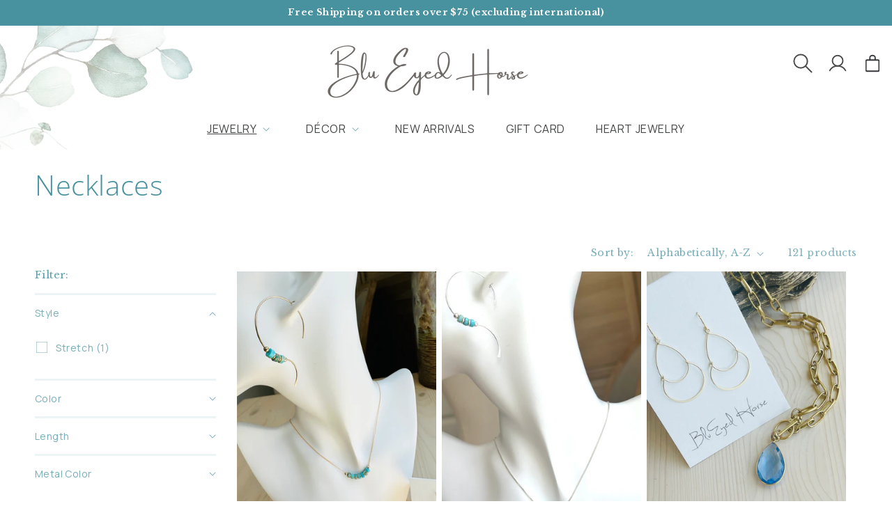

--- FILE ---
content_type: text/html; charset=utf-8
request_url: https://www.blueyedhorse.com/collections/necklaces-pendants
body_size: 69251
content:
<!doctype html>
<html class="no-js" lang="en">
  <head>
    <meta charset="utf-8">
    <meta http-equiv="X-UA-Compatible" content="IE=edge">
    <meta name="viewport" content="width=device-width,initial-scale=1">
    <meta name="theme-color" content="">
    <link rel="canonical" href="https://www.blueyedhorse.com/collections/necklaces-pendants">
    <link rel="preconnect" href="https://cdn.shopify.com" crossorigin>
    <meta name="ahrefs-site-verification" content="0db75e94f8f707fa0c17e38553bf4402ac72fecbc4ff3cb180eeb03ebf34ee3c"><link rel="icon" type="image/png" href="//www.blueyedhorse.com/cdn/shop/files/favicon.png?crop=center&height=32&v=1654767606&width=32"><link rel="preconnect" href="https://fonts.shopifycdn.com" crossorigin><title>
      Handcrafted Necklaces from Charleston, SC | Blueyed Horse Jewelry &amp; Décor
 &ndash; BlueyedHorse</title>

    
      <meta name="description" content="Shop artisan-made necklaces, pendants, and other jewelry made by Natalie Bellamy in Charleston, South Carolina. Natalie creates gorgeous, unique, and completely one-of-a-kind jewelry designs in sustainable materials. Support a small business by shopping with Blueyed Horse for gifts, jewelry, décor, and more.">
    

    

<meta property="og:site_name" content="BlueyedHorse">
<meta property="og:url" content="https://www.blueyedhorse.com/collections/necklaces-pendants">
<meta property="og:title" content="Handcrafted Necklaces from Charleston, SC | Blueyed Horse Jewelry &amp; Décor">
<meta property="og:type" content="website">
<meta property="og:description" content="Shop artisan-made necklaces, pendants, and other jewelry made by Natalie Bellamy in Charleston, South Carolina. Natalie creates gorgeous, unique, and completely one-of-a-kind jewelry designs in sustainable materials. Support a small business by shopping with Blueyed Horse for gifts, jewelry, décor, and more."><meta property="og:image" content="http://www.blueyedhorse.com/cdn/shop/files/Untitled_design.png?v=1736274225">
  <meta property="og:image:secure_url" content="https://www.blueyedhorse.com/cdn/shop/files/Untitled_design.png?v=1736274225">
  <meta property="og:image:width" content="1200">
  <meta property="og:image:height" content="628"><meta name="twitter:card" content="summary_large_image">
<meta name="twitter:title" content="Handcrafted Necklaces from Charleston, SC | Blueyed Horse Jewelry &amp; Décor">
<meta name="twitter:description" content="Shop artisan-made necklaces, pendants, and other jewelry made by Natalie Bellamy in Charleston, South Carolina. Natalie creates gorgeous, unique, and completely one-of-a-kind jewelry designs in sustainable materials. Support a small business by shopping with Blueyed Horse for gifts, jewelry, décor, and more.">


    <script src="//www.blueyedhorse.com/cdn/shop/t/65/assets/global.js?v=24850326154503943211764012896" defer="defer"></script>
    <script>window.performance && window.performance.mark && window.performance.mark('shopify.content_for_header.start');</script><meta name="google-site-verification" content="c2uXBb_FDrzm3iiQXuNI75kM8qhXfFQMHpPEXdBkZLg">
<meta name="google-site-verification" content="bFxvHS4ySRm6BLfhr9Vu9IvstJTrFz1k831dgeDOzCw">
<meta id="shopify-digital-wallet" name="shopify-digital-wallet" content="/62868652286/digital_wallets/dialog">
<meta name="shopify-checkout-api-token" content="b2cdd6377fc233409271e538ee7e06bb">
<meta id="in-context-paypal-metadata" data-shop-id="62868652286" data-venmo-supported="false" data-environment="production" data-locale="en_US" data-paypal-v4="true" data-currency="USD">
<link rel="alternate" type="application/atom+xml" title="Feed" href="/collections/necklaces-pendants.atom" />
<link rel="next" href="/collections/necklaces-pendants?page=2">
<link rel="alternate" hreflang="x-default" href="https://www.blueyedhorse.com/collections/necklaces-pendants">
<link rel="alternate" hreflang="en" href="https://www.blueyedhorse.com/collections/necklaces-pendants">
<link rel="alternate" hreflang="en-CA" href="https://www.blueyedhorse.com/en-ca/collections/necklaces-pendants">
<link rel="alternate" type="application/json+oembed" href="https://www.blueyedhorse.com/collections/necklaces-pendants.oembed">
<script async="async" src="/checkouts/internal/preloads.js?locale=en-US"></script>
<link rel="preconnect" href="https://shop.app" crossorigin="anonymous">
<script async="async" src="https://shop.app/checkouts/internal/preloads.js?locale=en-US&shop_id=62868652286" crossorigin="anonymous"></script>
<script id="apple-pay-shop-capabilities" type="application/json">{"shopId":62868652286,"countryCode":"US","currencyCode":"USD","merchantCapabilities":["supports3DS"],"merchantId":"gid:\/\/shopify\/Shop\/62868652286","merchantName":"BlueyedHorse","requiredBillingContactFields":["postalAddress","email"],"requiredShippingContactFields":["postalAddress","email"],"shippingType":"shipping","supportedNetworks":["visa","masterCard","amex","discover","elo","jcb"],"total":{"type":"pending","label":"BlueyedHorse","amount":"1.00"},"shopifyPaymentsEnabled":true,"supportsSubscriptions":true}</script>
<script id="shopify-features" type="application/json">{"accessToken":"b2cdd6377fc233409271e538ee7e06bb","betas":["rich-media-storefront-analytics"],"domain":"www.blueyedhorse.com","predictiveSearch":true,"shopId":62868652286,"locale":"en"}</script>
<script>var Shopify = Shopify || {};
Shopify.shop = "blueyedhorse.myshopify.com";
Shopify.locale = "en";
Shopify.currency = {"active":"USD","rate":"1.0"};
Shopify.country = "US";
Shopify.theme = {"name":"Copy of Copy of 8.12.25 updated photos","id":154173145342,"schema_name":"Dawn","schema_version":"5.0.0","theme_store_id":887,"role":"main"};
Shopify.theme.handle = "null";
Shopify.theme.style = {"id":null,"handle":null};
Shopify.cdnHost = "www.blueyedhorse.com/cdn";
Shopify.routes = Shopify.routes || {};
Shopify.routes.root = "/";</script>
<script type="module">!function(o){(o.Shopify=o.Shopify||{}).modules=!0}(window);</script>
<script>!function(o){function n(){var o=[];function n(){o.push(Array.prototype.slice.apply(arguments))}return n.q=o,n}var t=o.Shopify=o.Shopify||{};t.loadFeatures=n(),t.autoloadFeatures=n()}(window);</script>
<script>
  window.ShopifyPay = window.ShopifyPay || {};
  window.ShopifyPay.apiHost = "shop.app\/pay";
  window.ShopifyPay.redirectState = null;
</script>
<script id="shop-js-analytics" type="application/json">{"pageType":"collection"}</script>
<script defer="defer" async type="module" src="//www.blueyedhorse.com/cdn/shopifycloud/shop-js/modules/v2/client.init-shop-cart-sync_BdyHc3Nr.en.esm.js"></script>
<script defer="defer" async type="module" src="//www.blueyedhorse.com/cdn/shopifycloud/shop-js/modules/v2/chunk.common_Daul8nwZ.esm.js"></script>
<script type="module">
  await import("//www.blueyedhorse.com/cdn/shopifycloud/shop-js/modules/v2/client.init-shop-cart-sync_BdyHc3Nr.en.esm.js");
await import("//www.blueyedhorse.com/cdn/shopifycloud/shop-js/modules/v2/chunk.common_Daul8nwZ.esm.js");

  window.Shopify.SignInWithShop?.initShopCartSync?.({"fedCMEnabled":true,"windoidEnabled":true});

</script>
<script>
  window.Shopify = window.Shopify || {};
  if (!window.Shopify.featureAssets) window.Shopify.featureAssets = {};
  window.Shopify.featureAssets['shop-js'] = {"shop-cart-sync":["modules/v2/client.shop-cart-sync_QYOiDySF.en.esm.js","modules/v2/chunk.common_Daul8nwZ.esm.js"],"init-fed-cm":["modules/v2/client.init-fed-cm_DchLp9rc.en.esm.js","modules/v2/chunk.common_Daul8nwZ.esm.js"],"shop-button":["modules/v2/client.shop-button_OV7bAJc5.en.esm.js","modules/v2/chunk.common_Daul8nwZ.esm.js"],"init-windoid":["modules/v2/client.init-windoid_DwxFKQ8e.en.esm.js","modules/v2/chunk.common_Daul8nwZ.esm.js"],"shop-cash-offers":["modules/v2/client.shop-cash-offers_DWtL6Bq3.en.esm.js","modules/v2/chunk.common_Daul8nwZ.esm.js","modules/v2/chunk.modal_CQq8HTM6.esm.js"],"shop-toast-manager":["modules/v2/client.shop-toast-manager_CX9r1SjA.en.esm.js","modules/v2/chunk.common_Daul8nwZ.esm.js"],"init-shop-email-lookup-coordinator":["modules/v2/client.init-shop-email-lookup-coordinator_UhKnw74l.en.esm.js","modules/v2/chunk.common_Daul8nwZ.esm.js"],"pay-button":["modules/v2/client.pay-button_DzxNnLDY.en.esm.js","modules/v2/chunk.common_Daul8nwZ.esm.js"],"avatar":["modules/v2/client.avatar_BTnouDA3.en.esm.js"],"init-shop-cart-sync":["modules/v2/client.init-shop-cart-sync_BdyHc3Nr.en.esm.js","modules/v2/chunk.common_Daul8nwZ.esm.js"],"shop-login-button":["modules/v2/client.shop-login-button_D8B466_1.en.esm.js","modules/v2/chunk.common_Daul8nwZ.esm.js","modules/v2/chunk.modal_CQq8HTM6.esm.js"],"init-customer-accounts-sign-up":["modules/v2/client.init-customer-accounts-sign-up_C8fpPm4i.en.esm.js","modules/v2/client.shop-login-button_D8B466_1.en.esm.js","modules/v2/chunk.common_Daul8nwZ.esm.js","modules/v2/chunk.modal_CQq8HTM6.esm.js"],"init-shop-for-new-customer-accounts":["modules/v2/client.init-shop-for-new-customer-accounts_CVTO0Ztu.en.esm.js","modules/v2/client.shop-login-button_D8B466_1.en.esm.js","modules/v2/chunk.common_Daul8nwZ.esm.js","modules/v2/chunk.modal_CQq8HTM6.esm.js"],"init-customer-accounts":["modules/v2/client.init-customer-accounts_dRgKMfrE.en.esm.js","modules/v2/client.shop-login-button_D8B466_1.en.esm.js","modules/v2/chunk.common_Daul8nwZ.esm.js","modules/v2/chunk.modal_CQq8HTM6.esm.js"],"shop-follow-button":["modules/v2/client.shop-follow-button_CkZpjEct.en.esm.js","modules/v2/chunk.common_Daul8nwZ.esm.js","modules/v2/chunk.modal_CQq8HTM6.esm.js"],"lead-capture":["modules/v2/client.lead-capture_BntHBhfp.en.esm.js","modules/v2/chunk.common_Daul8nwZ.esm.js","modules/v2/chunk.modal_CQq8HTM6.esm.js"],"checkout-modal":["modules/v2/client.checkout-modal_CfxcYbTm.en.esm.js","modules/v2/chunk.common_Daul8nwZ.esm.js","modules/v2/chunk.modal_CQq8HTM6.esm.js"],"shop-login":["modules/v2/client.shop-login_Da4GZ2H6.en.esm.js","modules/v2/chunk.common_Daul8nwZ.esm.js","modules/v2/chunk.modal_CQq8HTM6.esm.js"],"payment-terms":["modules/v2/client.payment-terms_MV4M3zvL.en.esm.js","modules/v2/chunk.common_Daul8nwZ.esm.js","modules/v2/chunk.modal_CQq8HTM6.esm.js"]};
</script>
<script>(function() {
  var isLoaded = false;
  function asyncLoad() {
    if (isLoaded) return;
    isLoaded = true;
    var urls = ["https:\/\/shy.elfsight.com\/p\/platform.js?shop=blueyedhorse.myshopify.com","https:\/\/cdn.nfcube.com\/8c5654f3daeb8b63b537ad79391a46d1.js?shop=blueyedhorse.myshopify.com","https:\/\/static.returngo.ai\/master.returngo.ai\/returngo.min.js?shop=blueyedhorse.myshopify.com"];
    for (var i = 0; i < urls.length; i++) {
      var s = document.createElement('script');
      s.type = 'text/javascript';
      s.async = true;
      s.src = urls[i];
      var x = document.getElementsByTagName('script')[0];
      x.parentNode.insertBefore(s, x);
    }
  };
  if(window.attachEvent) {
    window.attachEvent('onload', asyncLoad);
  } else {
    window.addEventListener('load', asyncLoad, false);
  }
})();</script>
<script id="__st">var __st={"a":62868652286,"offset":-18000,"reqid":"32ca2ef1-c057-4184-bff1-9c4c2c6b41fe-1769005795","pageurl":"www.blueyedhorse.com\/collections\/necklaces-pendants","u":"91e85318ccd4","p":"collection","rtyp":"collection","rid":394900504830};</script>
<script>window.ShopifyPaypalV4VisibilityTracking = true;</script>
<script id="captcha-bootstrap">!function(){'use strict';const t='contact',e='account',n='new_comment',o=[[t,t],['blogs',n],['comments',n],[t,'customer']],c=[[e,'customer_login'],[e,'guest_login'],[e,'recover_customer_password'],[e,'create_customer']],r=t=>t.map((([t,e])=>`form[action*='/${t}']:not([data-nocaptcha='true']) input[name='form_type'][value='${e}']`)).join(','),a=t=>()=>t?[...document.querySelectorAll(t)].map((t=>t.form)):[];function s(){const t=[...o],e=r(t);return a(e)}const i='password',u='form_key',d=['recaptcha-v3-token','g-recaptcha-response','h-captcha-response',i],f=()=>{try{return window.sessionStorage}catch{return}},m='__shopify_v',_=t=>t.elements[u];function p(t,e,n=!1){try{const o=window.sessionStorage,c=JSON.parse(o.getItem(e)),{data:r}=function(t){const{data:e,action:n}=t;return t[m]||n?{data:e,action:n}:{data:t,action:n}}(c);for(const[e,n]of Object.entries(r))t.elements[e]&&(t.elements[e].value=n);n&&o.removeItem(e)}catch(o){console.error('form repopulation failed',{error:o})}}const l='form_type',E='cptcha';function T(t){t.dataset[E]=!0}const w=window,h=w.document,L='Shopify',v='ce_forms',y='captcha';let A=!1;((t,e)=>{const n=(g='f06e6c50-85a8-45c8-87d0-21a2b65856fe',I='https://cdn.shopify.com/shopifycloud/storefront-forms-hcaptcha/ce_storefront_forms_captcha_hcaptcha.v1.5.2.iife.js',D={infoText:'Protected by hCaptcha',privacyText:'Privacy',termsText:'Terms'},(t,e,n)=>{const o=w[L][v],c=o.bindForm;if(c)return c(t,g,e,D).then(n);var r;o.q.push([[t,g,e,D],n]),r=I,A||(h.body.append(Object.assign(h.createElement('script'),{id:'captcha-provider',async:!0,src:r})),A=!0)});var g,I,D;w[L]=w[L]||{},w[L][v]=w[L][v]||{},w[L][v].q=[],w[L][y]=w[L][y]||{},w[L][y].protect=function(t,e){n(t,void 0,e),T(t)},Object.freeze(w[L][y]),function(t,e,n,w,h,L){const[v,y,A,g]=function(t,e,n){const i=e?o:[],u=t?c:[],d=[...i,...u],f=r(d),m=r(i),_=r(d.filter((([t,e])=>n.includes(e))));return[a(f),a(m),a(_),s()]}(w,h,L),I=t=>{const e=t.target;return e instanceof HTMLFormElement?e:e&&e.form},D=t=>v().includes(t);t.addEventListener('submit',(t=>{const e=I(t);if(!e)return;const n=D(e)&&!e.dataset.hcaptchaBound&&!e.dataset.recaptchaBound,o=_(e),c=g().includes(e)&&(!o||!o.value);(n||c)&&t.preventDefault(),c&&!n&&(function(t){try{if(!f())return;!function(t){const e=f();if(!e)return;const n=_(t);if(!n)return;const o=n.value;o&&e.removeItem(o)}(t);const e=Array.from(Array(32),(()=>Math.random().toString(36)[2])).join('');!function(t,e){_(t)||t.append(Object.assign(document.createElement('input'),{type:'hidden',name:u})),t.elements[u].value=e}(t,e),function(t,e){const n=f();if(!n)return;const o=[...t.querySelectorAll(`input[type='${i}']`)].map((({name:t})=>t)),c=[...d,...o],r={};for(const[a,s]of new FormData(t).entries())c.includes(a)||(r[a]=s);n.setItem(e,JSON.stringify({[m]:1,action:t.action,data:r}))}(t,e)}catch(e){console.error('failed to persist form',e)}}(e),e.submit())}));const S=(t,e)=>{t&&!t.dataset[E]&&(n(t,e.some((e=>e===t))),T(t))};for(const o of['focusin','change'])t.addEventListener(o,(t=>{const e=I(t);D(e)&&S(e,y())}));const B=e.get('form_key'),M=e.get(l),P=B&&M;t.addEventListener('DOMContentLoaded',(()=>{const t=y();if(P)for(const e of t)e.elements[l].value===M&&p(e,B);[...new Set([...A(),...v().filter((t=>'true'===t.dataset.shopifyCaptcha))])].forEach((e=>S(e,t)))}))}(h,new URLSearchParams(w.location.search),n,t,e,['guest_login'])})(!0,!0)}();</script>
<script integrity="sha256-4kQ18oKyAcykRKYeNunJcIwy7WH5gtpwJnB7kiuLZ1E=" data-source-attribution="shopify.loadfeatures" defer="defer" src="//www.blueyedhorse.com/cdn/shopifycloud/storefront/assets/storefront/load_feature-a0a9edcb.js" crossorigin="anonymous"></script>
<script crossorigin="anonymous" defer="defer" src="//www.blueyedhorse.com/cdn/shopifycloud/storefront/assets/shopify_pay/storefront-65b4c6d7.js?v=20250812"></script>
<script data-source-attribution="shopify.dynamic_checkout.dynamic.init">var Shopify=Shopify||{};Shopify.PaymentButton=Shopify.PaymentButton||{isStorefrontPortableWallets:!0,init:function(){window.Shopify.PaymentButton.init=function(){};var t=document.createElement("script");t.src="https://www.blueyedhorse.com/cdn/shopifycloud/portable-wallets/latest/portable-wallets.en.js",t.type="module",document.head.appendChild(t)}};
</script>
<script data-source-attribution="shopify.dynamic_checkout.buyer_consent">
  function portableWalletsHideBuyerConsent(e){var t=document.getElementById("shopify-buyer-consent"),n=document.getElementById("shopify-subscription-policy-button");t&&n&&(t.classList.add("hidden"),t.setAttribute("aria-hidden","true"),n.removeEventListener("click",e))}function portableWalletsShowBuyerConsent(e){var t=document.getElementById("shopify-buyer-consent"),n=document.getElementById("shopify-subscription-policy-button");t&&n&&(t.classList.remove("hidden"),t.removeAttribute("aria-hidden"),n.addEventListener("click",e))}window.Shopify?.PaymentButton&&(window.Shopify.PaymentButton.hideBuyerConsent=portableWalletsHideBuyerConsent,window.Shopify.PaymentButton.showBuyerConsent=portableWalletsShowBuyerConsent);
</script>
<script data-source-attribution="shopify.dynamic_checkout.cart.bootstrap">document.addEventListener("DOMContentLoaded",(function(){function t(){return document.querySelector("shopify-accelerated-checkout-cart, shopify-accelerated-checkout")}if(t())Shopify.PaymentButton.init();else{new MutationObserver((function(e,n){t()&&(Shopify.PaymentButton.init(),n.disconnect())})).observe(document.body,{childList:!0,subtree:!0})}}));
</script>
<link id="shopify-accelerated-checkout-styles" rel="stylesheet" media="screen" href="https://www.blueyedhorse.com/cdn/shopifycloud/portable-wallets/latest/accelerated-checkout-backwards-compat.css" crossorigin="anonymous">
<style id="shopify-accelerated-checkout-cart">
        #shopify-buyer-consent {
  margin-top: 1em;
  display: inline-block;
  width: 100%;
}

#shopify-buyer-consent.hidden {
  display: none;
}

#shopify-subscription-policy-button {
  background: none;
  border: none;
  padding: 0;
  text-decoration: underline;
  font-size: inherit;
  cursor: pointer;
}

#shopify-subscription-policy-button::before {
  box-shadow: none;
}

      </style>
<script id="sections-script" data-sections="header" defer="defer" src="//www.blueyedhorse.com/cdn/shop/t/65/compiled_assets/scripts.js?v=4510"></script>
<script>window.performance && window.performance.mark && window.performance.mark('shopify.content_for_header.end');</script>


    <style data-shopify>
      @font-face {
  font-family: "Libre Baskerville";
  font-weight: 400;
  font-style: normal;
  font-display: swap;
  src: url("//www.blueyedhorse.com/cdn/fonts/libre_baskerville/librebaskerville_n4.2ec9ee517e3ce28d5f1e6c6e75efd8a97e59c189.woff2") format("woff2"),
       url("//www.blueyedhorse.com/cdn/fonts/libre_baskerville/librebaskerville_n4.323789551b85098885c8eccedfb1bd8f25f56007.woff") format("woff");
}

      @font-face {
  font-family: "Libre Baskerville";
  font-weight: 700;
  font-style: normal;
  font-display: swap;
  src: url("//www.blueyedhorse.com/cdn/fonts/libre_baskerville/librebaskerville_n7.eb83ab550f8363268d3cb412ad3d4776b2bc22b9.woff2") format("woff2"),
       url("//www.blueyedhorse.com/cdn/fonts/libre_baskerville/librebaskerville_n7.5bb0de4f2b64b2f68c7e0de8d18bc3455494f553.woff") format("woff");
}

      @font-face {
  font-family: "Libre Baskerville";
  font-weight: 400;
  font-style: italic;
  font-display: swap;
  src: url("//www.blueyedhorse.com/cdn/fonts/libre_baskerville/librebaskerville_i4.9b1c62038123f2ff89e0d72891fc2421add48a40.woff2") format("woff2"),
       url("//www.blueyedhorse.com/cdn/fonts/libre_baskerville/librebaskerville_i4.d5032f0d77e668619cab9a3b6ff7c45700fd5f7c.woff") format("woff");
}

      
      @font-face {
  font-family: "Open Sans";
  font-weight: 300;
  font-style: normal;
  font-display: swap;
  src: url("//www.blueyedhorse.com/cdn/fonts/open_sans/opensans_n3.b10466eda05a6b2d1ef0f6ba490dcecf7588dd78.woff2") format("woff2"),
       url("//www.blueyedhorse.com/cdn/fonts/open_sans/opensans_n3.056c4b5dddadba7018747bd50fdaa80430e21710.woff") format("woff");
}


      :root {
        --font-body-family: "Libre Baskerville", serif;
        --font-body-style: normal;
        --font-body-weight: 400;
        --font-body-weight-bold: 700;

        --font-heading-family: "Open Sans", sans-serif;
        --font-heading-style: normal;
        --font-heading-weight: 300;

        --font-body-scale: 1.0;
        --font-heading-scale: 1.0;

        --color-base-text: 72, 146, 159;
        --color-shadow: 72, 146, 159;
        --color-base-background-1: 255, 255, 255;
        --color-base-background-2: 215, 231, 233;
        --color-base-solid-button-labels: 255, 255, 255;
        --color-base-outline-button-labels: 66, 72, 84;
        --color-base-accent-1: 72, 146, 159;
        --color-base-accent-2: 161, 186, 193;
        --payment-terms-background-color: #FFFFFF;

        --gradient-base-background-1: #FFFFFF;
        --gradient-base-background-2: #d7e7e9;
        --gradient-base-accent-1: #48929f;
        --gradient-base-accent-2: #a1bac1;

        --media-padding: px;
        --media-border-opacity: 0.05;
        --media-border-width: 1px;
        --media-radius: 0px;
        --media-shadow-opacity: 0.0;
        --media-shadow-horizontal-offset: 0px;
        --media-shadow-vertical-offset: 0px;
        --media-shadow-blur-radius: 0px;

        --page-width: 160rem;
        --page-width-margin: 0rem;

        --card-image-padding: 0.0rem;
        --card-corner-radius: 0.0rem;
        --card-text-alignment: center;
        --card-border-width: 0.0rem;
        --card-border-opacity: 0.0;
        --card-shadow-opacity: 0.1;
        --card-shadow-horizontal-offset: 0.0rem;
        --card-shadow-vertical-offset: 0.0rem;
        --card-shadow-blur-radius: 0.0rem;

        --badge-corner-radius: 4.0rem;

        --popup-border-width: 1px;
        --popup-border-opacity: 0.1;
        --popup-corner-radius: 0px;
        --popup-shadow-opacity: 0.0;
        --popup-shadow-horizontal-offset: 0px;
        --popup-shadow-vertical-offset: 0px;
        --popup-shadow-blur-radius: 0px;

        --drawer-border-width: 1px;
        --drawer-border-opacity: 0.1;
        --drawer-shadow-opacity: 0.0;
        --drawer-shadow-horizontal-offset: 0px;
        --drawer-shadow-vertical-offset: 0px;
        --drawer-shadow-blur-radius: 0px;

        --spacing-sections-desktop: 0px;
        --spacing-sections-mobile: 0px;

        --grid-desktop-vertical-spacing: 8px;
        --grid-desktop-horizontal-spacing: 8px;
        --grid-mobile-vertical-spacing: 4px;
        --grid-mobile-horizontal-spacing: 4px;

        --text-boxes-border-opacity: 0.0;
        --text-boxes-border-width: 0px;
        --text-boxes-radius: 0px;
        --text-boxes-shadow-opacity: 0.0;
        --text-boxes-shadow-horizontal-offset: 0px;
        --text-boxes-shadow-vertical-offset: 0px;
        --text-boxes-shadow-blur-radius: 0px;

        --buttons-radius: 0px;
        --buttons-radius-outset: 0px;
        --buttons-border-width: 1px;
        --buttons-border-opacity: 1.0;
        --buttons-shadow-opacity: 0.0;
        --buttons-shadow-horizontal-offset: 0px;
        --buttons-shadow-vertical-offset: 0px;
        --buttons-shadow-blur-radius: 0px;
        --buttons-border-offset: 0px;

        --inputs-radius: 0px;
        --inputs-border-width: 1px;
        --inputs-border-opacity: 0.55;
        --inputs-shadow-opacity: 0.0;
        --inputs-shadow-horizontal-offset: 0px;
        --inputs-margin-offset: 0px;
        --inputs-shadow-vertical-offset: 0px;
        --inputs-shadow-blur-radius: 0px;
        --inputs-radius-outset: 0px;

        --variant-pills-radius: 0px;
        --variant-pills-border-width: 2px;
        --variant-pills-border-opacity: 0.4;
        --variant-pills-shadow-opacity: 0.0;
        --variant-pills-shadow-horizontal-offset: 0px;
        --variant-pills-shadow-vertical-offset: 0px;
        --variant-pills-shadow-blur-radius: 0px;
      }

      *,
      *::before,
      *::after {
        box-sizing: inherit;
      }

      html {
        box-sizing: border-box;
        font-size: calc(var(--font-body-scale) * 62.5%);
        height: 100%;
      }

      body {
        display: grid;
        grid-template-rows: auto auto 1fr auto;
        grid-template-columns: 100%;
        min-height: 100%;
        margin: 0;
        font-size: 1.5rem;
        letter-spacing: 0.06rem;
        line-height: calc(1 + 0.8 / var(--font-body-scale));
        font-family: var(--font-body-family);
        font-style: var(--font-body-style);
        font-weight: var(--font-body-weight);
      }

      @media screen and (min-width: 750px) {
        body {
          font-size: 1.6rem;
        }
      }
    </style>

    <link href="//www.blueyedhorse.com/cdn/shop/t/65/assets/base.css?v=66214996276837788871764012896" rel="stylesheet" type="text/css" media="all" />
    <link href="//www.blueyedhorse.com/cdn/shop/t/65/assets/is--style.css?v=70776039183647899951764012896" rel="stylesheet" type="text/css" media="all" />
<link rel="preload" as="font" href="//www.blueyedhorse.com/cdn/fonts/libre_baskerville/librebaskerville_n4.2ec9ee517e3ce28d5f1e6c6e75efd8a97e59c189.woff2" type="font/woff2" crossorigin><link rel="preload" as="font" href="//www.blueyedhorse.com/cdn/fonts/open_sans/opensans_n3.b10466eda05a6b2d1ef0f6ba490dcecf7588dd78.woff2" type="font/woff2" crossorigin><link href="https://fonts.googleapis.com/css2?family=Manrope:wght@200;300;400;500;600;700;800&display=swap" rel="stylesheet">
    <link href="https://fonts.googleapis.com/css2?family=Libre+Baskerville:ital,wght@0,400;0,700;1,400&display=swap" rel="stylesheet"><link rel="stylesheet" href="//www.blueyedhorse.com/cdn/shop/t/65/assets/component-predictive-search.css?v=165644661289088488651764012896" media="print" onload="this.media='all'"><script>document.documentElement.className = document.documentElement.className.replace('no-js', 'js');
    if (Shopify.designMode) {
      document.documentElement.classList.add('shopify-design-mode');
    }
    </script>
    <script src="https://code.jquery.com/jquery-3.6.3.js"></script> 
  <!-- BEGIN app block: shopify://apps/uppromote-affiliate/blocks/message-bar/64c32457-930d-4cb9-9641-e24c0d9cf1f4 -->

<style>
    body {
        transition: padding-top .2s;
    }
    .scaaf-message-bar {
        --primary-text-color: ;
        --secondary-text-color: ;
        --primary-bg-color: ;
        --secondary-bg-color: ;
        --primary-text-size: px;
        --secondary-text-size: px;
        text-align: center;
        display: block;
        width: 100%;
        padding: 10px;
        animation-duration: .5s;
        animation-name: fadeIn;
        position: absolute;
        top: 0;
        left: 0;
        width: 100%;
        z-index: 10;
    }

    .scaaf-message-bar-content {
        margin: 0;
        padding: 0;
    }

    .scaaf-message-bar[data-layout=referring] {
        background-color: var(--primary-bg-color);
        color: var(--primary-text-color);
        font-size: var(--primary-text-size);
    }

    .scaaf-message-bar[data-layout=direct] {
        background-color: var(--secondary-bg-color);
        color: var(--secondary-text-color);
        font-size: var(--secondary-text-size);
    }

</style>

<script type="text/javascript">
    (function() {
        let container, contentContainer
        const settingTag = document.querySelector('script#uppromote-message-bar-setting')

        if (!settingTag || !settingTag.textContent) {
            return
        }

        const setting = JSON.parse(settingTag.textContent)
        if (!setting.referral_enable) {
            return
        }

        const getCookie = (cName) => {
            let name = cName + '='
            let decodedCookie = decodeURIComponent(document.cookie)
            let ca = decodedCookie.split(';')
            for (let i = 0; i < ca.length; i++) {
                let c = ca[i]
                while (c.charAt(0) === ' ') {
                    c = c.substring(1)
                }
                if (c.indexOf(name) === 0) {
                    return c.substring(name.length, c.length)
                }
            }

            return null
        }

        function renderContainer() {
            container = document.createElement('div')
            container.classList.add('scaaf-message-bar')
            contentContainer = document.createElement('p')
            contentContainer.classList.add('scaaf-message-bar-content')
            container.append(contentContainer)
        }

        function calculateLayout() {
            const height = container.scrollHeight

            function onMouseMove() {
                document.body.style.paddingTop = `${height}px`
                document.body.removeEventListener('mousemove', onMouseMove)
                document.body.removeEventListener('touchstart', onMouseMove)
            }

            document.body.addEventListener('mousemove', onMouseMove)
            document.body.addEventListener('touchstart', onMouseMove)
        }

        renderContainer()

        function fillDirectContent() {
            if (!setting.not_referral_enable) {
                return
            }
            container.dataset.layout = 'direct'
            contentContainer.textContent = setting.not_referral_content
            document.body.prepend(container)
            calculateLayout()
        }

        function prepareForReferring() {
            contentContainer.textContent = 'Loading'
            contentContainer.style.visibility = 'hidden'
            document.body.prepend(container)
            calculateLayout()
        }

        function fillReferringContent(aff) {
            container.dataset.layout = 'referring'
            contentContainer.textContent = setting.referral_content
                .replaceAll('{affiliate_name}', aff.name)
                .replaceAll('{company}', aff.company)
                .replaceAll('{affiliate_firstname}', aff.first_name)
                .replaceAll('{personal_detail}', aff.personal_detail)
            contentContainer.style.visibility = 'visible'
        }

        function safeJsonParse (str) {
            if (!str) return null;
            try {
                return JSON.parse(str);
            } catch {
                return null;
            }
        }

        function renderFromCookie(affiliateID) {
            if (!affiliateID) {
                fillDirectContent()
                return
            }

            prepareForReferring()

            let info
            const raw = getCookie('_up_a_info')

            try {
                if (raw) {
                    info = safeJsonParse(raw)
                }
            } catch {
                console.warn('Affiliate info (_up_a_info) is invalid JSON', raw)
                fillDirectContent()
                return
            }

            if (!info) {
                fillDirectContent()
                return
            }

            const aff = {
                company: info.company || '',
                name: (info.first_name || '') + ' ' + (info.last_name || ''),
                first_name: info.first_name || '',
                personal_detail: getCookie('scaaf_pd') || ''
            }

            fillReferringContent(aff)
        }

        function paintMessageBar() {
            if (!document.body) {
                return requestAnimationFrame(paintMessageBar)
            }

            const urlParams = new URLSearchParams(window.location.search)
            const scaRef = urlParams.get("sca_ref")
            const urlAffiliateID = scaRef ? scaRef.split('.')[0] + '' : null
            const cookieAffiliateID = getCookie('up_uppromote_aid')
            const isReferralLink = !!scaRef

            if (!isReferralLink) {
                if (cookieAffiliateID) {
                    renderFromCookie(cookieAffiliateID)
                    return
                }
                fillDirectContent()
                return
            }

            if (cookieAffiliateID === urlAffiliateID) {
                renderFromCookie(cookieAffiliateID)
                return
            }

            const lastClick = Number(getCookie('up_uppromote_lc') || 0)
            const diffMinuteFromNow = (Date.now() - lastClick) / (60 * 1000)
            if (diffMinuteFromNow <= 1) {
                renderFromCookie(cookieAffiliateID)
                return
            }

            let waited = 0
            const MAX_WAIT = 5000
            const INTERVAL = 300

            const timer = setInterval(() => {
                const newCookieID = getCookie('up_uppromote_aid')
                const isStillThatAffiliate = newCookieID === urlAffiliateID
                const isReceived = localStorage.getItem('up_uppromote_received') === '1'
                let isLoadedAffiliateInfoDone = !!safeJsonParse(getCookie('_up_a_info'))

                if (isReceived && isStillThatAffiliate && isLoadedAffiliateInfoDone) {
                    clearInterval(timer)
                    renderFromCookie(newCookieID)
                    return
                }

                waited += INTERVAL
                if (waited >= MAX_WAIT) {
                    clearInterval(timer)
                    fillDirectContent()
                }
            }, INTERVAL)
        }

        requestAnimationFrame(paintMessageBar)
    })()
</script>


<!-- END app block --><!-- BEGIN app block: shopify://apps/judge-me-reviews/blocks/judgeme_core/61ccd3b1-a9f2-4160-9fe9-4fec8413e5d8 --><!-- Start of Judge.me Core -->






<link rel="dns-prefetch" href="https://cdnwidget.judge.me">
<link rel="dns-prefetch" href="https://cdn.judge.me">
<link rel="dns-prefetch" href="https://cdn1.judge.me">
<link rel="dns-prefetch" href="https://api.judge.me">

<script data-cfasync='false' class='jdgm-settings-script'>window.jdgmSettings={"pagination":5,"disable_web_reviews":false,"badge_no_review_text":"No reviews","badge_n_reviews_text":"{{ n }} review/reviews","badge_star_color":"#ecde00","hide_badge_preview_if_no_reviews":true,"badge_hide_text":false,"enforce_center_preview_badge":false,"widget_title":"Customer Reviews","widget_open_form_text":"Write a review","widget_close_form_text":"Cancel review","widget_refresh_page_text":"Refresh page","widget_summary_text":"Based on {{ number_of_reviews }} review/reviews","widget_no_review_text":"Be the first to write a review","widget_name_field_text":"Display name","widget_verified_name_field_text":"Verified Name (public)","widget_name_placeholder_text":"Display name","widget_required_field_error_text":"This field is required.","widget_email_field_text":"Email address","widget_verified_email_field_text":"Verified Email (private, can not be edited)","widget_email_placeholder_text":"Your email address","widget_email_field_error_text":"Please enter a valid email address.","widget_rating_field_text":"Rating","widget_review_title_field_text":"Review Title","widget_review_title_placeholder_text":"Give your review a title","widget_review_body_field_text":"Review content","widget_review_body_placeholder_text":"Start writing here...","widget_pictures_field_text":"Picture/Video (optional)","widget_submit_review_text":"Submit Review","widget_submit_verified_review_text":"Submit Verified Review","widget_submit_success_msg_with_auto_publish":"Thank you! Please refresh the page in a few moments to see your review. You can remove or edit your review by logging into \u003ca href='https://judge.me/login' target='_blank' rel='nofollow noopener'\u003eJudge.me\u003c/a\u003e","widget_submit_success_msg_no_auto_publish":"Thank you! Your review will be published as soon as it is approved by the shop admin. You can remove or edit your review by logging into \u003ca href='https://judge.me/login' target='_blank' rel='nofollow noopener'\u003eJudge.me\u003c/a\u003e","widget_show_default_reviews_out_of_total_text":"Showing {{ n_reviews_shown }} out of {{ n_reviews }} reviews.","widget_show_all_link_text":"Show all","widget_show_less_link_text":"Show less","widget_author_said_text":"{{ reviewer_name }} said:","widget_days_text":"{{ n }} days ago","widget_weeks_text":"{{ n }} week/weeks ago","widget_months_text":"{{ n }} month/months ago","widget_years_text":"{{ n }} year/years ago","widget_yesterday_text":"Yesterday","widget_today_text":"Today","widget_replied_text":"\u003e\u003e {{ shop_name }} replied:","widget_read_more_text":"Read more","widget_reviewer_name_as_initial":"","widget_rating_filter_color":"","widget_rating_filter_see_all_text":"See all reviews","widget_sorting_most_recent_text":"Most Recent","widget_sorting_highest_rating_text":"Highest Rating","widget_sorting_lowest_rating_text":"Lowest Rating","widget_sorting_with_pictures_text":"Only Pictures","widget_sorting_most_helpful_text":"Most Helpful","widget_open_question_form_text":"Ask a question","widget_reviews_subtab_text":"Reviews","widget_questions_subtab_text":"Questions","widget_question_label_text":"Question","widget_answer_label_text":"Answer","widget_question_placeholder_text":"Write your question here","widget_submit_question_text":"Submit Question","widget_question_submit_success_text":"Thank you for your question! We will notify you once it gets answered.","widget_star_color":"#ecde00","verified_badge_text":"Verified","verified_badge_bg_color":"","verified_badge_text_color":"","verified_badge_placement":"left-of-reviewer-name","widget_review_max_height":"","widget_hide_border":false,"widget_social_share":false,"widget_thumb":false,"widget_review_location_show":false,"widget_location_format":"country_iso_code","all_reviews_include_out_of_store_products":true,"all_reviews_out_of_store_text":"(out of store)","all_reviews_pagination":100,"all_reviews_product_name_prefix_text":"about","enable_review_pictures":true,"enable_question_anwser":false,"widget_theme":"","review_date_format":"mm/dd/yyyy","default_sort_method":"most-recent","widget_product_reviews_subtab_text":"Product Reviews","widget_shop_reviews_subtab_text":"Shop Reviews","widget_other_products_reviews_text":"Reviews for other products","widget_store_reviews_subtab_text":"Store reviews","widget_no_store_reviews_text":"This store hasn't received any reviews yet","widget_web_restriction_product_reviews_text":"This product hasn't received any reviews yet","widget_no_items_text":"No items found","widget_show_more_text":"Show more","widget_write_a_store_review_text":"Write a Store Review","widget_other_languages_heading":"Reviews in Other Languages","widget_translate_review_text":"Translate review to {{ language }}","widget_translating_review_text":"Translating...","widget_show_original_translation_text":"Show original ({{ language }})","widget_translate_review_failed_text":"Review couldn't be translated.","widget_translate_review_retry_text":"Retry","widget_translate_review_try_again_later_text":"Try again later","show_product_url_for_grouped_product":false,"widget_sorting_pictures_first_text":"Pictures First","show_pictures_on_all_rev_page_mobile":false,"show_pictures_on_all_rev_page_desktop":false,"floating_tab_hide_mobile_install_preference":false,"floating_tab_button_name":"★ Reviews","floating_tab_title":"Let customers speak for us","floating_tab_button_color":"","floating_tab_button_background_color":"","floating_tab_url":"","floating_tab_url_enabled":false,"floating_tab_tab_style":"text","all_reviews_text_badge_text":"Customers rate us {{ shop.metafields.judgeme.all_reviews_rating | round: 1 }}/5 based on {{ shop.metafields.judgeme.all_reviews_count }} reviews.","all_reviews_text_badge_text_branded_style":"{{ shop.metafields.judgeme.all_reviews_rating | round: 1 }} out of 5 stars based on {{ shop.metafields.judgeme.all_reviews_count }} reviews","is_all_reviews_text_badge_a_link":false,"show_stars_for_all_reviews_text_badge":false,"all_reviews_text_badge_url":"","all_reviews_text_style":"branded","all_reviews_text_color_style":"judgeme_brand_color","all_reviews_text_color":"#108474","all_reviews_text_show_jm_brand":true,"featured_carousel_show_header":true,"featured_carousel_title":"Let customers speak for us","testimonials_carousel_title":"Customers are saying","videos_carousel_title":"Real customer stories","cards_carousel_title":"Customers are saying","featured_carousel_count_text":"from {{ n }} reviews","featured_carousel_add_link_to_all_reviews_page":false,"featured_carousel_url":"","featured_carousel_show_images":true,"featured_carousel_autoslide_interval":5,"featured_carousel_arrows_on_the_sides":false,"featured_carousel_height":250,"featured_carousel_width":80,"featured_carousel_image_size":0,"featured_carousel_image_height":250,"featured_carousel_arrow_color":"#eeeeee","verified_count_badge_style":"branded","verified_count_badge_orientation":"horizontal","verified_count_badge_color_style":"judgeme_brand_color","verified_count_badge_color":"#108474","is_verified_count_badge_a_link":false,"verified_count_badge_url":"","verified_count_badge_show_jm_brand":true,"widget_rating_preset_default":5,"widget_first_sub_tab":"product-reviews","widget_show_histogram":true,"widget_histogram_use_custom_color":false,"widget_pagination_use_custom_color":false,"widget_star_use_custom_color":true,"widget_verified_badge_use_custom_color":false,"widget_write_review_use_custom_color":false,"picture_reminder_submit_button":"Upload Pictures","enable_review_videos":false,"mute_video_by_default":false,"widget_sorting_videos_first_text":"Videos First","widget_review_pending_text":"Pending","featured_carousel_items_for_large_screen":3,"social_share_options_order":"Facebook,Twitter","remove_microdata_snippet":true,"disable_json_ld":false,"enable_json_ld_products":false,"preview_badge_show_question_text":false,"preview_badge_no_question_text":"No questions","preview_badge_n_question_text":"{{ number_of_questions }} question/questions","qa_badge_show_icon":false,"qa_badge_position":"same-row","remove_judgeme_branding":false,"widget_add_search_bar":false,"widget_search_bar_placeholder":"Search","widget_sorting_verified_only_text":"Verified only","featured_carousel_theme":"default","featured_carousel_show_rating":true,"featured_carousel_show_title":true,"featured_carousel_show_body":true,"featured_carousel_show_date":false,"featured_carousel_show_reviewer":true,"featured_carousel_show_product":false,"featured_carousel_header_background_color":"#108474","featured_carousel_header_text_color":"#ffffff","featured_carousel_name_product_separator":"reviewed","featured_carousel_full_star_background":"#108474","featured_carousel_empty_star_background":"#dadada","featured_carousel_vertical_theme_background":"#f9fafb","featured_carousel_verified_badge_enable":true,"featured_carousel_verified_badge_color":"#108474","featured_carousel_border_style":"round","featured_carousel_review_line_length_limit":3,"featured_carousel_more_reviews_button_text":"Read more reviews","featured_carousel_view_product_button_text":"View product","all_reviews_page_load_reviews_on":"scroll","all_reviews_page_load_more_text":"Load More Reviews","disable_fb_tab_reviews":false,"enable_ajax_cdn_cache":false,"widget_advanced_speed_features":5,"widget_public_name_text":"displayed publicly like","default_reviewer_name":"John Smith","default_reviewer_name_has_non_latin":true,"widget_reviewer_anonymous":"Anonymous","medals_widget_title":"Judge.me Review Medals","medals_widget_background_color":"#f9fafb","medals_widget_position":"footer_all_pages","medals_widget_border_color":"#f9fafb","medals_widget_verified_text_position":"left","medals_widget_use_monochromatic_version":false,"medals_widget_elements_color":"#108474","show_reviewer_avatar":true,"widget_invalid_yt_video_url_error_text":"Not a YouTube video URL","widget_max_length_field_error_text":"Please enter no more than {0} characters.","widget_show_country_flag":false,"widget_show_collected_via_shop_app":true,"widget_verified_by_shop_badge_style":"light","widget_verified_by_shop_text":"Verified by Shop","widget_show_photo_gallery":false,"widget_load_with_code_splitting":true,"widget_ugc_install_preference":false,"widget_ugc_title":"Made by us, Shared by you","widget_ugc_subtitle":"Tag us to see your picture featured in our page","widget_ugc_arrows_color":"#ffffff","widget_ugc_primary_button_text":"Buy Now","widget_ugc_primary_button_background_color":"#108474","widget_ugc_primary_button_text_color":"#ffffff","widget_ugc_primary_button_border_width":"0","widget_ugc_primary_button_border_style":"none","widget_ugc_primary_button_border_color":"#108474","widget_ugc_primary_button_border_radius":"25","widget_ugc_secondary_button_text":"Load More","widget_ugc_secondary_button_background_color":"#ffffff","widget_ugc_secondary_button_text_color":"#108474","widget_ugc_secondary_button_border_width":"2","widget_ugc_secondary_button_border_style":"solid","widget_ugc_secondary_button_border_color":"#108474","widget_ugc_secondary_button_border_radius":"25","widget_ugc_reviews_button_text":"View Reviews","widget_ugc_reviews_button_background_color":"#ffffff","widget_ugc_reviews_button_text_color":"#108474","widget_ugc_reviews_button_border_width":"2","widget_ugc_reviews_button_border_style":"solid","widget_ugc_reviews_button_border_color":"#108474","widget_ugc_reviews_button_border_radius":"25","widget_ugc_reviews_button_link_to":"judgeme-reviews-page","widget_ugc_show_post_date":true,"widget_ugc_max_width":"800","widget_rating_metafield_value_type":true,"widget_primary_color":"#48929f","widget_enable_secondary_color":false,"widget_secondary_color":"#edf5f5","widget_summary_average_rating_text":"{{ average_rating }} out of 5","widget_media_grid_title":"Customer photos \u0026 videos","widget_media_grid_see_more_text":"See more","widget_round_style":false,"widget_show_product_medals":true,"widget_verified_by_judgeme_text":"Verified by Judge.me","widget_show_store_medals":true,"widget_verified_by_judgeme_text_in_store_medals":"Verified by Judge.me","widget_media_field_exceed_quantity_message":"Sorry, we can only accept {{ max_media }} for one review.","widget_media_field_exceed_limit_message":"{{ file_name }} is too large, please select a {{ media_type }} less than {{ size_limit }}MB.","widget_review_submitted_text":"Review Submitted!","widget_question_submitted_text":"Question Submitted!","widget_close_form_text_question":"Cancel","widget_write_your_answer_here_text":"Write your answer here","widget_enabled_branded_link":true,"widget_show_collected_by_judgeme":true,"widget_reviewer_name_color":"","widget_write_review_text_color":"","widget_write_review_bg_color":"","widget_collected_by_judgeme_text":"collected by Judge.me","widget_pagination_type":"standard","widget_load_more_text":"Load More","widget_load_more_color":"#108474","widget_full_review_text":"Full Review","widget_read_more_reviews_text":"Read More Reviews","widget_read_questions_text":"Read Questions","widget_questions_and_answers_text":"Questions \u0026 Answers","widget_verified_by_text":"Verified by","widget_verified_text":"Verified","widget_number_of_reviews_text":"{{ number_of_reviews }} reviews","widget_back_button_text":"Back","widget_next_button_text":"Next","widget_custom_forms_filter_button":"Filters","custom_forms_style":"horizontal","widget_show_review_information":false,"how_reviews_are_collected":"How reviews are collected?","widget_show_review_keywords":false,"widget_gdpr_statement":"How we use your data: We'll only contact you about the review you left, and only if necessary. By submitting your review, you agree to Judge.me's \u003ca href='https://judge.me/terms' target='_blank' rel='nofollow noopener'\u003eterms\u003c/a\u003e, \u003ca href='https://judge.me/privacy' target='_blank' rel='nofollow noopener'\u003eprivacy\u003c/a\u003e and \u003ca href='https://judge.me/content-policy' target='_blank' rel='nofollow noopener'\u003econtent\u003c/a\u003e policies.","widget_multilingual_sorting_enabled":false,"widget_translate_review_content_enabled":false,"widget_translate_review_content_method":"manual","popup_widget_review_selection":"automatically_with_pictures","popup_widget_round_border_style":true,"popup_widget_show_title":true,"popup_widget_show_body":true,"popup_widget_show_reviewer":false,"popup_widget_show_product":true,"popup_widget_show_pictures":true,"popup_widget_use_review_picture":true,"popup_widget_show_on_home_page":true,"popup_widget_show_on_product_page":true,"popup_widget_show_on_collection_page":true,"popup_widget_show_on_cart_page":true,"popup_widget_position":"bottom_left","popup_widget_first_review_delay":5,"popup_widget_duration":5,"popup_widget_interval":5,"popup_widget_review_count":5,"popup_widget_hide_on_mobile":true,"review_snippet_widget_round_border_style":true,"review_snippet_widget_card_color":"#FFFFFF","review_snippet_widget_slider_arrows_background_color":"#FFFFFF","review_snippet_widget_slider_arrows_color":"#000000","review_snippet_widget_star_color":"#108474","show_product_variant":false,"all_reviews_product_variant_label_text":"Variant: ","widget_show_verified_branding":true,"widget_ai_summary_title":"Customers say","widget_ai_summary_disclaimer":"AI-powered review summary based on recent customer reviews","widget_show_ai_summary":false,"widget_show_ai_summary_bg":false,"widget_show_review_title_input":true,"redirect_reviewers_invited_via_email":"review_widget","request_store_review_after_product_review":false,"request_review_other_products_in_order":false,"review_form_color_scheme":"default","review_form_corner_style":"square","review_form_star_color":{},"review_form_text_color":"#333333","review_form_background_color":"#ffffff","review_form_field_background_color":"#fafafa","review_form_button_color":{},"review_form_button_text_color":"#ffffff","review_form_modal_overlay_color":"#000000","review_content_screen_title_text":"How would you rate this product?","review_content_introduction_text":"We would love it if you would share a bit about your experience.","store_review_form_title_text":"How would you rate this store?","store_review_form_introduction_text":"We would love it if you would share a bit about your experience.","show_review_guidance_text":true,"one_star_review_guidance_text":"Poor","five_star_review_guidance_text":"Great","customer_information_screen_title_text":"About you","customer_information_introduction_text":"Please tell us more about you.","custom_questions_screen_title_text":"Your experience in more detail","custom_questions_introduction_text":"Here are a few questions to help us understand more about your experience.","review_submitted_screen_title_text":"Thanks for your review!","review_submitted_screen_thank_you_text":"We are processing it and it will appear on the store soon.","review_submitted_screen_email_verification_text":"Please confirm your email by clicking the link we just sent you. This helps us keep reviews authentic.","review_submitted_request_store_review_text":"Would you like to share your experience of shopping with us?","review_submitted_review_other_products_text":"Would you like to review these products?","store_review_screen_title_text":"Would you like to share your experience of shopping with us?","store_review_introduction_text":"We value your feedback and use it to improve. Please share any thoughts or suggestions you have.","reviewer_media_screen_title_picture_text":"Share a picture","reviewer_media_introduction_picture_text":"Upload a photo to support your review.","reviewer_media_screen_title_video_text":"Share a video","reviewer_media_introduction_video_text":"Upload a video to support your review.","reviewer_media_screen_title_picture_or_video_text":"Share a picture or video","reviewer_media_introduction_picture_or_video_text":"Upload a photo or video to support your review.","reviewer_media_youtube_url_text":"Paste your Youtube URL here","advanced_settings_next_step_button_text":"Next","advanced_settings_close_review_button_text":"Close","modal_write_review_flow":false,"write_review_flow_required_text":"Required","write_review_flow_privacy_message_text":"We respect your privacy.","write_review_flow_anonymous_text":"Post review as anonymous","write_review_flow_visibility_text":"This won't be visible to other customers.","write_review_flow_multiple_selection_help_text":"Select as many as you like","write_review_flow_single_selection_help_text":"Select one option","write_review_flow_required_field_error_text":"This field is required","write_review_flow_invalid_email_error_text":"Please enter a valid email address","write_review_flow_max_length_error_text":"Max. {{ max_length }} characters.","write_review_flow_media_upload_text":"\u003cb\u003eClick to upload\u003c/b\u003e or drag and drop","write_review_flow_gdpr_statement":"We'll only contact you about your review if necessary. By submitting your review, you agree to our \u003ca href='https://judge.me/terms' target='_blank' rel='nofollow noopener'\u003eterms and conditions\u003c/a\u003e and \u003ca href='https://judge.me/privacy' target='_blank' rel='nofollow noopener'\u003eprivacy policy\u003c/a\u003e.","rating_only_reviews_enabled":false,"show_negative_reviews_help_screen":false,"new_review_flow_help_screen_rating_threshold":3,"negative_review_resolution_screen_title_text":"Tell us more","negative_review_resolution_text":"Your experience matters to us. If there were issues with your purchase, we're here to help. Feel free to reach out to us, we'd love the opportunity to make things right.","negative_review_resolution_button_text":"Contact us","negative_review_resolution_proceed_with_review_text":"Leave a review","negative_review_resolution_subject":"Issue with purchase from {{ shop_name }}.{{ order_name }}","preview_badge_collection_page_install_status":false,"widget_review_custom_css":"","preview_badge_custom_css":"","preview_badge_stars_count":"5-stars","featured_carousel_custom_css":"","floating_tab_custom_css":"","all_reviews_widget_custom_css":"","medals_widget_custom_css":"","verified_badge_custom_css":"","all_reviews_text_custom_css":"","transparency_badges_collected_via_store_invite":false,"transparency_badges_from_another_provider":false,"transparency_badges_collected_from_store_visitor":false,"transparency_badges_collected_by_verified_review_provider":false,"transparency_badges_earned_reward":false,"transparency_badges_collected_via_store_invite_text":"Review collected via store invitation","transparency_badges_from_another_provider_text":"Review collected from another provider","transparency_badges_collected_from_store_visitor_text":"Review collected from a store visitor","transparency_badges_written_in_google_text":"Review written in Google","transparency_badges_written_in_etsy_text":"Review written in Etsy","transparency_badges_written_in_shop_app_text":"Review written in Shop App","transparency_badges_earned_reward_text":"Review earned a reward for future purchase","product_review_widget_per_page":10,"widget_store_review_label_text":"Review about the store","checkout_comment_extension_title_on_product_page":"Customer Comments","checkout_comment_extension_num_latest_comment_show":5,"checkout_comment_extension_format":"name_and_timestamp","checkout_comment_customer_name":"last_initial","checkout_comment_comment_notification":true,"preview_badge_collection_page_install_preference":false,"preview_badge_home_page_install_preference":false,"preview_badge_product_page_install_preference":false,"review_widget_install_preference":"","review_carousel_install_preference":false,"floating_reviews_tab_install_preference":"none","verified_reviews_count_badge_install_preference":false,"all_reviews_text_install_preference":false,"review_widget_best_location":false,"judgeme_medals_install_preference":false,"review_widget_revamp_enabled":false,"review_widget_qna_enabled":false,"review_widget_header_theme":"minimal","review_widget_widget_title_enabled":true,"review_widget_header_text_size":"medium","review_widget_header_text_weight":"regular","review_widget_average_rating_style":"compact","review_widget_bar_chart_enabled":true,"review_widget_bar_chart_type":"numbers","review_widget_bar_chart_style":"standard","review_widget_expanded_media_gallery_enabled":false,"review_widget_reviews_section_theme":"standard","review_widget_image_style":"thumbnails","review_widget_review_image_ratio":"square","review_widget_stars_size":"medium","review_widget_verified_badge":"standard_text","review_widget_review_title_text_size":"medium","review_widget_review_text_size":"medium","review_widget_review_text_length":"medium","review_widget_number_of_columns_desktop":3,"review_widget_carousel_transition_speed":5,"review_widget_custom_questions_answers_display":"always","review_widget_button_text_color":"#FFFFFF","review_widget_text_color":"#000000","review_widget_lighter_text_color":"#7B7B7B","review_widget_corner_styling":"soft","review_widget_review_word_singular":"review","review_widget_review_word_plural":"reviews","review_widget_voting_label":"Helpful?","review_widget_shop_reply_label":"Reply from {{ shop_name }}:","review_widget_filters_title":"Filters","qna_widget_question_word_singular":"Question","qna_widget_question_word_plural":"Questions","qna_widget_answer_reply_label":"Answer from {{ answerer_name }}:","qna_content_screen_title_text":"Ask a question about this product","qna_widget_question_required_field_error_text":"Please enter your question.","qna_widget_flow_gdpr_statement":"We'll only contact you about your question if necessary. By submitting your question, you agree to our \u003ca href='https://judge.me/terms' target='_blank' rel='nofollow noopener'\u003eterms and conditions\u003c/a\u003e and \u003ca href='https://judge.me/privacy' target='_blank' rel='nofollow noopener'\u003eprivacy policy\u003c/a\u003e.","qna_widget_question_submitted_text":"Thanks for your question!","qna_widget_close_form_text_question":"Close","qna_widget_question_submit_success_text":"We’ll notify you by email when your question is answered.","all_reviews_widget_v2025_enabled":false,"all_reviews_widget_v2025_header_theme":"default","all_reviews_widget_v2025_widget_title_enabled":true,"all_reviews_widget_v2025_header_text_size":"medium","all_reviews_widget_v2025_header_text_weight":"regular","all_reviews_widget_v2025_average_rating_style":"compact","all_reviews_widget_v2025_bar_chart_enabled":true,"all_reviews_widget_v2025_bar_chart_type":"numbers","all_reviews_widget_v2025_bar_chart_style":"standard","all_reviews_widget_v2025_expanded_media_gallery_enabled":false,"all_reviews_widget_v2025_show_store_medals":true,"all_reviews_widget_v2025_show_photo_gallery":true,"all_reviews_widget_v2025_show_review_keywords":false,"all_reviews_widget_v2025_show_ai_summary":false,"all_reviews_widget_v2025_show_ai_summary_bg":false,"all_reviews_widget_v2025_add_search_bar":false,"all_reviews_widget_v2025_default_sort_method":"most-recent","all_reviews_widget_v2025_reviews_per_page":10,"all_reviews_widget_v2025_reviews_section_theme":"default","all_reviews_widget_v2025_image_style":"thumbnails","all_reviews_widget_v2025_review_image_ratio":"square","all_reviews_widget_v2025_stars_size":"medium","all_reviews_widget_v2025_verified_badge":"bold_badge","all_reviews_widget_v2025_review_title_text_size":"medium","all_reviews_widget_v2025_review_text_size":"medium","all_reviews_widget_v2025_review_text_length":"medium","all_reviews_widget_v2025_number_of_columns_desktop":3,"all_reviews_widget_v2025_carousel_transition_speed":5,"all_reviews_widget_v2025_custom_questions_answers_display":"always","all_reviews_widget_v2025_show_product_variant":false,"all_reviews_widget_v2025_show_reviewer_avatar":true,"all_reviews_widget_v2025_reviewer_name_as_initial":"","all_reviews_widget_v2025_review_location_show":false,"all_reviews_widget_v2025_location_format":"","all_reviews_widget_v2025_show_country_flag":false,"all_reviews_widget_v2025_verified_by_shop_badge_style":"light","all_reviews_widget_v2025_social_share":false,"all_reviews_widget_v2025_social_share_options_order":"Facebook,Twitter,LinkedIn,Pinterest","all_reviews_widget_v2025_pagination_type":"standard","all_reviews_widget_v2025_button_text_color":"#FFFFFF","all_reviews_widget_v2025_text_color":"#000000","all_reviews_widget_v2025_lighter_text_color":"#7B7B7B","all_reviews_widget_v2025_corner_styling":"soft","all_reviews_widget_v2025_title":"Customer reviews","all_reviews_widget_v2025_ai_summary_title":"Customers say about this store","all_reviews_widget_v2025_no_review_text":"Be the first to write a review","platform":"shopify","branding_url":"https://app.judge.me/reviews/stores/www.blueyedhorse.com","branding_text":"Powered by Judge.me","locale":"en","reply_name":"BlueyedHorse","widget_version":"3.0","footer":true,"autopublish":false,"review_dates":true,"enable_custom_form":false,"shop_use_review_site":true,"shop_locale":"en","enable_multi_locales_translations":false,"show_review_title_input":true,"review_verification_email_status":"never","can_be_branded":true,"reply_name_text":"BlueyedHorse"};</script> <style class='jdgm-settings-style'>.jdgm-xx{left:0}:root{--jdgm-primary-color: #48929f;--jdgm-secondary-color: rgba(72,146,159,0.1);--jdgm-star-color: #ecde00;--jdgm-write-review-text-color: white;--jdgm-write-review-bg-color: #48929f;--jdgm-paginate-color: #48929f;--jdgm-border-radius: 0;--jdgm-reviewer-name-color: #48929f}.jdgm-histogram__bar-content{background-color:#48929f}.jdgm-rev[data-verified-buyer=true] .jdgm-rev__icon.jdgm-rev__icon:after,.jdgm-rev__buyer-badge.jdgm-rev__buyer-badge{color:white;background-color:#48929f}.jdgm-review-widget--small .jdgm-gallery.jdgm-gallery .jdgm-gallery__thumbnail-link:nth-child(8) .jdgm-gallery__thumbnail-wrapper.jdgm-gallery__thumbnail-wrapper:before{content:"See more"}@media only screen and (min-width: 768px){.jdgm-gallery.jdgm-gallery .jdgm-gallery__thumbnail-link:nth-child(8) .jdgm-gallery__thumbnail-wrapper.jdgm-gallery__thumbnail-wrapper:before{content:"See more"}}.jdgm-preview-badge .jdgm-star.jdgm-star{color:#ecde00}.jdgm-prev-badge[data-average-rating='0.00']{display:none !important}.jdgm-author-all-initials{display:none !important}.jdgm-author-last-initial{display:none !important}.jdgm-rev-widg__title{visibility:hidden}.jdgm-rev-widg__summary-text{visibility:hidden}.jdgm-prev-badge__text{visibility:hidden}.jdgm-rev__prod-link-prefix:before{content:'about'}.jdgm-rev__variant-label:before{content:'Variant: '}.jdgm-rev__out-of-store-text:before{content:'(out of store)'}@media only screen and (min-width: 768px){.jdgm-rev__pics .jdgm-rev_all-rev-page-picture-separator,.jdgm-rev__pics .jdgm-rev__product-picture{display:none}}@media only screen and (max-width: 768px){.jdgm-rev__pics .jdgm-rev_all-rev-page-picture-separator,.jdgm-rev__pics .jdgm-rev__product-picture{display:none}}.jdgm-preview-badge[data-template="product"]{display:none !important}.jdgm-preview-badge[data-template="collection"]{display:none !important}.jdgm-preview-badge[data-template="index"]{display:none !important}.jdgm-review-widget[data-from-snippet="true"]{display:none !important}.jdgm-verified-count-badget[data-from-snippet="true"]{display:none !important}.jdgm-carousel-wrapper[data-from-snippet="true"]{display:none !important}.jdgm-all-reviews-text[data-from-snippet="true"]{display:none !important}.jdgm-medals-section[data-from-snippet="true"]{display:none !important}.jdgm-ugc-media-wrapper[data-from-snippet="true"]{display:none !important}.jdgm-rev__transparency-badge[data-badge-type="review_collected_via_store_invitation"]{display:none !important}.jdgm-rev__transparency-badge[data-badge-type="review_collected_from_another_provider"]{display:none !important}.jdgm-rev__transparency-badge[data-badge-type="review_collected_from_store_visitor"]{display:none !important}.jdgm-rev__transparency-badge[data-badge-type="review_written_in_etsy"]{display:none !important}.jdgm-rev__transparency-badge[data-badge-type="review_written_in_google_business"]{display:none !important}.jdgm-rev__transparency-badge[data-badge-type="review_written_in_shop_app"]{display:none !important}.jdgm-rev__transparency-badge[data-badge-type="review_earned_for_future_purchase"]{display:none !important}.jdgm-review-snippet-widget .jdgm-rev-snippet-widget__cards-container .jdgm-rev-snippet-card{border-radius:8px;background:#fff}.jdgm-review-snippet-widget .jdgm-rev-snippet-widget__cards-container .jdgm-rev-snippet-card__rev-rating .jdgm-star{color:#108474}.jdgm-review-snippet-widget .jdgm-rev-snippet-widget__prev-btn,.jdgm-review-snippet-widget .jdgm-rev-snippet-widget__next-btn{border-radius:50%;background:#fff}.jdgm-review-snippet-widget .jdgm-rev-snippet-widget__prev-btn>svg,.jdgm-review-snippet-widget .jdgm-rev-snippet-widget__next-btn>svg{fill:#000}.jdgm-full-rev-modal.rev-snippet-widget .jm-mfp-container .jm-mfp-content,.jdgm-full-rev-modal.rev-snippet-widget .jm-mfp-container .jdgm-full-rev__icon,.jdgm-full-rev-modal.rev-snippet-widget .jm-mfp-container .jdgm-full-rev__pic-img,.jdgm-full-rev-modal.rev-snippet-widget .jm-mfp-container .jdgm-full-rev__reply{border-radius:8px}.jdgm-full-rev-modal.rev-snippet-widget .jm-mfp-container .jdgm-full-rev[data-verified-buyer="true"] .jdgm-full-rev__icon::after{border-radius:8px}.jdgm-full-rev-modal.rev-snippet-widget .jm-mfp-container .jdgm-full-rev .jdgm-rev__buyer-badge{border-radius:calc( 8px / 2 )}.jdgm-full-rev-modal.rev-snippet-widget .jm-mfp-container .jdgm-full-rev .jdgm-full-rev__replier::before{content:'BlueyedHorse'}.jdgm-full-rev-modal.rev-snippet-widget .jm-mfp-container .jdgm-full-rev .jdgm-full-rev__product-button{border-radius:calc( 8px * 6 )}
</style> <style class='jdgm-settings-style'></style>

  
  
  
  <style class='jdgm-miracle-styles'>
  @-webkit-keyframes jdgm-spin{0%{-webkit-transform:rotate(0deg);-ms-transform:rotate(0deg);transform:rotate(0deg)}100%{-webkit-transform:rotate(359deg);-ms-transform:rotate(359deg);transform:rotate(359deg)}}@keyframes jdgm-spin{0%{-webkit-transform:rotate(0deg);-ms-transform:rotate(0deg);transform:rotate(0deg)}100%{-webkit-transform:rotate(359deg);-ms-transform:rotate(359deg);transform:rotate(359deg)}}@font-face{font-family:'JudgemeStar';src:url("[data-uri]") format("woff");font-weight:normal;font-style:normal}.jdgm-star{font-family:'JudgemeStar';display:inline !important;text-decoration:none !important;padding:0 4px 0 0 !important;margin:0 !important;font-weight:bold;opacity:1;-webkit-font-smoothing:antialiased;-moz-osx-font-smoothing:grayscale}.jdgm-star:hover{opacity:1}.jdgm-star:last-of-type{padding:0 !important}.jdgm-star.jdgm--on:before{content:"\e000"}.jdgm-star.jdgm--off:before{content:"\e001"}.jdgm-star.jdgm--half:before{content:"\e002"}.jdgm-widget *{margin:0;line-height:1.4;-webkit-box-sizing:border-box;-moz-box-sizing:border-box;box-sizing:border-box;-webkit-overflow-scrolling:touch}.jdgm-hidden{display:none !important;visibility:hidden !important}.jdgm-temp-hidden{display:none}.jdgm-spinner{width:40px;height:40px;margin:auto;border-radius:50%;border-top:2px solid #eee;border-right:2px solid #eee;border-bottom:2px solid #eee;border-left:2px solid #ccc;-webkit-animation:jdgm-spin 0.8s infinite linear;animation:jdgm-spin 0.8s infinite linear}.jdgm-prev-badge{display:block !important}

</style>


  
  
   


<script data-cfasync='false' class='jdgm-script'>
!function(e){window.jdgm=window.jdgm||{},jdgm.CDN_HOST="https://cdnwidget.judge.me/",jdgm.CDN_HOST_ALT="https://cdn2.judge.me/cdn/widget_frontend/",jdgm.API_HOST="https://api.judge.me/",jdgm.CDN_BASE_URL="https://cdn.shopify.com/extensions/019bdc9e-9889-75cc-9a3d-a887384f20d4/judgeme-extensions-301/assets/",
jdgm.docReady=function(d){(e.attachEvent?"complete"===e.readyState:"loading"!==e.readyState)?
setTimeout(d,0):e.addEventListener("DOMContentLoaded",d)},jdgm.loadCSS=function(d,t,o,a){
!o&&jdgm.loadCSS.requestedUrls.indexOf(d)>=0||(jdgm.loadCSS.requestedUrls.push(d),
(a=e.createElement("link")).rel="stylesheet",a.class="jdgm-stylesheet",a.media="nope!",
a.href=d,a.onload=function(){this.media="all",t&&setTimeout(t)},e.body.appendChild(a))},
jdgm.loadCSS.requestedUrls=[],jdgm.loadJS=function(e,d){var t=new XMLHttpRequest;
t.onreadystatechange=function(){4===t.readyState&&(Function(t.response)(),d&&d(t.response))},
t.open("GET",e),t.onerror=function(){if(e.indexOf(jdgm.CDN_HOST)===0&&jdgm.CDN_HOST_ALT!==jdgm.CDN_HOST){var f=e.replace(jdgm.CDN_HOST,jdgm.CDN_HOST_ALT);jdgm.loadJS(f,d)}},t.send()},jdgm.docReady((function(){(window.jdgmLoadCSS||e.querySelectorAll(
".jdgm-widget, .jdgm-all-reviews-page").length>0)&&(jdgmSettings.widget_load_with_code_splitting?
parseFloat(jdgmSettings.widget_version)>=3?jdgm.loadCSS(jdgm.CDN_HOST+"widget_v3/base.css"):
jdgm.loadCSS(jdgm.CDN_HOST+"widget/base.css"):jdgm.loadCSS(jdgm.CDN_HOST+"shopify_v2.css"),
jdgm.loadJS(jdgm.CDN_HOST+"loa"+"der.js"))}))}(document);
</script>
<noscript><link rel="stylesheet" type="text/css" media="all" href="https://cdnwidget.judge.me/shopify_v2.css"></noscript>

<!-- BEGIN app snippet: theme_fix_tags --><script>
  (function() {
    var jdgmThemeFixes = null;
    if (!jdgmThemeFixes) return;
    var thisThemeFix = jdgmThemeFixes[Shopify.theme.id];
    if (!thisThemeFix) return;

    if (thisThemeFix.html) {
      document.addEventListener("DOMContentLoaded", function() {
        var htmlDiv = document.createElement('div');
        htmlDiv.classList.add('jdgm-theme-fix-html');
        htmlDiv.innerHTML = thisThemeFix.html;
        document.body.append(htmlDiv);
      });
    };

    if (thisThemeFix.css) {
      var styleTag = document.createElement('style');
      styleTag.classList.add('jdgm-theme-fix-style');
      styleTag.innerHTML = thisThemeFix.css;
      document.head.append(styleTag);
    };

    if (thisThemeFix.js) {
      var scriptTag = document.createElement('script');
      scriptTag.classList.add('jdgm-theme-fix-script');
      scriptTag.innerHTML = thisThemeFix.js;
      document.head.append(scriptTag);
    };
  })();
</script>
<!-- END app snippet -->
<!-- End of Judge.me Core -->



<!-- END app block --><!-- BEGIN app block: shopify://apps/uppromote-affiliate/blocks/core-script/64c32457-930d-4cb9-9641-e24c0d9cf1f4 --><!-- BEGIN app snippet: core-metafields-setting --><!--suppress ES6ConvertVarToLetConst -->
<script type="application/json" id="core-uppromote-settings">{"app_env":{"env":"production"}}</script>
<script type="application/json" id="core-uppromote-cart">{"note":null,"attributes":{},"original_total_price":0,"total_price":0,"total_discount":0,"total_weight":0.0,"item_count":0,"items":[],"requires_shipping":false,"currency":"USD","items_subtotal_price":0,"cart_level_discount_applications":[],"checkout_charge_amount":0}</script>
<script id="core-uppromote-quick-store-tracking-vars">
    function getDocumentContext(){const{href:a,hash:b,host:c,hostname:d,origin:e,pathname:f,port:g,protocol:h,search:i}=window.location,j=document.referrer,k=document.characterSet,l=document.title;return{location:{href:a,hash:b,host:c,hostname:d,origin:e,pathname:f,port:g,protocol:h,search:i},referrer:j||document.location.href,characterSet:k,title:l}}function getNavigatorContext(){const{language:a,cookieEnabled:b,languages:c,userAgent:d}=navigator;return{language:a,cookieEnabled:b,languages:c,userAgent:d}}function getWindowContext(){const{innerHeight:a,innerWidth:b,outerHeight:c,outerWidth:d,origin:e,screen:{height:j,width:k},screenX:f,screenY:g,scrollX:h,scrollY:i}=window;return{innerHeight:a,innerWidth:b,outerHeight:c,outerWidth:d,origin:e,screen:{screenHeight:j,screenWidth:k},screenX:f,screenY:g,scrollX:h,scrollY:i,location:getDocumentContext().location}}function getContext(){return{document:getDocumentContext(),navigator:getNavigatorContext(),window:getWindowContext()}}
    if (window.location.href.includes('?sca_ref=')) {
        localStorage.setItem('__up_lastViewedPageContext', JSON.stringify({
            context: getContext(),
            timestamp: new Date().toISOString(),
        }))
    }
</script>

<script id="core-uppromote-setting-booster">
    var UpPromoteCoreSettings = JSON.parse(document.getElementById('core-uppromote-settings').textContent)
    UpPromoteCoreSettings.currentCart = JSON.parse(document.getElementById('core-uppromote-cart')?.textContent || '{}')
    const idToClean = ['core-uppromote-settings', 'core-uppromote-cart', 'core-uppromote-setting-booster', 'core-uppromote-quick-store-tracking-vars']
    idToClean.forEach(id => {
        document.getElementById(id)?.remove()
    })
</script>
<!-- END app snippet -->


<!-- END app block --><!-- BEGIN app block: shopify://apps/uppromote-affiliate/blocks/customer-referral/64c32457-930d-4cb9-9641-e24c0d9cf1f4 --><link rel="preload" href="https://cdn.shopify.com/extensions/019bdee1-a01e-7784-8dda-67e27c4ae6f0/app-106/assets/customer-referral.css" as="style" onload="this.onload=null;this.rel='stylesheet'">
<script>
  document.addEventListener("DOMContentLoaded", function () {
    const params = new URLSearchParams(window.location.search);
    if (params.has('sca_ref') || params.has('sca_crp')) {
      document.body.setAttribute('is-affiliate-link', '');
    }
  });
</script>


<!-- END app block --><!-- BEGIN app block: shopify://apps/wrapped/blocks/app-embed/1714fc7d-e525-4a14-8c3e-1b6ed95734c5 --><script type="module" src="https://cdn.shopify.com/storefront/web-components.js"></script>
<!-- BEGIN app snippet: app-embed.settings --><script type="text/javascript">
  window.Wrapped = { ...window.Wrapped };
  window.Wrapped.options = {"product":{"settings":{"optionMode":"advanced","visibilityTag":"wrapped:blocks:hide","giftMessage":false,"giftMessageMaxChars":255,"giftSender":false,"giftReceiver":false,"giftMessageRequired":false,"giftSenderRequired":false,"giftReceiverRequired":false,"giftMessageEmoji":true,"giftSenderEmoji":true,"giftReceiverEmoji":true,"giftOptionLabels":{"primary":"Select a gift option"},"giftCheckboxLabels":{"primary":"Gift Box \u0026 Satin Bow "},"giftMessageLabels":{"primary":"Add your personal message"},"giftMessagePlaceholderLabels":{"primary":"Write your message here..."},"giftSenderLabels":{"primary":"From"},"giftSenderPlaceholderLabels":{"primary":"Sender name"},"giftReceiverLabels":{"primary":"To"},"giftReceiverPlaceholderLabels":{"primary":"Receiver name"},"saveLabels":{"primary":"Save"},"removeLabels":{"primary":"Remove"},"unavailableLabels":{"primary":"Unavailable"},"visibilityHelperLabels":{"primary":"Unavailable for one or more items in your cart"},"requiredFieldLabels":{"primary":"Please fill out this field."},"emojiFieldLabels":{"primary":"Emoji characters are not permitted."},"ordersLimitReached":false,"multipleGiftVariants":true},"datafields":{"checkbox":"Gift Wrap","message":"Gift Message","sender":"Gift Sender","receiver":"Gift Receiver","variant":"Gift Option"},"product":{"handle":"gift-box","image":"https:\/\/cdn.shopify.com\/s\/files\/1\/0628\/6865\/2286\/files\/giftbox1_600x600.jpg?v=1729728562","priceMode":"quantity","hiddenInventory":true,"hiddenVisibility":true,"variantPricingPaid":true,"variantPricingFree":false,"bundles":false,"id":8684389040382,"gid":"gid:\/\/shopify\/Product\/8684389040382","variants":[{"availableForSale":true,"title":"Gift Box \u0026 Bow - non refundable","price":6.95,"id":45923312468222,"imageSrc":"https:\/\/cdn.shopify.com\/s\/files\/1\/0628\/6865\/2286\/files\/giftbox11_400x400.jpg?v=1729728562","boxItemLimit":null,"boxWeightLimit":null}]},"blocks":[{"id":"0aa82381-0b96-470c-9ed7-a75cb7908ff2","blockType":"product_page","modal":false,"pricing":true,"refresh":true,"primaryCheckbox":true,"previewImage":true,"variantAppearance":"menu","labels":{"primary":null},"targets":{"149751890174":{"id":"05128f7c-ff10-427d-a7ee-c61b83f66daf","selector":"form[action*=\"\/cart\/add\"] div.product-form__buttons","repositionedByDeveloper":false,"position":"beforebegin","action":null,"actionDeveloper":null,"actionType":null,"actionTypeDeveloper":null,"formTarget":null},"154173145342":{"id":"8d01badc-ec67-4f6f-abd7-410e30afc380","selector":"form[action*=\"\/cart\/add\"] div.product-form__buttons","repositionedByDeveloper":false,"position":"beforebegin","action":null,"actionDeveloper":null,"actionType":null,"actionTypeDeveloper":null,"formTarget":null},"143051489534":{"id":"fb2cdaf3-5bdb-42ac-994f-34028f14d4ba","selector":"form[action*=\"\/cart\/add\"] div.product-form__buttons","repositionedByDeveloper":false,"position":"beforebegin","action":null,"actionDeveloper":null,"actionType":null,"actionTypeDeveloper":null,"formTarget":null},"150557622526":{"id":"79ce2514-88cf-4087-80d6-d1d9cc050f3a","selector":"form[action*=\"\/cart\/add\"] div.product-form__buttons","repositionedByDeveloper":false,"position":"beforebegin","action":null,"actionDeveloper":null,"actionType":null,"actionTypeDeveloper":null,"formTarget":null},"154769785086":{"id":"5d9beb11-3793-4371-8aea-c858bd84e708","selector":"form[action*=\"\/cart\/add\"] div.product-form__buttons","repositionedByDeveloper":false,"position":"beforebegin","action":null,"actionDeveloper":null,"actionType":null,"actionTypeDeveloper":null,"formTarget":null},"153852936446":{"id":"203780aa-5737-4c86-b2e3-3cf714df750c","selector":"form[action*=\"\/cart\/add\"] div.product-form__buttons","repositionedByDeveloper":false,"position":"beforebegin","action":null,"actionDeveloper":null,"actionType":null,"actionTypeDeveloper":null,"formTarget":null},"141428130046":{"id":"97fba555-e343-439b-a98c-960499e30a52","selector":"form[action*=\"\/cart\/add\"] div.product-form__buttons","repositionedByDeveloper":false,"position":"beforebegin","action":null,"actionDeveloper":null,"actionType":null,"actionTypeDeveloper":null,"formTarget":null},"136795783422":{"id":"e99c5e85-888a-4e7f-bdaf-29d857a87434","selector":"form[action*=\"\/cart\/add\"] div.product-form__buttons","repositionedByDeveloper":false,"position":"beforebegin","action":null,"actionDeveloper":null,"actionType":null,"actionTypeDeveloper":null,"formTarget":null},"142972780798":{"id":"d5a21ac1-02e3-40f5-8ef5-ce238311cf87","selector":"form[action*=\"\/cart\/add\"] div.product-form__buttons","repositionedByDeveloper":false,"position":"beforebegin","action":null,"actionDeveloper":null,"actionType":null,"actionTypeDeveloper":null,"formTarget":null},"142587363582":{"id":"939e35c0-ccd3-460a-be8b-88258461d5a0","selector":"form[action*=\"\/cart\/add\"] div.product-form__buttons","repositionedByDeveloper":false,"position":"beforebegin","action":null,"actionDeveloper":null,"actionType":null,"actionTypeDeveloper":null,"formTarget":null},"141677134078":{"id":"7bd8e75a-2049-40a3-87dd-e0e410f867d3","selector":"form[action*=\"\/cart\/add\"] div.product-form__buttons","repositionedByDeveloper":false,"position":"beforebegin","action":null,"actionDeveloper":null,"actionType":null,"actionTypeDeveloper":null,"formTarget":null},"138185081086":{"id":"5d752e66-3c27-47a9-a823-4c50ccf78e40","selector":"form[action*=\"\/cart\/add\"] div.product-form__buttons","repositionedByDeveloper":false,"position":"beforebegin","action":null,"actionDeveloper":null,"actionType":null,"actionTypeDeveloper":null,"formTarget":null},"139616813310":{"id":"35fa63af-528e-4ade-85a7-f647bd6a88b2","selector":"form[action*=\"\/cart\/add\"] div.product-form__buttons","repositionedByDeveloper":false,"position":"beforebegin","action":null,"actionDeveloper":null,"actionType":null,"actionTypeDeveloper":null,"formTarget":null},"142777745662":{"id":"83b3ff49-c41f-45ff-8b7a-099417715d05","selector":"form[action*=\"\/cart\/add\"] div.product-form__buttons","repositionedByDeveloper":false,"position":"beforebegin","action":null,"actionDeveloper":null,"actionType":null,"actionTypeDeveloper":null,"formTarget":null},"142336098558":{"id":"b6170145-b692-4722-a974-b4591a37f62d","selector":"form[action*=\"\/cart\/add\"] div.product-form__buttons","repositionedByDeveloper":false,"position":"beforebegin","action":null,"actionDeveloper":null,"actionType":null,"actionTypeDeveloper":null,"formTarget":null},"146450710782":{"id":"9b39e01f-5ab0-488f-8751-781ca75386e6","selector":"form[action*=\"\/cart\/add\"] div.product-form__buttons","repositionedByDeveloper":false,"position":"beforebegin","action":null,"actionDeveloper":null,"actionType":null,"actionTypeDeveloper":null,"formTarget":null},"144449437950":{"id":"420062ef-940b-4f07-a41e-4a1b096161e2","selector":"form[action*=\"\/cart\/add\"] div.product-form__buttons","repositionedByDeveloper":false,"position":"beforebegin","action":null,"actionDeveloper":null,"actionType":null,"actionTypeDeveloper":null,"formTarget":null},"146456805630":{"id":"311ec0cd-acc2-40d9-ad5e-3b933915ca99","selector":"main form[action*=\"\/cart\/add\"] div.product-form__buttons","repositionedByDeveloper":false,"position":"afterbegin","action":null,"actionDeveloper":null,"actionType":null,"actionTypeDeveloper":null,"formTarget":null}}}]}};
  window.Wrapped.settings = {"activated":true,"debug":false,"scripts":null,"styles":null,"skipFetchInterceptor":false,"skipXhrInterceptor":false,"token":"941567c84b8845ecf8457efe1b4541e3"};
  window.Wrapped.settings.block = {"extension_background_primary_color":"#ffffff","extension_background_secondary_color":"#f3f3f3","extension_border_color":"#000000","border_width":1,"border_radius":6,"spacing_scale":"--wrapped-spacing-scale-base","hover_style":"--wrapped-hover-style-light","font_color":"#000000","font_secondary_color":"#333333","font_scale":100,"form_element_text_color":"#333333","background_color":"#ffffff","border_color":"#000000","checkbox_radio_color":"rgba(0,0,0,0)","primary_button_text":"#ffffff","primary_button_surface":"#000000","primary_button_border":"rgba(0,0,0,0)","secondary_button_text":"#333333","secondary_button_surface":"#0000000f","secondary_button_border":"rgba(0,0,0,0)","media_fit":"fill","gift_thumbnail_size":75,"gift_thumbnail_position":"--wrapped-thumbnail-position-start"};
  window.Wrapped.settings.market = null;

  if (window.Wrapped.settings.debug) {
    const logStyle = 'background-color:black;color:#ffc863;font-size:12px;font-weight:400;padding:12px;border-radius:10px;'
    console.log('%c Gift options by Wrapped | Learn more at https://apps.shopify.com/wrapped', logStyle)
    console.debug('[wrapped:booting]', window.Wrapped)
  }
</script>
<!-- END app snippet --><!-- BEGIN app snippet: app-embed.styles -->
<style type="text/css">
:root {
  --wrapped-background-color: #ffffff;

  --wrapped-extension-background-primary-color: #ffffff;
  --wrapped-extension-background-secondary-color: #f3f3f3;

  --wrapped-extension-border-color: #000000;

  --wrapped-border-color: #000000;
  
  
    --wrapped-border-radius: min(6px, 24px);
  
  --wrapped-border-width: 1px;

  --wrapped-checkbox-accent-color: rgba(0,0,0,0);

  --wrapped-checkbox--label-left: flex-start;
  --wrapped-checkbox--label-center: center;
  --wrapped-checkbox--label-right: flex-end;

  --wrapped-default-padding: 0.5em;
  --wrapped-container-padding: 0.5em;

  --wrapped-font-color: #000000;
  --wrapped-font-size-default: 16px;
  --wrapped-font-scale: 1.0;

  --wrapped-font-size: calc(var(--wrapped-font-size-default) * var(--wrapped-font-scale));
  --wrapped-font-size-small: calc(var(--wrapped-font-size) * 0.8);
  --wrapped-font-size-smaller: calc(var(--wrapped-font-size) * 0.7);
  --wrapped-font-size-smallest: calc(var(--wrapped-font-size) * 0.65);

  --wrapped-component-bottom-padding: 0.5em;

  --wrapped-feature-max-height: 500px;

  --wrapped-textarea-min-height: 80px;

  --wrapped-thumbnail-position-start: -1;
  --wrapped-thumbnail-position-end: 2;
  --wrapped-thumbnail-position: var(--wrapped-thumbnail-position-start, -1);
  --wrapped-thumbnail-size: clamp(40px, 75px, 200px);

  --wrapped-extension-margin-block-start: 1em;
  --wrapped-extension-margin-block-end: 2em;

  --wrapped-unavailable-gift-variant-opacity: 0.4;
}


wrapped-extension {
  background-color: var(--wrapped-extension-background-primary-color) !important;
  border: 1px solid var(--wrapped-extension-border-color) !important;
  border-radius: var(--wrapped-border-radius) !important;
  display: block;
  color: var(--wrapped-font-color) !important;
  font-size: var(--wrapped-font-size) !important;
  height: fit-content !important;
  margin-block-start: var(--wrapped-extension-margin-block-start) !important;
  margin-block-end: var(--wrapped-extension-margin-block-end) !important;
  min-width: unset !important;
  max-width: 640px !important;
  overflow: hidden !important;
  padding: unset !important;
  width: unset !important;

  &:has([part="provider"][gift-variants-unavailable="true"]) {
    display: none !important;
  }
  &:has([part="provider"][is-filtered="true"]) {
    display: none !important;
  }
  &:has([part="provider"][is-gift-option="true"]) {
    display: none !important;
  }
  &:has([part="provider"][is-hidden="true"]) {
    border: none !important;
    display: none !important;
  }

  &:has(wrapped-cart-list-provider) {
    margin-left: auto !important;
    margin-right: 0 !important;
  }

  &[target-group="drawer"]:has(wrapped-cart-list-provider) {
    max-width: unset !important;
    margin-left: unset !important;
    margin-right: unset !important;
    margin-block-end: calc(var(--wrapped-extension-margin-block-end) * 0.5) !important;
  }
}

wrapped-extension * {
  font-size: inherit;
  font-family: inherit;
  color: inherit;
  letter-spacing: normal !important;
  line-height: normal !important;
  text-transform: unset !important;
  visibility: inherit !important;

  & input[type=text]::-webkit-input-placeholder, textarea::-webkit-input-placeholder, select::-webkit-input-placeholder {
    color: revert !important;
    opacity: revert !important;
  }
}

wrapped-extension [part="provider"] {
  display: flex;
  flex-direction: column;

  & [part="feature"][enabled="false"] {
    display: none;
    opacity: 0;
    visibility: hidden;
  }

  &[is-checked="true"] {
    &:has([enabled="true"]:not([singular="true"]):not([feature="checkbox"])) {
      & [feature="checkbox"] {
        border-bottom: 1px solid var(--wrapped-extension-border-color);
      }
    }

    & [part="feature"] {
      opacity: 1;
      max-height: var(--wrapped-feature-max-height);
      visibility: visible;
    }
  }

  &[hidden-checkbox="true"] {
    & [part="feature"] {
      opacity: 1;
      max-height: var(--wrapped-feature-max-height);
      visibility: visible;
    }

    & [feature="checkbox"] {
      display: none;
      opacity: 0;
      visibility: hidden;
    }

    
    &[is-checked="false"][has-gift-variants="true"] {
      & [feature="message"], [feature="sender-receiver"] {
        & input, textarea, span {
          pointer-events: none !important;
          cursor: none;
          opacity: 0.5;
        }
      }
    }
  }

  
  &[limited="true"] {
    cursor: none !important;
    pointer-events: none !important;
    opacity: 0.6 !important;

    & [part="container"] {
      & label {
        pointer-events: none !important;
      }
    }
  }

  
  &[saving="true"] {
    & [part="container"] {
      & label {
        pointer-events: none !important;

        & input[type="checkbox"], input[type="radio"], span {
          opacity: 0.7 !important;
          transition: opacity 300ms cubic-bezier(0.25, 0.1, 0.25, 1);
        }
      }

      & select {
        pointer-events: none !important;
        opacity: 0.7 !important;
        outline: none;
      }
    }
  }
}


wrapped-extension [part="feature"]:not([feature="checkbox"]) {
  background-color: var(--wrapped-extension-background-secondary-color);
  max-height: 0;
  opacity: 0;
  visibility: hidden;
  transition: padding-top 0.2s, opacity 0.2s, visibility 0.2s, max-height 0.2s cubic-bezier(0.42, 0, 0.58, 1);
}

wrapped-extension [part="feature"] {
  overflow: hidden !important;

  & [part="container"] {
    display: flex;
    flex-direction: column;
    row-gap: 0.25em;

    & label {
      align-items: center !important;
      column-gap: var(--wrapped-default-padding) !important;
      cursor: pointer !important;
      display: flex;
      line-height: normal !important;
      margin: 0 !important;
      pointer-events: auto !important;
      text-align: left !important;
      text-transform: unset !important;
    }
  }
}

wrapped-extension [feature="checkbox"] [part="container"] {
  padding: var(--wrapped-container-padding);

  & label {
    padding: 0 !important;

    & input[type="checkbox"] {
      cursor: pointer;
      appearance: auto !important;
      clip: unset !important;
      display: inline-block !important;
      height: var(--wrapped-font-size) !important;
      margin: 0  !important;
      min-height: revert !important;
      position: unset !important;
      top: unset !important;
      width: var(--wrapped-font-size) !important;

      &::before {
        content: unset !important;
      }
      &::after {
        content: unset !important;
      }

      &:checked::before {
        content: unset !important;
      }

      &:checked::after {
        content: unset !important;
      }
    }

    & span {
      &[part="label"] {
        border: unset !important;
        flex-grow: 1;
        padding: unset !important;
      }

      &[part="pricing"] {
        align-content: center;
        font-size: var(--wrapped-font-size-small);
        white-space: nowrap;
      }

      &[part="thumbnail"] {
        background-color: var(--wrapped-background-color);
        background-size: cover;
        background-position: center;
        background-repeat: no-repeat;
        border: 1px solid #ddd;
        border-color: var(--wrapped-border-color);
        border-radius: var(--wrapped-border-radius);
        min-height: var(--wrapped-thumbnail-size);
        max-height: var(--wrapped-thumbnail-size);
        min-width: var(--wrapped-thumbnail-size);
        max-width: var(--wrapped-thumbnail-size);
        height: 100%;
        width: 100%;
        display: inline-block;
        overflow: hidden;
        vertical-align: middle;
        order: var(--wrapped-thumbnail-position);

        
        margin-right: 0.6em;
        

        
      }
    }
  }

  
}

wrapped-extension [hidden-checkbox="false"] [feature="variant"][enabled="true"][singular="true"] {
  display: none;
}

wrapped-extension [feature="variant"] [part="container"] {
  padding: var(--wrapped-container-padding) var(--wrapped-container-padding) 0;

  & fieldset {
    background-color: var(--wrapped-background-color) !important;
    border-color: var(--wrapped-border-color) !important;
    border-radius: var(--wrapped-border-radius) !important;
    border-style: solid !important;
    border-width: var(--wrapped-border-width) !important;
    color: var(--wrapped-font-color) !important;
    font-family: inherit;
    font-size: calc(var(--wrapped-font-size) * 0.9) !important;
    margin-bottom: 0.5em !important;
    margin-left: 0 !important;
    margin-right: 0 !important;
    overflow-x: hidden !important;
    overflow-y: scroll !important;
    padding: 0 !important;
    max-height: calc(calc(var(--wrapped-feature-max-height) * 0.5) - calc(var(--wrapped-container-padding) * 4)) !important;
    min-width: 100% !important;
    max-width: 100% !important;
    width: 100% !important;
    -webkit-appearance: auto !important;
    -moz-appearance: auto !important;

    & label {
      background-color: initial;
      container-type: inline-size;
      padding: var(--wrapped-default-padding) calc(var(--wrapped-default-padding) / 2);
      margin-bottom: 0 !important;
      transition: background-color 0.1s, box-shadow 0.1s ease-out;
      transition-delay: 0.1s;
      width: auto;

      & input[type="radio"] {
        appearance: auto !important;
        clip: unset !important;
        cursor: default;
        display: inline-block !important;
        height: var(--wrapped-font-size) !important;
        margin: 0  !important;
        min-height: revert !important;
        position: unset !important;
        top: unset !important;
        vertical-align: top;
        width: var(--wrapped-font-size) !important;

        
      }

      & div[part="wrapper"] {
        display: flex;
        flex-direction: row;
        flex-grow: 1;

        & span {
          border: unset !important;
          font-size: var(--wrapped-font-size-small);

          &[part="title"] {
            width: 100%;
          }

          &[part="pricing"] {
            padding-right: calc(var(--wrapped-default-padding) / 2);
            white-space: nowrap;
          }
        }
      }

      @container (max-width: 400px) {
        div[part="wrapper"] {
          flex-direction: column;
        }
      }

      &[data-available="false"] {
        opacity: var(--wrapped-unavailable-gift-variant-opacity) !important;
        pointer-events: none !important;
      }

      &[data-filtered="true"] {
        opacity: var(--wrapped-unavailable-gift-variant-opacity) !important;
        pointer-events: none !important;
      }

      &:has(input:checked) {
        background-color: var(--wrapped-extension-background-secondary-color);
        box-shadow: inset 0px 10px 10px -10px rgba(0, 0, 0, 0.029);
      }

      &:hover {
        background-color: var(--wrapped-extension-background-secondary-color);
        box-shadow: inset 0px 10px 10px -10px rgba(0, 0, 0, 0.029);
        transition-delay: 0s;
      }
    }
  }

  & select {
    background-color: var(--wrapped-background-color) !important;
    background-image: none !important;
    border-color: var(--wrapped-border-color) !important;
    border-radius: var(--wrapped-border-radius) !important;
    border-style: solid !important;
    border-width: var(--wrapped-border-width) !important;
    color: var(--wrapped-font-color) !important;
    font-family: inherit;
    font-size: var(--wrapped-font-size-small) !important;
    height: auto;
    margin-bottom: 0.5em !important;
    padding: var(--wrapped-default-padding) !important;
    min-width: 100% !important;
    max-width: 100% !important;
    width: 100% !important;
    -webkit-appearance: auto !important;
    -moz-appearance: auto !important;
  }
}

wrapped-extension [feature="variant"][singular="true"] [part="container"] {
  & fieldset {
    display: none;
  }

  & select {
    display: none;
  }
}


wrapped-extension [feature="variant"][selector-type="images"] [part="container"] {
  & fieldset {
    & label {
      flex-direction: row;

      & input[type="radio"] {
        appearance: none !important;
        background-color: var(--wrapped-background-color) !important;
        background-position: center !important;
        background-repeat: no-repeat !important;
        background-size: cover !important;
        border-color: lightgrey !important;
        border-width: 0.2em !important;
        border-style: solid !important;
        border-radius: 0.4em !important;
        box-sizing: border-box !important;
        flex: 0 0 auto !important;
        width: var(--wrapped-thumbnail-size) !important;
        height: var(--wrapped-thumbnail-size) !important;
        min-width: 40px !important;
        max-width: 200px !important;
        -webkit-appearance: none !important;

        &:checked {
          
          border-color: var(--wrapped-border-color) !important;
          

          &::before {
            background-color: unset;
          }
        }
      }

      & div[part="wrapper"] {
        flex-direction: column;
      }
    }

    
    @media (max-width: 640px) {
      & label {
        flex-direction: column;

        & div[part="wrapper"] {
          padding-top: var(--wrapped-container-padding);
          width: 100%;
        }
      }
    }
  }
}


wrapped-extension [feature="variant"][selector-type="images-modern"] [part="container"] {
  & fieldset {
    background: none !important;
    border: none !important;
    display: grid !important;
    gap: calc(var(--wrapped-component-bottom-padding) * 0.8) !important;

    & label {
      opacity: 0.8 !important;

      margin: var(--wrapped-border-width) !important;
      flex-direction: row !important;
      padding: 2px !important;
      padding-right: var(--wrapped-container-padding) !important;

      box-sizing: border-box !important;
      box-shadow: 0 0 0 var(--wrapped-border-width) transparent !important;

      background-color: var(--wrapped-background-color) !important;
      border-color: color-mix(in srgb, var(--wrapped-border-color) 25%, transparent) !important;
      border-radius: var(--wrapped-border-radius) !important;
      border-style: solid !important;
      border-width: var(--wrapped-border-width) !important;
      color: var(--wrapped-font-color) !important;

      transition: box-shadow 0.2s cubic-bezier(0.25, 0.1, 0.25, 1),
                  border-color 0.2s cubic-bezier(0.25, 0.1, 0.25, 1),
                  opacity 0.1s cubic-bezier(0.25, 0.1, 0.25, 1) !important;

      & input[type="radio"] {
        cursor: pointer;
        appearance: none !important;
        background-color: var(--wrapped-background-color) !important;
        background-position: center !important;
        background-repeat: no-repeat !important;
        background-size: cover !important;
        border: none !important;
        border-radius: max(0px, calc(var(--wrapped-border-radius) - 2px)) !important;
        box-sizing: border-box !important;
        flex: 0 0 auto !important;
        width: var(--wrapped-thumbnail-size) !important;
        height: var(--wrapped-thumbnail-size) !important;
        min-width: 40px !important;
        max-width: 200px !important;
        -webkit-appearance: none !important;

        &:checked {
          
          border-color: var(--wrapped-border-color) !important;
          

          &::before {
            background-color: unset;
          }
        }
      }

      & div[part="wrapper"] {
        flex-direction: row;
        gap: var(--wrapped-container-padding);
      }

      &:has(input:checked) {
        border-color: var(--wrapped-checkbox-accent-color) !important;
        border-width: var(--wrapped-border-width) !important;
        box-shadow: 0 0 0 var(--wrapped-border-width) var(--wrapped-checkbox-accent-color) !important;

        pointer-events: none !important;
        opacity: 1 !important;
      }

      &:hover {
        opacity: 1 !important;
      }

      &[data-available="false"] {
        opacity: var(--wrapped-unavailable-gift-variant-opacity) !important;
        pointer-events: none !important;
      }

      &[data-filtered="true"] {
        opacity: var(--wrapped-unavailable-gift-variant-opacity) !important;
        pointer-events: none !important;
      }
    }
  }
}

wrapped-extension [feature="message"] [part="container"] {
  padding: var(--wrapped-container-padding);

  & textarea {
    background-color: var(--wrapped-background-color) !important;
    border-color: var(--wrapped-border-color) !important;
    border-radius: var(--wrapped-border-radius) !important;
    border-style: solid !important;
    border-width: var(--wrapped-border-width) !important;
    box-sizing: border-box;
    color: var(--wrapped-font-color) !important;
    font-size: var(--wrapped-font-size-small) !important;
    font-family: inherit;
    margin: 0 !important;
    min-height: var(--wrapped-textarea-min-height) !important;
    max-width: unset !important;
    min-width: unset !important;
    outline: none !important;
    padding: var(--wrapped-default-padding) !important;
    pointer-events: auto !important;
    width: 100% !important;
  }

  & [part="message-counter"] {
    align-self: flex-end !important;
    font-size: var(--wrapped-font-size-smallest) !important;
  }
}

wrapped-extension [feature="sender-receiver"] [part="container"] {
  flex-direction: row;
  justify-content: space-between;
  gap: 0.5em;
  padding: var(--wrapped-container-padding) var(--wrapped-container-padding) 0;

  & input[type="text"] {
    background-color: var(--wrapped-background-color) !important;
    border-color: var(--wrapped-border-color) !important;
    border-radius: var(--wrapped-border-radius) !important;
    border-style: solid !important;
    border-width: var(--wrapped-border-width) !important;
    box-sizing: border-box;
    box-shadow: none !important;
    color: var(--wrapped-font-color) !important;
    font-family: inherit;
    font-size: var(--wrapped-font-size-small) !important;
    height: auto;
    margin-bottom: 0.5em !important;
    max-width: 100% !important;
    min-width: 100% !important;
    outline: none !important;
    padding: var(--wrapped-default-padding) !important;
    text-indent: revert;
    width: 100% !important;
    -webkit-appearance: auto !important;
    -moz-appearance: auto !important;
  }

  & [part="sender"], [part="receiver"] {
    width: 100% !important;
  }
}

wrapped-extension [feature="sender-receiver"][fields="receiver"] [part="sender"],
wrapped-extension [feature="sender-receiver"][fields="sender"] [part="receiver"] {
  display: none;
}


body:has(wrapped-extension):has(wrapped-product-provider[bundles="false"][is-checked="true"]) {
  & shopify-accelerated-checkout {
    opacity: 0.5 !important;
    pointer-events: none !important;
  }
}
body:has(wrapped-gift-block[target-group="product-page"][gifting]) {
  & shopify-accelerated-checkout {
    opacity: 0.5 !important;
    pointer-events: none !important;
  }
}
</style>
<!-- END app snippet --><!-- BEGIN app snippet: app-embed.customizations --><script type="text/javascript">
  // store customizations
  if (window.Wrapped?.settings?.styles) {
    const styleElement = document.createElement('style')
    styleElement.type = 'text/css'
    styleElement.appendChild(document.createTextNode(window.Wrapped.settings.styles))
    document.head.appendChild(styleElement)
  }

  if (window.Wrapped?.settings?.scripts) {
    const scriptElement = document.createElement('script')
    scriptElement.type = 'text/javascript'
    scriptElement.appendChild(document.createTextNode(window.Wrapped.settings.scripts))
    document.head.appendChild(scriptElement)
  }

  // theme customizations
  if (window.Wrapped?.theme?.styles) {
    const styleElement = document.createElement('style')
    styleElement.type = 'text/css'
    styleElement.appendChild(document.createTextNode(window.Wrapped.theme.styles))
    document.head.appendChild(styleElement)
  }

  if (window.Wrapped?.theme?.scripts) {
    const scriptElement = document.createElement('script')
    scriptElement.type = 'text/javascript'
    scriptElement.appendChild(document.createTextNode(window.Wrapped.theme.scripts))
    document.head.appendChild(scriptElement)
  }
</script>
<!-- END app snippet -->


<!-- END app block --><script src="https://cdn.shopify.com/extensions/019bdc9e-9889-75cc-9a3d-a887384f20d4/judgeme-extensions-301/assets/loader.js" type="text/javascript" defer="defer"></script>
<script src="https://cdn.shopify.com/extensions/019bdee1-a01e-7784-8dda-67e27c4ae6f0/app-106/assets/core.min.js" type="text/javascript" defer="defer"></script>
<script src="https://cdn.shopify.com/extensions/019bdee1-a01e-7784-8dda-67e27c4ae6f0/app-106/assets/customer-referral.js" type="text/javascript" defer="defer"></script>
<script src="https://cdn.shopify.com/extensions/019bcd04-8580-7352-82f2-7ada1a3785cf/wrapped-1716/assets/wrapped-app-embed.js" type="text/javascript" defer="defer"></script>
<script src="https://cdn.shopify.com/extensions/019b8d54-2388-79d8-becc-d32a3afe2c7a/omnisend-50/assets/omnisend-in-shop.js" type="text/javascript" defer="defer"></script>
<link href="https://monorail-edge.shopifysvc.com" rel="dns-prefetch">
<script>(function(){if ("sendBeacon" in navigator && "performance" in window) {try {var session_token_from_headers = performance.getEntriesByType('navigation')[0].serverTiming.find(x => x.name == '_s').description;} catch {var session_token_from_headers = undefined;}var session_cookie_matches = document.cookie.match(/_shopify_s=([^;]*)/);var session_token_from_cookie = session_cookie_matches && session_cookie_matches.length === 2 ? session_cookie_matches[1] : "";var session_token = session_token_from_headers || session_token_from_cookie || "";function handle_abandonment_event(e) {var entries = performance.getEntries().filter(function(entry) {return /monorail-edge.shopifysvc.com/.test(entry.name);});if (!window.abandonment_tracked && entries.length === 0) {window.abandonment_tracked = true;var currentMs = Date.now();var navigation_start = performance.timing.navigationStart;var payload = {shop_id: 62868652286,url: window.location.href,navigation_start,duration: currentMs - navigation_start,session_token,page_type: "collection"};window.navigator.sendBeacon("https://monorail-edge.shopifysvc.com/v1/produce", JSON.stringify({schema_id: "online_store_buyer_site_abandonment/1.1",payload: payload,metadata: {event_created_at_ms: currentMs,event_sent_at_ms: currentMs}}));}}window.addEventListener('pagehide', handle_abandonment_event);}}());</script>
<script id="web-pixels-manager-setup">(function e(e,d,r,n,o){if(void 0===o&&(o={}),!Boolean(null===(a=null===(i=window.Shopify)||void 0===i?void 0:i.analytics)||void 0===a?void 0:a.replayQueue)){var i,a;window.Shopify=window.Shopify||{};var t=window.Shopify;t.analytics=t.analytics||{};var s=t.analytics;s.replayQueue=[],s.publish=function(e,d,r){return s.replayQueue.push([e,d,r]),!0};try{self.performance.mark("wpm:start")}catch(e){}var l=function(){var e={modern:/Edge?\/(1{2}[4-9]|1[2-9]\d|[2-9]\d{2}|\d{4,})\.\d+(\.\d+|)|Firefox\/(1{2}[4-9]|1[2-9]\d|[2-9]\d{2}|\d{4,})\.\d+(\.\d+|)|Chrom(ium|e)\/(9{2}|\d{3,})\.\d+(\.\d+|)|(Maci|X1{2}).+ Version\/(15\.\d+|(1[6-9]|[2-9]\d|\d{3,})\.\d+)([,.]\d+|)( \(\w+\)|)( Mobile\/\w+|) Safari\/|Chrome.+OPR\/(9{2}|\d{3,})\.\d+\.\d+|(CPU[ +]OS|iPhone[ +]OS|CPU[ +]iPhone|CPU IPhone OS|CPU iPad OS)[ +]+(15[._]\d+|(1[6-9]|[2-9]\d|\d{3,})[._]\d+)([._]\d+|)|Android:?[ /-](13[3-9]|1[4-9]\d|[2-9]\d{2}|\d{4,})(\.\d+|)(\.\d+|)|Android.+Firefox\/(13[5-9]|1[4-9]\d|[2-9]\d{2}|\d{4,})\.\d+(\.\d+|)|Android.+Chrom(ium|e)\/(13[3-9]|1[4-9]\d|[2-9]\d{2}|\d{4,})\.\d+(\.\d+|)|SamsungBrowser\/([2-9]\d|\d{3,})\.\d+/,legacy:/Edge?\/(1[6-9]|[2-9]\d|\d{3,})\.\d+(\.\d+|)|Firefox\/(5[4-9]|[6-9]\d|\d{3,})\.\d+(\.\d+|)|Chrom(ium|e)\/(5[1-9]|[6-9]\d|\d{3,})\.\d+(\.\d+|)([\d.]+$|.*Safari\/(?![\d.]+ Edge\/[\d.]+$))|(Maci|X1{2}).+ Version\/(10\.\d+|(1[1-9]|[2-9]\d|\d{3,})\.\d+)([,.]\d+|)( \(\w+\)|)( Mobile\/\w+|) Safari\/|Chrome.+OPR\/(3[89]|[4-9]\d|\d{3,})\.\d+\.\d+|(CPU[ +]OS|iPhone[ +]OS|CPU[ +]iPhone|CPU IPhone OS|CPU iPad OS)[ +]+(10[._]\d+|(1[1-9]|[2-9]\d|\d{3,})[._]\d+)([._]\d+|)|Android:?[ /-](13[3-9]|1[4-9]\d|[2-9]\d{2}|\d{4,})(\.\d+|)(\.\d+|)|Mobile Safari.+OPR\/([89]\d|\d{3,})\.\d+\.\d+|Android.+Firefox\/(13[5-9]|1[4-9]\d|[2-9]\d{2}|\d{4,})\.\d+(\.\d+|)|Android.+Chrom(ium|e)\/(13[3-9]|1[4-9]\d|[2-9]\d{2}|\d{4,})\.\d+(\.\d+|)|Android.+(UC? ?Browser|UCWEB|U3)[ /]?(15\.([5-9]|\d{2,})|(1[6-9]|[2-9]\d|\d{3,})\.\d+)\.\d+|SamsungBrowser\/(5\.\d+|([6-9]|\d{2,})\.\d+)|Android.+MQ{2}Browser\/(14(\.(9|\d{2,})|)|(1[5-9]|[2-9]\d|\d{3,})(\.\d+|))(\.\d+|)|K[Aa][Ii]OS\/(3\.\d+|([4-9]|\d{2,})\.\d+)(\.\d+|)/},d=e.modern,r=e.legacy,n=navigator.userAgent;return n.match(d)?"modern":n.match(r)?"legacy":"unknown"}(),u="modern"===l?"modern":"legacy",c=(null!=n?n:{modern:"",legacy:""})[u],f=function(e){return[e.baseUrl,"/wpm","/b",e.hashVersion,"modern"===e.buildTarget?"m":"l",".js"].join("")}({baseUrl:d,hashVersion:r,buildTarget:u}),m=function(e){var d=e.version,r=e.bundleTarget,n=e.surface,o=e.pageUrl,i=e.monorailEndpoint;return{emit:function(e){var a=e.status,t=e.errorMsg,s=(new Date).getTime(),l=JSON.stringify({metadata:{event_sent_at_ms:s},events:[{schema_id:"web_pixels_manager_load/3.1",payload:{version:d,bundle_target:r,page_url:o,status:a,surface:n,error_msg:t},metadata:{event_created_at_ms:s}}]});if(!i)return console&&console.warn&&console.warn("[Web Pixels Manager] No Monorail endpoint provided, skipping logging."),!1;try{return self.navigator.sendBeacon.bind(self.navigator)(i,l)}catch(e){}var u=new XMLHttpRequest;try{return u.open("POST",i,!0),u.setRequestHeader("Content-Type","text/plain"),u.send(l),!0}catch(e){return console&&console.warn&&console.warn("[Web Pixels Manager] Got an unhandled error while logging to Monorail."),!1}}}}({version:r,bundleTarget:l,surface:e.surface,pageUrl:self.location.href,monorailEndpoint:e.monorailEndpoint});try{o.browserTarget=l,function(e){var d=e.src,r=e.async,n=void 0===r||r,o=e.onload,i=e.onerror,a=e.sri,t=e.scriptDataAttributes,s=void 0===t?{}:t,l=document.createElement("script"),u=document.querySelector("head"),c=document.querySelector("body");if(l.async=n,l.src=d,a&&(l.integrity=a,l.crossOrigin="anonymous"),s)for(var f in s)if(Object.prototype.hasOwnProperty.call(s,f))try{l.dataset[f]=s[f]}catch(e){}if(o&&l.addEventListener("load",o),i&&l.addEventListener("error",i),u)u.appendChild(l);else{if(!c)throw new Error("Did not find a head or body element to append the script");c.appendChild(l)}}({src:f,async:!0,onload:function(){if(!function(){var e,d;return Boolean(null===(d=null===(e=window.Shopify)||void 0===e?void 0:e.analytics)||void 0===d?void 0:d.initialized)}()){var d=window.webPixelsManager.init(e)||void 0;if(d){var r=window.Shopify.analytics;r.replayQueue.forEach((function(e){var r=e[0],n=e[1],o=e[2];d.publishCustomEvent(r,n,o)})),r.replayQueue=[],r.publish=d.publishCustomEvent,r.visitor=d.visitor,r.initialized=!0}}},onerror:function(){return m.emit({status:"failed",errorMsg:"".concat(f," has failed to load")})},sri:function(e){var d=/^sha384-[A-Za-z0-9+/=]+$/;return"string"==typeof e&&d.test(e)}(c)?c:"",scriptDataAttributes:o}),m.emit({status:"loading"})}catch(e){m.emit({status:"failed",errorMsg:(null==e?void 0:e.message)||"Unknown error"})}}})({shopId: 62868652286,storefrontBaseUrl: "https://www.blueyedhorse.com",extensionsBaseUrl: "https://extensions.shopifycdn.com/cdn/shopifycloud/web-pixels-manager",monorailEndpoint: "https://monorail-edge.shopifysvc.com/unstable/produce_batch",surface: "storefront-renderer",enabledBetaFlags: ["2dca8a86"],webPixelsConfigList: [{"id":"1747812606","configuration":"{\"pixelCode\":\"D5FTM2RC77U5SQVC4400\"}","eventPayloadVersion":"v1","runtimeContext":"STRICT","scriptVersion":"22e92c2ad45662f435e4801458fb78cc","type":"APP","apiClientId":4383523,"privacyPurposes":["ANALYTICS","MARKETING","SALE_OF_DATA"],"dataSharingAdjustments":{"protectedCustomerApprovalScopes":["read_customer_address","read_customer_email","read_customer_name","read_customer_personal_data","read_customer_phone"]}},{"id":"948109566","configuration":"{\"webPixelName\":\"Judge.me\"}","eventPayloadVersion":"v1","runtimeContext":"STRICT","scriptVersion":"34ad157958823915625854214640f0bf","type":"APP","apiClientId":683015,"privacyPurposes":["ANALYTICS"],"dataSharingAdjustments":{"protectedCustomerApprovalScopes":["read_customer_email","read_customer_name","read_customer_personal_data","read_customer_phone"]}},{"id":"792658174","configuration":"{\"shopId\":\"205109\",\"env\":\"production\",\"metaData\":\"[]\"}","eventPayloadVersion":"v1","runtimeContext":"STRICT","scriptVersion":"bfd9a967c6567947e7b2121ef63afeee","type":"APP","apiClientId":2773553,"privacyPurposes":[],"dataSharingAdjustments":{"protectedCustomerApprovalScopes":["read_customer_address","read_customer_email","read_customer_name","read_customer_personal_data","read_customer_phone"]}},{"id":"462455038","configuration":"{\"config\":\"{\\\"pixel_id\\\":\\\"G-TZC5TCEMEH\\\",\\\"target_country\\\":\\\"US\\\",\\\"gtag_events\\\":[{\\\"type\\\":\\\"search\\\",\\\"action_label\\\":\\\"G-TZC5TCEMEH\\\"},{\\\"type\\\":\\\"begin_checkout\\\",\\\"action_label\\\":\\\"G-TZC5TCEMEH\\\"},{\\\"type\\\":\\\"view_item\\\",\\\"action_label\\\":[\\\"G-TZC5TCEMEH\\\",\\\"MC-XQ11NDQWL7\\\"]},{\\\"type\\\":\\\"purchase\\\",\\\"action_label\\\":[\\\"G-TZC5TCEMEH\\\",\\\"MC-XQ11NDQWL7\\\"]},{\\\"type\\\":\\\"page_view\\\",\\\"action_label\\\":[\\\"G-TZC5TCEMEH\\\",\\\"MC-XQ11NDQWL7\\\"]},{\\\"type\\\":\\\"add_payment_info\\\",\\\"action_label\\\":\\\"G-TZC5TCEMEH\\\"},{\\\"type\\\":\\\"add_to_cart\\\",\\\"action_label\\\":\\\"G-TZC5TCEMEH\\\"}],\\\"enable_monitoring_mode\\\":false}\"}","eventPayloadVersion":"v1","runtimeContext":"OPEN","scriptVersion":"b2a88bafab3e21179ed38636efcd8a93","type":"APP","apiClientId":1780363,"privacyPurposes":[],"dataSharingAdjustments":{"protectedCustomerApprovalScopes":["read_customer_address","read_customer_email","read_customer_name","read_customer_personal_data","read_customer_phone"]}},{"id":"180420862","configuration":"{\"pixel_id\":\"8050201108354130\",\"pixel_type\":\"facebook_pixel\",\"metaapp_system_user_token\":\"-\"}","eventPayloadVersion":"v1","runtimeContext":"OPEN","scriptVersion":"ca16bc87fe92b6042fbaa3acc2fbdaa6","type":"APP","apiClientId":2329312,"privacyPurposes":["ANALYTICS","MARKETING","SALE_OF_DATA"],"dataSharingAdjustments":{"protectedCustomerApprovalScopes":["read_customer_address","read_customer_email","read_customer_name","read_customer_personal_data","read_customer_phone"]}},{"id":"100630782","configuration":"{\"apiURL\":\"https:\/\/api.omnisend.com\",\"appURL\":\"https:\/\/app.omnisend.com\",\"brandID\":\"639231a720acc0a1d91d4b96\",\"trackingURL\":\"https:\/\/wt.omnisendlink.com\"}","eventPayloadVersion":"v1","runtimeContext":"STRICT","scriptVersion":"aa9feb15e63a302383aa48b053211bbb","type":"APP","apiClientId":186001,"privacyPurposes":["ANALYTICS","MARKETING","SALE_OF_DATA"],"dataSharingAdjustments":{"protectedCustomerApprovalScopes":["read_customer_address","read_customer_email","read_customer_name","read_customer_personal_data","read_customer_phone"]}},{"id":"53051646","configuration":"{\"tagID\":\"2612741684857\"}","eventPayloadVersion":"v1","runtimeContext":"STRICT","scriptVersion":"18031546ee651571ed29edbe71a3550b","type":"APP","apiClientId":3009811,"privacyPurposes":["ANALYTICS","MARKETING","SALE_OF_DATA"],"dataSharingAdjustments":{"protectedCustomerApprovalScopes":["read_customer_address","read_customer_email","read_customer_name","read_customer_personal_data","read_customer_phone"]}},{"id":"64225534","eventPayloadVersion":"v1","runtimeContext":"LAX","scriptVersion":"1","type":"CUSTOM","privacyPurposes":["ANALYTICS"],"name":"Google Analytics tag (migrated)"},{"id":"shopify-app-pixel","configuration":"{}","eventPayloadVersion":"v1","runtimeContext":"STRICT","scriptVersion":"0450","apiClientId":"shopify-pixel","type":"APP","privacyPurposes":["ANALYTICS","MARKETING"]},{"id":"shopify-custom-pixel","eventPayloadVersion":"v1","runtimeContext":"LAX","scriptVersion":"0450","apiClientId":"shopify-pixel","type":"CUSTOM","privacyPurposes":["ANALYTICS","MARKETING"]}],isMerchantRequest: false,initData: {"shop":{"name":"BlueyedHorse","paymentSettings":{"currencyCode":"USD"},"myshopifyDomain":"blueyedhorse.myshopify.com","countryCode":"US","storefrontUrl":"https:\/\/www.blueyedhorse.com"},"customer":null,"cart":null,"checkout":null,"productVariants":[],"purchasingCompany":null},},"https://www.blueyedhorse.com/cdn","fcfee988w5aeb613cpc8e4bc33m6693e112",{"modern":"","legacy":""},{"shopId":"62868652286","storefrontBaseUrl":"https:\/\/www.blueyedhorse.com","extensionBaseUrl":"https:\/\/extensions.shopifycdn.com\/cdn\/shopifycloud\/web-pixels-manager","surface":"storefront-renderer","enabledBetaFlags":"[\"2dca8a86\"]","isMerchantRequest":"false","hashVersion":"fcfee988w5aeb613cpc8e4bc33m6693e112","publish":"custom","events":"[[\"page_viewed\",{}],[\"collection_viewed\",{\"collection\":{\"id\":\"394900504830\",\"title\":\"Necklaces\",\"productVariants\":[{\"price\":{\"amount\":48.0,\"currencyCode\":\"USD\"},\"product\":{\"title\":\"Annie Choker-Gold\",\"vendor\":\"Bijou by Sam\",\"id\":\"8119335420158\",\"untranslatedTitle\":\"Annie Choker-Gold\",\"url\":\"\/products\/andi-necklace\",\"type\":\"Necklaces\"},\"id\":\"44209236836606\",\"image\":{\"src\":\"\/\/www.blueyedhorse.com\/cdn\/shop\/files\/D4BC17FB-1611-41F3-AEB1-E434611D11AE.jpg?v=1696628606\"},\"sku\":\"\",\"title\":\"Default Title\",\"untranslatedTitle\":\"Default Title\"},{\"price\":{\"amount\":44.0,\"currencyCode\":\"USD\"},\"product\":{\"title\":\"Annie Choker-Silver\",\"vendor\":\"Bijou by Sam\",\"id\":\"8133266571518\",\"untranslatedTitle\":\"Annie Choker-Silver\",\"url\":\"\/products\/annie-choker-silver\",\"type\":\"Necklaces\"},\"id\":\"44251732377854\",\"image\":{\"src\":\"\/\/www.blueyedhorse.com\/cdn\/shop\/files\/AndiNecklace2_9fdc3940-86ee-4f82-b9a7-217bc4b9595f.webp?v=1696628420\"},\"sku\":null,\"title\":\"Default Title\",\"untranslatedTitle\":\"Default Title\"},{\"price\":{\"amount\":58.0,\"currencyCode\":\"USD\"},\"product\":{\"title\":\"Aquamarine Necklace\",\"vendor\":\"BluEyedHorse\",\"id\":\"7863536287998\",\"untranslatedTitle\":\"Aquamarine Necklace\",\"url\":\"\/products\/aquamarine-necklace\",\"type\":\"Necklaces\"},\"id\":\"46529075052798\",\"image\":{\"src\":\"\/\/www.blueyedhorse.com\/cdn\/shop\/products\/image_1d6e67b9-9131-4529-a0fe-e909aca58849.jpg?v=1663531288\"},\"sku\":\"\",\"title\":\"18\\\"\",\"untranslatedTitle\":\"18\\\"\"},{\"price\":{\"amount\":54.0,\"currencyCode\":\"USD\"},\"product\":{\"title\":\"Athena Coin Necklace\",\"vendor\":\"Chanour\",\"id\":\"8753142563070\",\"untranslatedTitle\":\"Athena Coin Necklace\",\"url\":\"\/products\/athena-coin-necklace\",\"type\":\"Necklaces\"},\"id\":\"46200121032958\",\"image\":{\"src\":\"\/\/www.blueyedhorse.com\/cdn\/shop\/files\/B258D839-BA7D-45D7-8B65-29B1039416A9.png?v=1737493636\"},\"sku\":null,\"title\":\"Default Title\",\"untranslatedTitle\":\"Default Title\"},{\"price\":{\"amount\":64.0,\"currencyCode\":\"USD\"},\"product\":{\"title\":\"Aurora Necklace\",\"vendor\":\"BluEyedHorse\",\"id\":\"9065722183934\",\"untranslatedTitle\":\"Aurora Necklace\",\"url\":\"\/products\/aurora-necklace-1\",\"type\":\"Necklaces\"},\"id\":\"47558919979262\",\"image\":{\"src\":\"\/\/www.blueyedhorse.com\/cdn\/shop\/files\/IMG-5834.jpg?v=1766093488\"},\"sku\":null,\"title\":\"18\\\" \/ silver\",\"untranslatedTitle\":\"18\\\" \/ silver\"},{\"price\":{\"amount\":44.0,\"currencyCode\":\"USD\"},\"product\":{\"title\":\"Beaded Wrap Necklaces - Bracelets\",\"vendor\":\"House of Sanchez\",\"id\":\"8962518941950\",\"untranslatedTitle\":\"Beaded Wrap Necklaces - Bracelets\",\"url\":\"\/products\/beaded-wrap-necklace-bracelet-silver-copy\",\"type\":\"Necklaces\"},\"id\":\"47178135011582\",\"image\":{\"src\":\"\/\/www.blueyedhorse.com\/cdn\/shop\/files\/IMG-3872.jpg?v=1755791856\"},\"sku\":null,\"title\":\"Silver\",\"untranslatedTitle\":\"Silver\"},{\"price\":{\"amount\":42.0,\"currencyCode\":\"USD\"},\"product\":{\"title\":\"Belize Choker\",\"vendor\":\"BluEyedHorse\",\"id\":\"8066767945982\",\"untranslatedTitle\":\"Belize Choker\",\"url\":\"\/products\/kally-choker\",\"type\":\"Necklaces\"},\"id\":\"44057821511934\",\"image\":{\"src\":\"\/\/www.blueyedhorse.com\/cdn\/shop\/products\/image_14bf2c8c-8d49-486a-9fa4-92906adecb17.jpg?v=1716680203\"},\"sku\":\"\",\"title\":\"Default Title\",\"untranslatedTitle\":\"Default Title\"},{\"price\":{\"amount\":54.0,\"currencyCode\":\"USD\"},\"product\":{\"title\":\"Bella Necklace\",\"vendor\":\"BluEyedHorse\",\"id\":\"7688093106430\",\"untranslatedTitle\":\"Bella Necklace\",\"url\":\"\/products\/bella-necklace\",\"type\":\"Necklaces\"},\"id\":\"46760256504062\",\"image\":{\"src\":\"\/\/www.blueyedhorse.com\/cdn\/shop\/products\/04ffd3_47c43f8184d64fd4b4ab1637975499f9_mv2.jpg?v=1709150885\"},\"sku\":\"JN104NB-1\",\"title\":\"18\\\"\",\"untranslatedTitle\":\"18\\\"\"},{\"price\":{\"amount\":62.0,\"currencyCode\":\"USD\"},\"product\":{\"title\":\"Blaire Necklace\",\"vendor\":\"BluEyedHorse\",\"id\":\"8829838065918\",\"untranslatedTitle\":\"Blaire Necklace\",\"url\":\"\/products\/blaire-necklace\",\"type\":\"Necklaces\"},\"id\":\"46369273348350\",\"image\":{\"src\":\"\/\/www.blueyedhorse.com\/cdn\/shop\/files\/6E46A030-A5D8-4F32-9DC4-0EE7C5F93003.jpg?v=1741549834\"},\"sku\":null,\"title\":\"Default Title\",\"untranslatedTitle\":\"Default Title\"},{\"price\":{\"amount\":58.0,\"currencyCode\":\"USD\"},\"product\":{\"title\":\"Blue Topaz Necklace\",\"vendor\":\"BluEyedHorse\",\"id\":\"8613194399998\",\"untranslatedTitle\":\"Blue Topaz Necklace\",\"url\":\"\/products\/blue-topaz-necklace\",\"type\":\"Necklaces\"},\"id\":\"46526337122558\",\"image\":{\"src\":\"\/\/www.blueyedhorse.com\/cdn\/shop\/files\/BCAA991E-A510-4BD6-A707-C76E416452FA.jpg?v=1722469156\"},\"sku\":\"\",\"title\":\"18\\\"\",\"untranslatedTitle\":\"18\\\"\"},{\"price\":{\"amount\":44.0,\"currencyCode\":\"USD\"},\"product\":{\"title\":\"Blush Necklace\",\"vendor\":\"BluEyedHorse\",\"id\":\"7886242545918\",\"untranslatedTitle\":\"Blush Necklace\",\"url\":\"\/products\/blush-necklace\",\"type\":\"Necklaces\"},\"id\":\"43550797299966\",\"image\":{\"src\":\"\/\/www.blueyedhorse.com\/cdn\/shop\/products\/image_18246d71-06e5-49fa-8c76-e816a252018b.jpg?v=1667746732\"},\"sku\":\"\",\"title\":\"Default Title\",\"untranslatedTitle\":\"Default Title\"},{\"price\":{\"amount\":48.0,\"currencyCode\":\"USD\"},\"product\":{\"title\":\"Brie Necklace\",\"vendor\":\"BluEyedHorse\",\"id\":\"8867960324350\",\"untranslatedTitle\":\"Brie Necklace\",\"url\":\"\/products\/bree-necklace\",\"type\":\"Necklaces\"},\"id\":\"46640162341118\",\"image\":{\"src\":\"\/\/www.blueyedhorse.com\/cdn\/shop\/files\/F6748502-9C23-4ABC-8653-A1DB3C2D7468.jpg?v=1745528211\"},\"sku\":null,\"title\":\"Default Title\",\"untranslatedTitle\":\"Default Title\"},{\"price\":{\"amount\":68.0,\"currencyCode\":\"USD\"},\"product\":{\"title\":\"Cameron Charm Necklace\",\"vendor\":\"BlueyedHorse\",\"id\":\"8829823516926\",\"untranslatedTitle\":\"Cameron Charm Necklace\",\"url\":\"\/products\/cameron-charm-necklace\",\"type\":\"Necklaces\"},\"id\":\"46369243791614\",\"image\":{\"src\":\"\/\/www.blueyedhorse.com\/cdn\/shop\/files\/E11CAA4B-31E7-44A6-8D2B-93201F9122C6.jpg?v=1741543932\"},\"sku\":null,\"title\":\"Default Title\",\"untranslatedTitle\":\"Default Title\"},{\"price\":{\"amount\":48.0,\"currencyCode\":\"USD\"},\"product\":{\"title\":\"Carmen Necklace\",\"vendor\":\"BluEyedHorse\",\"id\":\"7938360410366\",\"untranslatedTitle\":\"Carmen Necklace\",\"url\":\"\/products\/carmen-necklace\",\"type\":\"Necklaces\"},\"id\":\"43719325253886\",\"image\":{\"src\":\"\/\/www.blueyedhorse.com\/cdn\/shop\/products\/image_5c33d666-eb41-4e04-b3b2-8f384f2ba378.jpg?v=1669255430\"},\"sku\":\"\",\"title\":\"Default Title\",\"untranslatedTitle\":\"Default Title\"},{\"price\":{\"amount\":64.0,\"currencyCode\":\"USD\"},\"product\":{\"title\":\"Charleston Necklace\",\"vendor\":\"BluEyedHorse\",\"id\":\"7688102510846\",\"untranslatedTitle\":\"Charleston Necklace\",\"url\":\"\/products\/charleston-necklace\",\"type\":\"Necklaces\"},\"id\":\"42836629455102\",\"image\":{\"src\":\"\/\/www.blueyedhorse.com\/cdn\/shop\/products\/cf2705_16b28ec7466f4e2ab024bab91d0efa82_mv2.png?v=1674172840\"},\"sku\":\"JN127NB\",\"title\":\"Default Title\",\"untranslatedTitle\":\"Default Title\"},{\"price\":{\"amount\":68.0,\"currencyCode\":\"USD\"},\"product\":{\"title\":\"Claire Necklace\",\"vendor\":\"BlueyedHorse\",\"id\":\"8829841834238\",\"untranslatedTitle\":\"Claire Necklace\",\"url\":\"\/products\/claire-necklace\",\"type\":\"Necklaces\"},\"id\":\"46369281704190\",\"image\":{\"src\":\"\/\/www.blueyedhorse.com\/cdn\/shop\/files\/258D20C2-B4A3-465C-BCA1-FD57064438EB.jpg?v=1741550692\"},\"sku\":null,\"title\":\"Default Title\",\"untranslatedTitle\":\"Default Title\"},{\"price\":{\"amount\":58.0,\"currencyCode\":\"USD\"},\"product\":{\"title\":\"Clio Necklace\",\"vendor\":\"BlueyedHorse\",\"id\":\"7688096121086\",\"untranslatedTitle\":\"Clio Necklace\",\"url\":\"\/products\/clio-necklace\",\"type\":\"Necklaces\"},\"id\":\"46526227022078\",\"image\":{\"src\":\"\/\/www.blueyedhorse.com\/cdn\/shop\/products\/04ffd3_30b67176d96b41f69835ce399a735564_mv2.jpg?v=1710447502\"},\"sku\":\"JN112NB-1\",\"title\":\"18\\\"\",\"untranslatedTitle\":\"18\\\"\"},{\"price\":{\"amount\":44.0,\"currencyCode\":\"USD\"},\"product\":{\"title\":\"Cosmo Necklace\",\"vendor\":\"Bella Vita\",\"id\":\"8692111507710\",\"untranslatedTitle\":\"Cosmo Necklace\",\"url\":\"\/products\/cosmo-necklace\",\"type\":\"Necklaces\"},\"id\":\"45953406501118\",\"image\":{\"src\":\"\/\/www.blueyedhorse.com\/cdn\/shop\/files\/IMG-0347.jpg?v=1730752506\"},\"sku\":null,\"title\":\"Default Title\",\"untranslatedTitle\":\"Default Title\"},{\"price\":{\"amount\":68.0,\"currencyCode\":\"USD\"},\"product\":{\"title\":\"Cross \u0026 Crown Necklace\",\"vendor\":\"BlueyedHorse\",\"id\":\"8754110300414\",\"untranslatedTitle\":\"Cross \u0026 Crown Necklace\",\"url\":\"\/products\/cross-crown-necklace\",\"type\":\"Necklaces\"},\"id\":\"46204207366398\",\"image\":{\"src\":\"\/\/www.blueyedhorse.com\/cdn\/shop\/files\/BF4D74F8-1613-4CAA-BB13-594156313027.jpg?v=1737671219\"},\"sku\":null,\"title\":\"Gold\",\"untranslatedTitle\":\"Gold\"},{\"price\":{\"amount\":38.0,\"currencyCode\":\"USD\"},\"product\":{\"title\":\"Cross Necklace\",\"vendor\":\"BlueyedHorse\",\"id\":\"7810531590398\",\"untranslatedTitle\":\"Cross Necklace\",\"url\":\"\/products\/cross-necklaces\",\"type\":\"Necklaces\"},\"id\":\"45876153581822\",\"image\":{\"src\":\"\/\/www.blueyedhorse.com\/cdn\/shop\/products\/image_20bcb91e-9b1d-4fd7-a63f-4c785fde477f.jpg?v=1660173406\"},\"sku\":\"\",\"title\":\"Silver\",\"untranslatedTitle\":\"Silver\"},{\"price\":{\"amount\":44.0,\"currencyCode\":\"USD\"},\"product\":{\"title\":\"Crown Necklace\",\"vendor\":\"BlueyedHorse\",\"id\":\"8754137825534\",\"untranslatedTitle\":\"Crown Necklace\",\"url\":\"\/products\/crown-necklace\",\"type\":\"Necklaces\"},\"id\":\"46204215623934\",\"image\":{\"src\":\"\/\/www.blueyedhorse.com\/cdn\/shop\/files\/CB3AA44C-B1B0-452D-8C8D-F207CCA2D904.jpg?v=1737673118\"},\"sku\":null,\"title\":\"Silver\",\"untranslatedTitle\":\"Silver\"},{\"price\":{\"amount\":34.0,\"currencyCode\":\"USD\"},\"product\":{\"title\":\"Daisy Necklace\",\"vendor\":\"Nina Designs\",\"id\":\"8753186701566\",\"untranslatedTitle\":\"Daisy Necklace\",\"url\":\"\/products\/daisy-necklace\",\"type\":\"Necklaces\"},\"id\":\"46200317575422\",\"image\":{\"src\":\"\/\/www.blueyedhorse.com\/cdn\/shop\/files\/8ED6CD02-4D03-4BAE-B582-522CFBC171E3.jpg?v=1737497983\"},\"sku\":null,\"title\":\"Default Title\",\"untranslatedTitle\":\"Default Title\"},{\"price\":{\"amount\":44.0,\"currencyCode\":\"USD\"},\"product\":{\"title\":\"Dawn Necklace\",\"vendor\":\"Salt\",\"id\":\"8948716372222\",\"untranslatedTitle\":\"Dawn Necklace\",\"url\":\"\/products\/dawn\",\"type\":\"Necklaces\"},\"id\":\"47123002196222\",\"image\":{\"src\":\"\/\/www.blueyedhorse.com\/cdn\/shop\/files\/IMG-3595.jpg?v=1753821726\"},\"sku\":null,\"title\":\"Default Title\",\"untranslatedTitle\":\"Default Title\"},{\"price\":{\"amount\":64.0,\"currencyCode\":\"USD\"},\"product\":{\"title\":\"Ellsa Necklace\",\"vendor\":\"BlueyedHorse\",\"id\":\"7688101462270\",\"untranslatedTitle\":\"Ellsa Necklace\",\"url\":\"\/products\/ellsa-necklace\",\"type\":\"Necklaces\"},\"id\":\"46526372741374\",\"image\":{\"src\":\"\/\/www.blueyedhorse.com\/cdn\/shop\/products\/04ffd3_8f2f9fec21214872b5af07bd3cf008c4_mv2.jpg?v=1714001600\"},\"sku\":\"JN122NB-1\",\"title\":\"18”\",\"untranslatedTitle\":\"18”\"},{\"price\":{\"amount\":64.0,\"currencyCode\":\"USD\"},\"product\":{\"title\":\"Emerson Necklace\",\"vendor\":\"BlueyedHorse\",\"id\":\"7688093171966\",\"untranslatedTitle\":\"Emerson Necklace\",\"url\":\"\/products\/emerson-necklace\",\"type\":\"Necklaces\"},\"id\":\"46526305501438\",\"image\":{\"src\":\"\/\/www.blueyedhorse.com\/cdn\/shop\/files\/emersonclear.jpg?v=1729616295\"},\"sku\":\"JN105NB-1\",\"title\":\"19\\\"\",\"untranslatedTitle\":\"19\\\"\"},{\"price\":{\"amount\":34.0,\"currencyCode\":\"USD\"},\"product\":{\"title\":\"Erin Choker\",\"vendor\":\"BlueyedHorse\",\"id\":\"7731427672318\",\"untranslatedTitle\":\"Erin Choker\",\"url\":\"\/products\/erin-choker\",\"type\":\"Necklaces\"},\"id\":\"42962465030398\",\"image\":{\"src\":\"\/\/www.blueyedhorse.com\/cdn\/shop\/products\/04ffd3_ea17e83578db4049bbad1bff9e48dced_mv2.jpg?v=1656522869\"},\"sku\":\"JN133NB\",\"title\":\"Default Title\",\"untranslatedTitle\":\"Default Title\"},{\"price\":{\"amount\":40.0,\"currencyCode\":\"USD\"},\"product\":{\"title\":\"Esther Choker\",\"vendor\":\"BlueyedHorse\",\"id\":\"8356125606142\",\"untranslatedTitle\":\"Esther Choker\",\"url\":\"\/products\/esther-choker\",\"type\":\"Necklaces\"},\"id\":\"44988548579582\",\"image\":{\"src\":\"\/\/www.blueyedhorse.com\/cdn\/shop\/files\/IMG_6713.jpg?v=1734371728\"},\"sku\":null,\"title\":\"Default Title\",\"untranslatedTitle\":\"Default Title\"},{\"price\":{\"amount\":38.0,\"currencyCode\":\"USD\"},\"product\":{\"title\":\"Eternity Choker-Gold\",\"vendor\":\"Salty But Sweet\",\"id\":\"7988684947710\",\"untranslatedTitle\":\"Eternity Choker-Gold\",\"url\":\"\/products\/eternity-choker\",\"type\":\"Necklaces\"},\"id\":\"44159380291838\",\"image\":{\"src\":\"\/\/www.blueyedhorse.com\/cdn\/shop\/products\/image_ee223940-b120-459c-aaea-98a839047852.jpg?v=1691849874\"},\"sku\":\"\",\"title\":\"Default Title\",\"untranslatedTitle\":\"Default Title\"},{\"price\":{\"amount\":38.0,\"currencyCode\":\"USD\"},\"product\":{\"title\":\"Eternity Choker-Silver\",\"vendor\":\"Salty But Sweet\",\"id\":\"8133317460222\",\"untranslatedTitle\":\"Eternity Choker-Silver\",\"url\":\"\/products\/eternity-choker-silver\",\"type\":\"Necklaces\"},\"id\":\"44251975155966\",\"image\":{\"src\":\"\/\/www.blueyedhorse.com\/cdn\/shop\/files\/image_3c4ea3e6-139d-45aa-8359-dee4380c03aa.jpg?v=1696636161\"},\"sku\":null,\"title\":\"Default Title\",\"untranslatedTitle\":\"Default Title\"},{\"price\":{\"amount\":45.0,\"currencyCode\":\"USD\"},\"product\":{\"title\":\"Etta Necklace\",\"vendor\":\"BlueyedHorse\",\"id\":\"8326143279358\",\"untranslatedTitle\":\"Etta Necklace\",\"url\":\"\/products\/aurora-necklace\",\"type\":\"Necklaces\"},\"id\":\"44896916013310\",\"image\":{\"src\":\"\/\/www.blueyedhorse.com\/cdn\/shop\/files\/2A10837F-F950-422B-80F8-B7B28A953CDB.jpg?v=1711672441\"},\"sku\":null,\"title\":\"Default Title\",\"untranslatedTitle\":\"Default Title\"},{\"price\":{\"amount\":48.0,\"currencyCode\":\"USD\"},\"product\":{\"title\":\"Eva Necklace\",\"vendor\":\"BlueyedHorse\",\"id\":\"7688099627262\",\"untranslatedTitle\":\"Eva Necklace\",\"url\":\"\/products\/eva-necklace\",\"type\":\"Necklaces\"},\"id\":\"42836623884542\",\"image\":{\"src\":\"\/\/www.blueyedhorse.com\/cdn\/shop\/products\/04ffd3_8e76652ef09e4a51bc4931d37b8fe506_mv2.jpg?v=1653234801\"},\"sku\":\"JN116NB\",\"title\":\"Default Title\",\"untranslatedTitle\":\"Default Title\"},{\"price\":{\"amount\":38.0,\"currencyCode\":\"USD\"},\"product\":{\"title\":\"Everly Necklace\",\"vendor\":\"BlueyedHorse\",\"id\":\"7757933084926\",\"untranslatedTitle\":\"Everly Necklace\",\"url\":\"\/products\/everly-necklace\",\"type\":\"Necklaces\"},\"id\":\"43096098865406\",\"image\":{\"src\":\"\/\/www.blueyedhorse.com\/cdn\/shop\/products\/78328380-4E7F-4B9B-8017-04A850388E90.jpg?v=1668961588\"},\"sku\":\"\",\"title\":\"Default Title\",\"untranslatedTitle\":\"Default Title\"},{\"price\":{\"amount\":58.0,\"currencyCode\":\"USD\"},\"product\":{\"title\":\"Finley Necklace\",\"vendor\":\"BlueyedHorse\",\"id\":\"7863865934078\",\"untranslatedTitle\":\"Finley Necklace\",\"url\":\"\/products\/chrissy-necklace\",\"type\":\"Necklaces\"},\"id\":\"46529078657278\",\"image\":{\"src\":\"\/\/www.blueyedhorse.com\/cdn\/shop\/products\/image_b896ba2e-b7b1-4240-9bcb-04623645d754.jpg?v=1663538564\"},\"sku\":\"\",\"title\":\"18\\\"\",\"untranslatedTitle\":\"18\\\"\"},{\"price\":{\"amount\":54.0,\"currencyCode\":\"USD\"},\"product\":{\"title\":\"Fiona Necklace\",\"vendor\":\"BlueyedHorse\",\"id\":\"7688099463422\",\"untranslatedTitle\":\"Fiona Necklace\",\"url\":\"\/products\/fiona-necklace\",\"type\":\"Necklaces\"},\"id\":\"46529073512702\",\"image\":{\"src\":\"\/\/www.blueyedhorse.com\/cdn\/shop\/products\/04ffd3_c9ec4ab71c29462b840b2dbf18ed3b16_mv2.jpg?v=1653234791\"},\"sku\":\"JN114NB-1\",\"title\":\"18\\\"\",\"untranslatedTitle\":\"18\\\"\"},{\"price\":{\"amount\":32.0,\"currencyCode\":\"USD\"},\"product\":{\"title\":\"Fluorite Choker\",\"vendor\":\"BlueyedHorse\",\"id\":\"7824654663934\",\"untranslatedTitle\":\"Fluorite Choker\",\"url\":\"\/products\/fluorite-choker-1\",\"type\":\"Necklaces\"},\"id\":\"43362966175998\",\"image\":{\"src\":\"\/\/www.blueyedhorse.com\/cdn\/shop\/files\/C49783E1-6936-47DC-979A-97AC780CA368.jpg?v=1741900841\"},\"sku\":\"\",\"title\":\"Default Title\",\"untranslatedTitle\":\"Default Title\"},{\"price\":{\"amount\":44.0,\"currencyCode\":\"USD\"},\"product\":{\"title\":\"Gabby Necklace\",\"vendor\":\"Santore\",\"id\":\"7972222370046\",\"untranslatedTitle\":\"Gabby Necklace\",\"url\":\"\/products\/gabby-necklace\",\"type\":\"Necklaces\"},\"id\":\"43811214524670\",\"image\":{\"src\":\"\/\/www.blueyedhorse.com\/cdn\/shop\/products\/image_ea2ac724-edbd-4086-9452-1774753c6ee3.jpg?v=1673807622\"},\"sku\":\"\",\"title\":\"Default Title\",\"untranslatedTitle\":\"Default Title\"},{\"price\":{\"amount\":48.0,\"currencyCode\":\"USD\"},\"product\":{\"title\":\"Gia Choker\",\"vendor\":\"CV Designs\",\"id\":\"8113342742782\",\"untranslatedTitle\":\"Gia Choker\",\"url\":\"\/products\/gia-choker\",\"type\":\"Necklaces\"},\"id\":\"44192112967934\",\"image\":{\"src\":\"\/\/www.blueyedhorse.com\/cdn\/shop\/products\/image_6542b16c-972a-4781-85f8-05cc9c74ba51.jpg?v=1694202719\"},\"sku\":null,\"title\":\"Default Title\",\"untranslatedTitle\":\"Default Title\"},{\"price\":{\"amount\":45.0,\"currencyCode\":\"USD\"},\"product\":{\"title\":\"Gigi Necklace\",\"vendor\":\"BlueyedHorse\",\"id\":\"8359022559486\",\"untranslatedTitle\":\"Gigi Necklace\",\"url\":\"\/products\/gigi-necklace\",\"type\":\"Necklaces\"},\"id\":\"44997991727358\",\"image\":{\"src\":\"\/\/www.blueyedhorse.com\/cdn\/shop\/files\/3DFAA566-AC95-4085-99A2-C82F6C4C5E3B.jpg?v=1712699124\"},\"sku\":null,\"title\":\"Default Title\",\"untranslatedTitle\":\"Default Title\"},{\"price\":{\"amount\":58.0,\"currencyCode\":\"USD\"},\"product\":{\"title\":\"Giselle Necklace\",\"vendor\":\"BluEyedHorse\",\"id\":\"8608837304574\",\"untranslatedTitle\":\"Giselle Necklace\",\"url\":\"\/products\/giselle-necklace\",\"type\":\"Necklaces\"},\"id\":\"45674858021118\",\"image\":{\"src\":\"\/\/www.blueyedhorse.com\/cdn\/shop\/files\/F5BA0C6D-33A6-499E-9D2D-FEF87B9EBDFE.jpg?v=1722181106\"},\"sku\":\"\",\"title\":\"18\\\" \/ Gold\",\"untranslatedTitle\":\"18\\\" \/ Gold\"},{\"price\":{\"amount\":64.0,\"currencyCode\":\"USD\"},\"product\":{\"title\":\"Gloria Necklace\",\"vendor\":\"BlueyedHorse\",\"id\":\"7688094056702\",\"untranslatedTitle\":\"Gloria Necklace\",\"url\":\"\/products\/gloria-necklace\",\"type\":\"Necklaces\"},\"id\":\"46526284923134\",\"image\":{\"src\":\"\/\/www.blueyedhorse.com\/cdn\/shop\/products\/04ffd3_1170c7963200429ab16056f473eaa893_mv2.jpg?v=1656695495\"},\"sku\":\"JN108NB-1\",\"title\":\"18\\\"\",\"untranslatedTitle\":\"18\\\"\"},{\"price\":{\"amount\":46.0,\"currencyCode\":\"USD\"},\"product\":{\"title\":\"Gold Bar Necklace\",\"vendor\":\"CV Designs\",\"id\":\"8025976668414\",\"untranslatedTitle\":\"Gold Bar Necklace\",\"url\":\"\/products\/gold-bar-necklace\",\"type\":\"Necklaces\"},\"id\":\"43965284811006\",\"image\":{\"src\":\"\/\/www.blueyedhorse.com\/cdn\/shop\/products\/image_51f3fc4e-088b-46b4-ad1a-05030d86ea1c.jpg?v=1680708064\"},\"sku\":\"\",\"title\":\"Default Title\",\"untranslatedTitle\":\"Default Title\"},{\"price\":{\"amount\":38.0,\"currencyCode\":\"USD\"},\"product\":{\"title\":\"Gold Beaded Choker\",\"vendor\":\"Mia Jewelry\",\"id\":\"8948692025598\",\"untranslatedTitle\":\"Gold Beaded Choker\",\"url\":\"\/products\/gold-beaded-choker\",\"type\":\"Necklaces\"},\"id\":\"47122950750462\",\"image\":{\"src\":\"\/\/www.blueyedhorse.com\/cdn\/shop\/files\/IMG-3620.jpg?v=1753819132\"},\"sku\":null,\"title\":\"Default Title\",\"untranslatedTitle\":\"Default Title\"},{\"price\":{\"amount\":42.0,\"currencyCode\":\"USD\"},\"product\":{\"title\":\"Gold Floating Heart Necklace\",\"vendor\":\"Salty But Sweet\",\"id\":\"7700079051006\",\"untranslatedTitle\":\"Gold Floating Heart Necklace\",\"url\":\"\/products\/love-necklace\",\"type\":\"Necklaces\"},\"id\":\"42879822463230\",\"image\":{\"src\":\"\/\/www.blueyedhorse.com\/cdn\/shop\/products\/04ffd3_f4c36f0719784077a0fa0a916031b95e_mv2.jpg?v=1656277615\"},\"sku\":\"JN101SS\",\"title\":\"Default Title\",\"untranslatedTitle\":\"Default Title\"},{\"price\":{\"amount\":48.0,\"currencyCode\":\"USD\"},\"product\":{\"title\":\"Grace Necklace\",\"vendor\":\"BlueyedHorse\",\"id\":\"8702315200766\",\"untranslatedTitle\":\"Grace Necklace\",\"url\":\"\/products\/grace-necklace-new\",\"type\":\"Necklaces\"},\"id\":\"46012357738750\",\"image\":{\"src\":\"\/\/www.blueyedhorse.com\/cdn\/shop\/files\/gracegold3.jpg?v=1732039377\"},\"sku\":\"\",\"title\":\"Gold\",\"untranslatedTitle\":\"Gold\"},{\"price\":{\"amount\":58.0,\"currencyCode\":\"USD\"},\"product\":{\"title\":\"Green Amethyst Necklace\",\"vendor\":\"BluEyedHorse\",\"id\":\"7863469703422\",\"untranslatedTitle\":\"Green Amethyst Necklace\",\"url\":\"\/products\/green-amethyst-necklace\",\"type\":\"Necklaces\"},\"id\":\"45679641460990\",\"image\":{\"src\":\"\/\/www.blueyedhorse.com\/cdn\/shop\/products\/image_9ce564d7-87cd-4584-a700-845e476c3cdd.jpg?v=1663533636\"},\"sku\":\"\",\"title\":\"18\\\"\",\"untranslatedTitle\":\"18\\\"\"},{\"price\":{\"amount\":44.0,\"currencyCode\":\"USD\"},\"product\":{\"title\":\"Green Cove Necklace\",\"vendor\":\"IST\",\"id\":\"7941038768382\",\"untranslatedTitle\":\"Green Cove Necklace\",\"url\":\"\/products\/green-cove-necklace-1\",\"type\":\"Necklaces\"},\"id\":\"43726273347838\",\"image\":{\"src\":\"\/\/www.blueyedhorse.com\/cdn\/shop\/products\/image_79251eab-f0dd-4b16-8999-471d5b4c7d95.jpg?v=1721058224\"},\"sku\":\"\",\"title\":\"Default Title\",\"untranslatedTitle\":\"Default Title\"},{\"price\":{\"amount\":62.0,\"currencyCode\":\"USD\"},\"product\":{\"title\":\"Guardian Necklace\",\"vendor\":\"BlueyedHorse\",\"id\":\"8362305782014\",\"untranslatedTitle\":\"Guardian Necklace\",\"url\":\"\/products\/angel-wing-necklace\",\"type\":\"Necklaces\"},\"id\":\"45005542981886\",\"image\":{\"src\":\"\/\/www.blueyedhorse.com\/cdn\/shop\/files\/IMG-2567_61e6385e-324f-4d2c-9318-f54b380fb85a.jpg?v=1747846322\"},\"sku\":null,\"title\":\"Default Title\",\"untranslatedTitle\":\"Default Title\"},{\"price\":{\"amount\":56.0,\"currencyCode\":\"USD\"},\"product\":{\"title\":\"Gwen Choker\",\"vendor\":\"CV Designs\",\"id\":\"7807063392510\",\"untranslatedTitle\":\"Gwen Choker\",\"url\":\"\/products\/gwen-choker\",\"type\":\"Necklaces\"},\"id\":\"43285814280446\",\"image\":{\"src\":\"\/\/www.blueyedhorse.com\/cdn\/shop\/products\/image_89f78129-0b4c-4f3f-8884-d820fc10f42a.jpg?v=1660003584\"},\"sku\":\"\",\"title\":\"Default Title\",\"untranslatedTitle\":\"Default Title\"},{\"price\":{\"amount\":44.0,\"currencyCode\":\"USD\"},\"product\":{\"title\":\"Harper Necklace\",\"vendor\":\"BlueyedHorse\",\"id\":\"8173430538494\",\"untranslatedTitle\":\"Harper Necklace\",\"url\":\"\/products\/harper-necklace\",\"type\":\"Necklaces\"},\"id\":\"44385252245758\",\"image\":{\"src\":\"\/\/www.blueyedhorse.com\/cdn\/shop\/files\/image_be1f593e-09d3-42f9-8304-6f1b1910c6b7.jpg?v=1699209843\"},\"sku\":null,\"title\":\"Default Title\",\"untranslatedTitle\":\"Default Title\"},{\"price\":{\"amount\":38.0,\"currencyCode\":\"USD\"},\"product\":{\"title\":\"Isla Choker\",\"vendor\":\"MAIQ\",\"id\":\"8782647689470\",\"untranslatedTitle\":\"Isla Choker\",\"url\":\"\/products\/isla-choker\",\"type\":\"Necklaces\"},\"id\":\"46279244611838\",\"image\":{\"src\":\"\/\/www.blueyedhorse.com\/cdn\/shop\/files\/B389EB32-FE0F-4912-A6D5-635128E4BC9E.jpg?v=1739990975\"},\"sku\":null,\"title\":\"Default Title\",\"untranslatedTitle\":\"Default Title\"},{\"price\":{\"amount\":48.0,\"currencyCode\":\"USD\"},\"product\":{\"title\":\"Ivory \u0026 Peacock Pearl Necklace\",\"vendor\":\"IST\",\"id\":\"7941053513982\",\"untranslatedTitle\":\"Ivory \u0026 Peacock Pearl Necklace\",\"url\":\"\/products\/copy-of-soiree-necklace\",\"type\":\"Necklaces\"},\"id\":\"43726329741566\",\"image\":{\"src\":\"\/\/www.blueyedhorse.com\/cdn\/shop\/products\/image_a3a88259-9da7-4566-b253-79e107571d76.jpg?v=1755098022\"},\"sku\":\"\",\"title\":\"Default Title\",\"untranslatedTitle\":\"Default Title\"},{\"price\":{\"amount\":42.0,\"currencyCode\":\"USD\"},\"product\":{\"title\":\"Ivory Choker\",\"vendor\":\"CV Designs\",\"id\":\"7824442032382\",\"untranslatedTitle\":\"Ivory Choker\",\"url\":\"\/products\/ivory-choker\",\"type\":\"Necklaces\"},\"id\":\"43362184560894\",\"image\":{\"src\":\"\/\/www.blueyedhorse.com\/cdn\/shop\/products\/image_0fde866f-71d5-45bf-8b3d-41a0cae7c227.jpg?v=1661007994\"},\"sku\":\"\",\"title\":\"Default Title\",\"untranslatedTitle\":\"Default Title\"},{\"price\":{\"amount\":48.0,\"currencyCode\":\"USD\"},\"product\":{\"title\":\"Ivy Necklace\",\"vendor\":\"BlueyedHorse\",\"id\":\"7688093270270\",\"untranslatedTitle\":\"Ivy Necklace\",\"url\":\"\/products\/ivy-necklace\",\"type\":\"Necklaces\"},\"id\":\"42836603666686\",\"image\":{\"src\":\"\/\/www.blueyedhorse.com\/cdn\/shop\/products\/04ffd3_00b032772b4d42a09d1c924b39e7da8e_mv2.jpg?v=1653234333\"},\"sku\":\"JN106NB\",\"title\":\"Default Title\",\"untranslatedTitle\":\"Default Title\"},{\"price\":{\"amount\":58.0,\"currencyCode\":\"USD\"},\"product\":{\"title\":\"Jasmine Necklace - Gold\",\"vendor\":\"Cloverleaf\",\"id\":\"8358660931838\",\"untranslatedTitle\":\"Jasmine Necklace - Gold\",\"url\":\"\/products\/jasmine-necklace-gold\",\"type\":\"Necklaces\"},\"id\":\"44996266721534\",\"image\":{\"src\":\"\/\/www.blueyedhorse.com\/cdn\/shop\/files\/91D72494-1E5A-427C-BB25-3D1D095C170F.jpg?v=1712755279\"},\"sku\":null,\"title\":\"Default Title\",\"untranslatedTitle\":\"Default Title\"},{\"price\":{\"amount\":52.0,\"currencyCode\":\"USD\"},\"product\":{\"title\":\"Jasmine Necklace - Silver\",\"vendor\":\"Cloverleaf\",\"id\":\"8358666666238\",\"untranslatedTitle\":\"Jasmine Necklace - Silver\",\"url\":\"\/products\/jasmine-necklace-silver\",\"type\":\"Necklaces\"},\"id\":\"44996299161854\",\"image\":{\"src\":\"\/\/www.blueyedhorse.com\/cdn\/shop\/files\/04514528-21F0-4F5B-86E4-B4B4E7932C46.jpg?v=1712755033\"},\"sku\":null,\"title\":\"Default Title\",\"untranslatedTitle\":\"Default Title\"},{\"price\":{\"amount\":64.0,\"currencyCode\":\"USD\"},\"product\":{\"title\":\"Jenny Necklace\",\"vendor\":\"BlueyedHorse\",\"id\":\"8517325979902\",\"untranslatedTitle\":\"Jenny Necklace\",\"url\":\"\/products\/jenny-necklace\",\"type\":\"Necklaces\"},\"id\":\"45400816091390\",\"image\":{\"src\":\"\/\/www.blueyedhorse.com\/cdn\/shop\/files\/image_c74c13d8-3cd5-4eb9-b7c2-1fcf184e4020.jpg?v=1717196957\"},\"sku\":null,\"title\":\"Default Title\",\"untranslatedTitle\":\"Default Title\"},{\"price\":{\"amount\":54.0,\"currencyCode\":\"USD\"},\"product\":{\"title\":\"Joan of Arc Necklace\",\"vendor\":\"BlueyedHorse\",\"id\":\"7688099201278\",\"untranslatedTitle\":\"Joan of Arc Necklace\",\"url\":\"\/products\/joan-of-arc-necklace\",\"type\":\"Necklaces\"},\"id\":\"46526232068350\",\"image\":{\"src\":\"\/\/www.blueyedhorse.com\/cdn\/shop\/products\/04ffd3_e65b3366a4bb4c8e8d12a1c3901b0fbd_mv2.jpg?v=1653234767\"},\"sku\":\"JN113NB-1\",\"title\":\"18\\\"\",\"untranslatedTitle\":\"18\\\"\"},{\"price\":{\"amount\":44.0,\"currencyCode\":\"USD\"},\"product\":{\"title\":\"Juliet Necklace\",\"vendor\":\"A.V. Max\",\"id\":\"8059208630526\",\"untranslatedTitle\":\"Juliet Necklace\",\"url\":\"\/products\/juliet-necklace-1\",\"type\":\"Necklaces\"},\"id\":\"44080754032894\",\"image\":{\"src\":\"\/\/www.blueyedhorse.com\/cdn\/shop\/products\/image_a953305b-1112-4882-a40c-68c336d6aebe.jpg?v=1687028758\"},\"sku\":\"\",\"title\":\"Mystic Green Quartz \/ 18\\\"\",\"untranslatedTitle\":\"Mystic Green Quartz \/ 18\\\"\"},{\"price\":{\"amount\":42.0,\"currencyCode\":\"USD\"},\"product\":{\"title\":\"June Necklace\",\"vendor\":\"BlueyedHorse\",\"id\":\"7731427606782\",\"untranslatedTitle\":\"June Necklace\",\"url\":\"\/products\/june-necklace\",\"type\":\"Necklaces\"},\"id\":\"42962464964862\",\"image\":{\"src\":\"\/\/www.blueyedhorse.com\/cdn\/shop\/products\/04ffd3_0aa92e057403487f896b7fbbf88fabf0_mv2.jpg?v=1656522889\"},\"sku\":\"JN132NB\",\"title\":\"Default Title\",\"untranslatedTitle\":\"Default Title\"},{\"price\":{\"amount\":68.0,\"currencyCode\":\"USD\"},\"product\":{\"title\":\"Kate Necklace\",\"vendor\":\"BluEyedHorse\",\"id\":\"8702284103934\",\"untranslatedTitle\":\"Kate Necklace\",\"url\":\"\/products\/kate-necklace\",\"type\":\"Necklaces\"},\"id\":\"46012197175550\",\"image\":{\"src\":\"\/\/www.blueyedhorse.com\/cdn\/shop\/files\/kate4.jpg?v=1732041659\"},\"sku\":null,\"title\":\"Default Title\",\"untranslatedTitle\":\"Default Title\"},{\"price\":{\"amount\":64.0,\"currencyCode\":\"USD\"},\"product\":{\"title\":\"Kenna Prism Necklace\",\"vendor\":\"BlueyedHorse\",\"id\":\"7700079182078\",\"untranslatedTitle\":\"Kenna Prism Necklace\",\"url\":\"\/products\/kenna-prism-necklace\",\"type\":\"Necklaces\"},\"id\":\"46526272667902\",\"image\":{\"src\":\"\/\/www.blueyedhorse.com\/cdn\/shop\/products\/04ffd3_20f5d7d13c3a4aaa9a72784b2ea9dfd7_mv2.jpg?v=1720905928\"},\"sku\":\"JN129NB-1\",\"title\":\"18\\\"\",\"untranslatedTitle\":\"18\\\"\"},{\"price\":{\"amount\":64.0,\"currencyCode\":\"USD\"},\"product\":{\"title\":\"Kinsey Necklace\",\"vendor\":\"BlueyedHorse\",\"id\":\"8323137863934\",\"untranslatedTitle\":\"Kinsey Necklace\",\"url\":\"\/products\/kinsey-necklace-silver\",\"type\":\"Necklaces\"},\"id\":\"45905379164414\",\"image\":{\"src\":\"\/\/www.blueyedhorse.com\/cdn\/shop\/files\/5707EF89-76A0-43FF-8B7D-92EB628ED276.jpg?v=1734371365\"},\"sku\":\"\",\"title\":\"Silver\",\"untranslatedTitle\":\"Silver\"},{\"price\":{\"amount\":64.0,\"currencyCode\":\"USD\"},\"product\":{\"title\":\"Labradorite Necklace\",\"vendor\":\"BlueyedHorse\",\"id\":\"7863568367870\",\"untranslatedTitle\":\"Labradorite Necklace\",\"url\":\"\/products\/labradorite-necklace\",\"type\":\"Necklaces\"},\"id\":\"46526357143806\",\"image\":{\"src\":\"\/\/www.blueyedhorse.com\/cdn\/shop\/products\/image_7ede1ed0-3129-4aad-8424-8b0c6dac4d6c.jpg?v=1663532928\"},\"sku\":\"\",\"title\":\"18\\\"\",\"untranslatedTitle\":\"18\\\"\"},{\"price\":{\"amount\":58.0,\"currencyCode\":\"USD\"},\"product\":{\"title\":\"Laguna Necklace\",\"vendor\":\"BluEyedHorse\",\"id\":\"9065713631486\",\"untranslatedTitle\":\"Laguna Necklace\",\"url\":\"\/products\/rayna-necklace-copy\",\"type\":\"Necklaces\"},\"id\":\"47558925189374\",\"image\":{\"src\":\"\/\/www.blueyedhorse.com\/cdn\/shop\/files\/IMG-5824.jpg?v=1766092779\"},\"sku\":null,\"title\":\"18\\\" \/ silver\",\"untranslatedTitle\":\"18\\\" \/ silver\"},{\"price\":{\"amount\":44.0,\"currencyCode\":\"USD\"},\"product\":{\"title\":\"Landon Necklace-White Moonstone\",\"vendor\":\"BlueyedHorse\",\"id\":\"8133288755454\",\"untranslatedTitle\":\"Landon Necklace-White Moonstone\",\"url\":\"\/products\/landon-necklace-white-moonstone\",\"type\":\"Necklaces\"},\"id\":\"44251813445886\",\"image\":{\"src\":\"\/\/www.blueyedhorse.com\/cdn\/shop\/files\/image_236808c8-622b-411a-bdb4-1258d11ec0b7.jpg?v=1696629551\"},\"sku\":null,\"title\":\"Default Title\",\"untranslatedTitle\":\"Default Title\"},{\"price\":{\"amount\":64.0,\"currencyCode\":\"USD\"},\"product\":{\"title\":\"Layne Necklace\",\"vendor\":\"BluEyedHorse\",\"id\":\"8131722150142\",\"untranslatedTitle\":\"Layne Necklace\",\"url\":\"\/products\/layne-necklace\",\"type\":\"Necklaces\"},\"id\":\"46987812339966\",\"image\":{\"src\":\"\/\/www.blueyedhorse.com\/cdn\/shop\/files\/3B72156B-A750-42FD-9ED1-F7393248125A.jpg?v=1753221251\"},\"sku\":null,\"title\":\"18” \/ Mixed Metal\",\"untranslatedTitle\":\"18” \/ Mixed Metal\"},{\"price\":{\"amount\":64.0,\"currencyCode\":\"USD\"},\"product\":{\"title\":\"Leah Necklace\",\"vendor\":\"BlueyedHorse\",\"id\":\"7688101921022\",\"untranslatedTitle\":\"Leah Necklace\",\"url\":\"\/products\/leah-necklace\",\"type\":\"Necklaces\"},\"id\":\"46526321230078\",\"image\":{\"src\":\"\/\/www.blueyedhorse.com\/cdn\/shop\/products\/04ffd3_50c1b545b903469fb10094ed1749cc15_mv2.jpg?v=1700059869\"},\"sku\":\"JN123NB-1\",\"title\":\"20”\",\"untranslatedTitle\":\"20”\"},{\"price\":{\"amount\":84.0,\"currencyCode\":\"USD\"},\"product\":{\"title\":\"Lennon Necklace\",\"vendor\":\"BluEyedHorse\",\"id\":\"8609004159230\",\"untranslatedTitle\":\"Lennon Necklace\",\"url\":\"\/products\/lennon-necklace\",\"type\":\"Necklaces\"},\"id\":\"45674885906686\",\"image\":{\"src\":\"\/\/www.blueyedhorse.com\/cdn\/shop\/files\/8F68EE93-DE89-43F0-B8D3-AE94C3AE4D25.jpg?v=1722206790\"},\"sku\":null,\"title\":\"Default Title\",\"untranslatedTitle\":\"Default Title\"},{\"price\":{\"amount\":54.0,\"currencyCode\":\"USD\"},\"product\":{\"title\":\"Leona Necklace\",\"vendor\":\"BlueyedHorse\",\"id\":\"8112806985982\",\"untranslatedTitle\":\"Leona Necklace\",\"url\":\"\/products\/leona-necklace\",\"type\":\"Necklaces\"},\"id\":\"44189108732158\",\"image\":{\"src\":\"\/\/www.blueyedhorse.com\/cdn\/shop\/products\/image_b3597ba3-e9a2-4709-8fda-6ab46fea8538.jpg?v=1693615212\"},\"sku\":null,\"title\":\"Default Title\",\"untranslatedTitle\":\"Default Title\"},{\"price\":{\"amount\":54.0,\"currencyCode\":\"USD\"},\"product\":{\"title\":\"Lilly Necklace\",\"vendor\":\"BlueyedHorse\",\"id\":\"7688092778750\",\"untranslatedTitle\":\"Lilly Necklace\",\"url\":\"\/products\/lilly-necklace\",\"type\":\"Necklaces\"},\"id\":\"46526263918846\",\"image\":{\"src\":\"\/\/www.blueyedhorse.com\/cdn\/shop\/products\/image_04ed41d3-f1b9-4965-bd9b-5869a7b917fc.jpg?v=1682277410\"},\"sku\":\"JN102NB-1\",\"title\":\"18\\\"\",\"untranslatedTitle\":\"18\\\"\"},{\"price\":{\"amount\":68.0,\"currencyCode\":\"USD\"},\"product\":{\"title\":\"London Necklace\",\"vendor\":\"BluEyedHorse\",\"id\":\"8608977223934\",\"untranslatedTitle\":\"London Necklace\",\"url\":\"\/products\/london-choker\",\"type\":\"Necklaces\"},\"id\":\"45674872373502\",\"image\":{\"src\":\"\/\/www.blueyedhorse.com\/cdn\/shop\/files\/AF16C4F4-76C6-4CCD-BFF4-7E7889582EEC.jpg?v=1759940576\"},\"sku\":\"\",\"title\":\"16\\\"\",\"untranslatedTitle\":\"16\\\"\"},{\"price\":{\"amount\":38.0,\"currencyCode\":\"USD\"},\"product\":{\"title\":\"Lucy Choker\",\"vendor\":\"BlueyedHorse\",\"id\":\"7731427770622\",\"untranslatedTitle\":\"Lucy Choker\",\"url\":\"\/products\/lucy-choker\",\"type\":\"Necklaces\"},\"id\":\"42962465259774\",\"image\":{\"src\":\"\/\/www.blueyedhorse.com\/cdn\/shop\/products\/04ffd3_115155020b234dabb308e2af0cd54c31_mv2.jpg?v=1656522998\"},\"sku\":\"JN131NB\",\"title\":\"Default Title\",\"untranslatedTitle\":\"Default Title\"},{\"price\":{\"amount\":48.0,\"currencyCode\":\"USD\"},\"product\":{\"title\":\"Luna Slide Necklace\",\"vendor\":\"BluEyedHorse\",\"id\":\"8946176622846\",\"untranslatedTitle\":\"Luna Slide Necklace\",\"url\":\"\/products\/luna-slide-necklace\",\"type\":\"Necklaces\"},\"id\":\"47111248871678\",\"image\":{\"src\":\"\/\/www.blueyedhorse.com\/cdn\/shop\/files\/IMG-3295.jpg?v=1753398723\"},\"sku\":null,\"title\":\"Silver\",\"untranslatedTitle\":\"Silver\"},{\"price\":{\"amount\":54.0,\"currencyCode\":\"USD\"},\"product\":{\"title\":\"Marianne Necklace\",\"vendor\":\"BlueyedHorse\",\"id\":\"7883346772222\",\"untranslatedTitle\":\"Marianne Necklace\",\"url\":\"\/products\/juliet-necklace\",\"type\":\"Necklaces\"},\"id\":\"43543025254654\",\"image\":{\"src\":\"\/\/www.blueyedhorse.com\/cdn\/shop\/products\/image_53236d6b-32ec-4156-8cdf-56f03474f87b.jpg?v=1664661038\"},\"sku\":\"\",\"title\":\"Default Title\",\"untranslatedTitle\":\"Default Title\"},{\"price\":{\"amount\":54.0,\"currencyCode\":\"USD\"},\"product\":{\"title\":\"Marina Necklace\",\"vendor\":\"BlueyedHorse\",\"id\":\"7688100249854\",\"untranslatedTitle\":\"Marina Necklace\",\"url\":\"\/products\/marina-necklace\",\"type\":\"Necklaces\"},\"id\":\"42836624638206\",\"image\":{\"src\":\"\/\/www.blueyedhorse.com\/cdn\/shop\/products\/04ffd3_3d7a3e891ce54440ad0cfa91fdbaa32b_mv2.jpg?v=1653234843\"},\"sku\":\"JN117NB\",\"title\":\"Default Title\",\"untranslatedTitle\":\"Default Title\"},{\"price\":{\"amount\":54.0,\"currencyCode\":\"USD\"},\"product\":{\"title\":\"Mia Necklace\",\"vendor\":\"BlueyedHorse\",\"id\":\"7688093303038\",\"untranslatedTitle\":\"Mia Necklace\",\"url\":\"\/products\/mia-necklace\",\"type\":\"Necklaces\"},\"id\":\"46526330634494\",\"image\":{\"src\":\"\/\/www.blueyedhorse.com\/cdn\/shop\/products\/04ffd3_4c931049378b4c72afab01484198ab72_mv2.jpg?v=1653234338\"},\"sku\":\"JN107NB-1\",\"title\":\"18\\\"\",\"untranslatedTitle\":\"18\\\"\"},{\"price\":{\"amount\":42.0,\"currencyCode\":\"USD\"},\"product\":{\"title\":\"Nan Choker\",\"vendor\":\"BlueyedHorse\",\"id\":\"7956627521790\",\"untranslatedTitle\":\"Nan Choker\",\"url\":\"\/products\/nan-choker\",\"type\":\"Necklaces\"},\"id\":\"47233274446078\",\"image\":{\"src\":\"\/\/www.blueyedhorse.com\/cdn\/shop\/products\/image_31e51ad2-7a7c-4a0a-bc22-d245b9efb9c2.jpg?v=1671481875\"},\"sku\":null,\"title\":\"16”\",\"untranslatedTitle\":\"16”\"},{\"price\":{\"amount\":58.0,\"currencyCode\":\"USD\"},\"product\":{\"title\":\"Naples Necklace\",\"vendor\":\"BlueyedHorse\",\"id\":\"8629356167422\",\"untranslatedTitle\":\"Naples Necklace\",\"url\":\"\/products\/naples-necklace\",\"type\":\"Necklaces\"},\"id\":\"45728745292030\",\"image\":{\"src\":\"\/\/www.blueyedhorse.com\/cdn\/shop\/files\/naples1.jpg?v=1724166131\"},\"sku\":null,\"title\":\"Default Title\",\"untranslatedTitle\":\"Default Title\"},{\"price\":{\"amount\":38.0,\"currencyCode\":\"USD\"},\"product\":{\"title\":\"Natural Stone Wrap Necklace\/Bracelet\",\"vendor\":\"Scout\",\"id\":\"8946110791934\",\"untranslatedTitle\":\"Natural Stone Wrap Necklace\/Bracelet\",\"url\":\"\/products\/natural-stone-wrap-bracelet\",\"type\":\"Necklaces\"},\"id\":\"47111024050430\",\"image\":{\"src\":\"\/\/www.blueyedhorse.com\/cdn\/shop\/files\/mexonyx.webp?v=1753393157\"},\"sku\":null,\"title\":\"Mexican Onyx\",\"untranslatedTitle\":\"Mexican Onyx\"},{\"price\":{\"amount\":64.0,\"currencyCode\":\"USD\"},\"product\":{\"title\":\"Nina Necklace\",\"vendor\":\"BlueyedHorse\",\"id\":\"7688092745982\",\"untranslatedTitle\":\"Nina Necklace\",\"url\":\"\/products\/nina-necklace\",\"type\":\"Necklaces\"},\"id\":\"46524435005694\",\"image\":{\"src\":\"\/\/www.blueyedhorse.com\/cdn\/shop\/files\/1E0C2799-1869-4188-BAE9-91A110E57434.jpg?v=1723229117\"},\"sku\":\"JN101NB-1\",\"title\":\"18”\",\"untranslatedTitle\":\"18”\"},{\"price\":{\"amount\":68.0,\"currencyCode\":\"USD\"},\"product\":{\"title\":\"North Star Necklace\",\"vendor\":\"BlueyedHorse\",\"id\":\"8323096707326\",\"untranslatedTitle\":\"North Star Necklace\",\"url\":\"\/products\/north-star-necklace\",\"type\":\"Necklaces\"},\"id\":\"44885460844798\",\"image\":{\"src\":\"\/\/www.blueyedhorse.com\/cdn\/shop\/files\/BD96F24A-2F6C-4110-99B8-876003B61658.jpg?v=1711669972\"},\"sku\":null,\"title\":\"Default Title\",\"untranslatedTitle\":\"Default Title\"},{\"price\":{\"amount\":44.0,\"currencyCode\":\"USD\"},\"product\":{\"title\":\"Nova Necklace\",\"vendor\":\"BluEyedHorse\",\"id\":\"8944519971070\",\"untranslatedTitle\":\"Nova Necklace\",\"url\":\"\/products\/nova-necklace\",\"type\":\"Necklaces\"},\"id\":\"47104770834686\",\"image\":{\"src\":\"\/\/www.blueyedhorse.com\/cdn\/shop\/files\/IMG-3008.jpg?v=1753219098\"},\"sku\":null,\"title\":\"Default Title\",\"untranslatedTitle\":\"Default Title\"},{\"price\":{\"amount\":54.0,\"currencyCode\":\"USD\"},\"product\":{\"title\":\"Ocean Quartz Necklace\",\"vendor\":\"BlueyedHorse\",\"id\":\"7863466918142\",\"untranslatedTitle\":\"Ocean Quartz Necklace\",\"url\":\"\/products\/copy-of-ocean-quartz-necklace\",\"type\":\"Necklaces\"},\"id\":\"43902373003518\",\"image\":{\"src\":\"\/\/www.blueyedhorse.com\/cdn\/shop\/products\/image_5dba36fa-95ca-42d4-9601-1cd5d66fec99.jpg?v=1663523616\"},\"sku\":\"\",\"title\":\"18\\\"\",\"untranslatedTitle\":\"18\\\"\"},{\"price\":{\"amount\":44.0,\"currencyCode\":\"USD\"},\"product\":{\"title\":\"Open Heart Necklace\",\"vendor\":\"BlueyedHorse\",\"id\":\"8356132946174\",\"untranslatedTitle\":\"Open Heart Necklace\",\"url\":\"\/products\/golden-embrace-necklace\",\"type\":\"Necklaces\"},\"id\":\"44988595831038\",\"image\":{\"src\":\"\/\/www.blueyedhorse.com\/cdn\/shop\/files\/IMG_67322.jpg?v=1712587408\"},\"sku\":null,\"title\":\"Default Title\",\"untranslatedTitle\":\"Default Title\"},{\"price\":{\"amount\":42.0,\"currencyCode\":\"USD\"},\"product\":{\"title\":\"Paige Choker\",\"vendor\":\"BlueyedHorse\",\"id\":\"8702321230078\",\"untranslatedTitle\":\"Paige Choker\",\"url\":\"\/products\/paige-choker\",\"type\":\"Necklaces\"},\"id\":\"46013420798206\",\"image\":{\"src\":\"\/\/www.blueyedhorse.com\/cdn\/shop\/files\/paigeboth3.jpg?v=1732040979\"},\"sku\":\"\",\"title\":\"16\\\" \/ Silver\",\"untranslatedTitle\":\"16\\\" \/ Silver\"},{\"price\":{\"amount\":48.0,\"currencyCode\":\"USD\"},\"product\":{\"title\":\"Pearl Choker\",\"vendor\":\"BlueyedHorse\",\"id\":\"7919198011646\",\"untranslatedTitle\":\"Pearl Choker\",\"url\":\"\/products\/pearl-choker\",\"type\":\"Necklaces\"},\"id\":\"43664652337406\",\"image\":{\"src\":\"\/\/www.blueyedhorse.com\/cdn\/shop\/products\/image_50a76cdf-7c19-45b5-86b6-abc799b5899b.jpg?v=1667408453\"},\"sku\":\"\",\"title\":\"Default Title\",\"untranslatedTitle\":\"Default Title\"},{\"price\":{\"amount\":42.0,\"currencyCode\":\"USD\"},\"product\":{\"title\":\"Pearl Drop Necklace\",\"vendor\":\"Bella Vita\",\"id\":\"8249631441150\",\"untranslatedTitle\":\"Pearl Drop Necklace\",\"url\":\"\/products\/pearl-drop-necklace\",\"type\":\"Necklaces\"},\"id\":\"44639287705854\",\"image\":{\"src\":\"\/\/www.blueyedhorse.com\/cdn\/shop\/files\/IMG_56372.jpg?v=1706552905\"},\"sku\":null,\"title\":\"Default Title\",\"untranslatedTitle\":\"Default Title\"},{\"price\":{\"amount\":48.0,\"currencyCode\":\"USD\"},\"product\":{\"title\":\"Penny Necklace\",\"vendor\":\"BlueyedHorse\",\"id\":\"7757900382462\",\"untranslatedTitle\":\"Penny Necklace\",\"url\":\"\/products\/penny-necklace\",\"type\":\"Necklaces\"},\"id\":\"46526183899390\",\"image\":{\"src\":\"\/\/www.blueyedhorse.com\/cdn\/shop\/products\/image_f6c20413-326e-49d5-97ae-231d28ae2995.jpg?v=1657475691\"},\"sku\":\"\",\"title\":\"18\\\"\",\"untranslatedTitle\":\"18\\\"\"},{\"price\":{\"amount\":42.0,\"currencyCode\":\"USD\"},\"product\":{\"title\":\"Peruvian Opal Choker\",\"vendor\":\"BlueyedHorse\",\"id\":\"8608535478526\",\"untranslatedTitle\":\"Peruvian Opal Choker\",\"url\":\"\/products\/peruvian-opal-choker\",\"type\":\"Necklaces\"},\"id\":\"45673424486654\",\"image\":{\"src\":\"\/\/www.blueyedhorse.com\/cdn\/shop\/files\/4CE48D63-134C-4C90-A2AB-6DF93EA62AFB.jpg?v=1722119101\"},\"sku\":null,\"title\":\"Default Title\",\"untranslatedTitle\":\"Default Title\"},{\"price\":{\"amount\":48.0,\"currencyCode\":\"USD\"},\"product\":{\"title\":\"Raindrop Necklace\",\"vendor\":\"BlueyedHorse\",\"id\":\"7688102543614\",\"untranslatedTitle\":\"Raindrop Necklace\",\"url\":\"\/products\/raindrop-necklace\",\"type\":\"Necklaces\"},\"id\":\"42836630307070\",\"image\":{\"src\":\"\/\/www.blueyedhorse.com\/cdn\/shop\/products\/04ffd3_007c0e68f92242a39822d47e620b44b9_mv2.jpg?v=1653235023\"},\"sku\":\"JN128NB\",\"title\":\"Default Title\",\"untranslatedTitle\":\"Default Title\"},{\"price\":{\"amount\":48.0,\"currencyCode\":\"USD\"},\"product\":{\"title\":\"Rayna Necklace\",\"vendor\":\"BluEyedHorse\",\"id\":\"8445855203582\",\"untranslatedTitle\":\"Rayna Necklace\",\"url\":\"\/products\/rayna-necklace\",\"type\":\"Necklaces\"},\"id\":\"45186114912510\",\"image\":{\"src\":\"\/\/www.blueyedhorse.com\/cdn\/shop\/files\/21B2076E-A41A-4DB3-8295-B10EBDD8633E.jpg?v=1714436686\"},\"sku\":null,\"title\":\"Default Title\",\"untranslatedTitle\":\"Default Title\"},{\"price\":{\"amount\":42.0,\"currencyCode\":\"USD\"},\"product\":{\"title\":\"Remi Necklace-Gold\",\"vendor\":\"BlueyedHorse\",\"id\":\"8085987819774\",\"untranslatedTitle\":\"Remi Necklace-Gold\",\"url\":\"\/products\/remi-necklace\",\"type\":\"Necklaces\"},\"id\":\"44196797153534\",\"image\":{\"src\":\"\/\/www.blueyedhorse.com\/cdn\/shop\/products\/image_cc7a4c48-7b1b-4494-a366-b9dd331ba78e.jpg?v=1694098210\"},\"sku\":\"\",\"title\":\"Default Title\",\"untranslatedTitle\":\"Default Title\"},{\"price\":{\"amount\":42.0,\"currencyCode\":\"USD\"},\"product\":{\"title\":\"Remi Necklace-Silver\",\"vendor\":\"BlueyedHorse\",\"id\":\"8133277614334\",\"untranslatedTitle\":\"Remi Necklace-Silver\",\"url\":\"\/products\/remi-necklace-silver\",\"type\":\"Necklaces\"},\"id\":\"44251772387582\",\"image\":{\"src\":\"\/\/www.blueyedhorse.com\/cdn\/shop\/files\/image_c0c3499e-9380-432f-86cd-471f6f7c2414.jpg?v=1696629009\"},\"sku\":null,\"title\":\"Default Title\",\"untranslatedTitle\":\"Default Title\"},{\"price\":{\"amount\":42.0,\"currencyCode\":\"USD\"},\"product\":{\"title\":\"Ren Necklace\",\"vendor\":\"BluEyedHorse\",\"id\":\"8618672488702\",\"untranslatedTitle\":\"Ren Necklace\",\"url\":\"\/products\/ren-necklace\",\"type\":\"Necklaces\"},\"id\":\"45694556537086\",\"image\":{\"src\":\"\/\/www.blueyedhorse.com\/cdn\/shop\/files\/IMG-3756.jpg?v=1754925487\"},\"sku\":\"\",\"title\":\"Default Title\",\"untranslatedTitle\":\"Default Title\"},{\"price\":{\"amount\":68.0,\"currencyCode\":\"USD\"},\"product\":{\"title\":\"Rider’s Necklace\",\"vendor\":\"BluEyedHorse\",\"id\":\"9048341709054\",\"untranslatedTitle\":\"Rider’s Necklace\",\"url\":\"\/products\/rider-s-necklace\",\"type\":\"Necklaces\"},\"id\":\"47492471718142\",\"image\":{\"src\":\"\/\/www.blueyedhorse.com\/cdn\/shop\/files\/IMG-4861.jpg?v=1762468437\"},\"sku\":null,\"title\":\"18\\\"\",\"untranslatedTitle\":\"18\\\"\"},{\"price\":{\"amount\":40.0,\"currencyCode\":\"USD\"},\"product\":{\"title\":\"Ruth Choker\",\"vendor\":\"BlueyedHorse\",\"id\":\"8356100374782\",\"untranslatedTitle\":\"Ruth Choker\",\"url\":\"\/products\/cross-necklace-draft\",\"type\":\"Necklaces\"},\"id\":\"44988370780414\",\"image\":{\"src\":\"\/\/www.blueyedhorse.com\/cdn\/shop\/files\/IMG_6724.jpg?v=1712585121\"},\"sku\":null,\"title\":\"Default Title\",\"untranslatedTitle\":\"Default Title\"},{\"price\":{\"amount\":38.0,\"currencyCode\":\"USD\"},\"product\":{\"title\":\"Sarah Choker\",\"vendor\":\"CV Designs\",\"id\":\"8068801757438\",\"untranslatedTitle\":\"Sarah Choker\",\"url\":\"\/products\/copy-of-ivory-choker\",\"type\":\"Necklaces\"},\"id\":\"44064394772734\",\"image\":{\"src\":\"\/\/www.blueyedhorse.com\/cdn\/shop\/products\/image_3ac0217d-b5c1-437a-b767-92d571710eee.jpg?v=1686243497\"},\"sku\":\"\",\"title\":\"16”\",\"untranslatedTitle\":\"16”\"},{\"price\":{\"amount\":44.0,\"currencyCode\":\"USD\"},\"product\":{\"title\":\"Sarasota Choker\",\"vendor\":\"BlueyedHorse\",\"id\":\"8460293964030\",\"untranslatedTitle\":\"Sarasota Choker\",\"url\":\"\/products\/sarasota-choker\",\"type\":\"Necklaces\"},\"id\":\"45223306461438\",\"image\":{\"src\":\"\/\/www.blueyedhorse.com\/cdn\/shop\/files\/9E475DFE-4E79-42AF-AA8E-0FD11DFA464A.jpg?v=1715358798\"},\"sku\":\"\",\"title\":\"16”\",\"untranslatedTitle\":\"16”\"},{\"price\":{\"amount\":58.0,\"currencyCode\":\"USD\"},\"product\":{\"title\":\"Scarlett Necklace\",\"vendor\":\"BlueyedHorse\",\"id\":\"7688100348158\",\"untranslatedTitle\":\"Scarlett Necklace\",\"url\":\"\/products\/scarlett-necklace\",\"type\":\"Necklaces\"},\"id\":\"42836624965886\",\"image\":{\"src\":\"\/\/www.blueyedhorse.com\/cdn\/shop\/products\/04ffd3_fa3ce9eb1f6b4a2eb9b98e4d0a2e487c_mv2.jpg?v=1656695502\"},\"sku\":\"JN118NB\",\"title\":\"Default Title\",\"untranslatedTitle\":\"Default Title\"},{\"price\":{\"amount\":58.0,\"currencyCode\":\"USD\"},\"product\":{\"title\":\"Serenity Necklace\",\"vendor\":\"BluEyedHorse\",\"id\":\"8871964803326\",\"untranslatedTitle\":\"Serenity Necklace\",\"url\":\"\/products\/serenity-necklace\",\"type\":\"Necklaces\"},\"id\":\"46651457995006\",\"image\":{\"src\":\"\/\/www.blueyedhorse.com\/cdn\/shop\/files\/IMG-2350.jpg?v=1752788621\"},\"sku\":null,\"title\":\"Default Title\",\"untranslatedTitle\":\"Default Title\"}]}}]]"});</script><script>
  window.ShopifyAnalytics = window.ShopifyAnalytics || {};
  window.ShopifyAnalytics.meta = window.ShopifyAnalytics.meta || {};
  window.ShopifyAnalytics.meta.currency = 'USD';
  var meta = {"products":[{"id":8119335420158,"gid":"gid:\/\/shopify\/Product\/8119335420158","vendor":"Bijou by Sam","type":"Necklaces","handle":"andi-necklace","variants":[{"id":44209236836606,"price":4800,"name":"Annie Choker-Gold","public_title":null,"sku":""}],"remote":false},{"id":8133266571518,"gid":"gid:\/\/shopify\/Product\/8133266571518","vendor":"Bijou by Sam","type":"Necklaces","handle":"annie-choker-silver","variants":[{"id":44251732377854,"price":4400,"name":"Annie Choker-Silver","public_title":null,"sku":null}],"remote":false},{"id":7863536287998,"gid":"gid:\/\/shopify\/Product\/7863536287998","vendor":"BluEyedHorse","type":"Necklaces","handle":"aquamarine-necklace","variants":[{"id":46529075052798,"price":5800,"name":"Aquamarine Necklace - 18\"","public_title":"18\"","sku":""},{"id":46529075085566,"price":5800,"name":"Aquamarine Necklace - 20\"","public_title":"20\"","sku":""},{"id":46529075118334,"price":5800,"name":"Aquamarine Necklace - 22\"","public_title":"22\"","sku":""},{"id":46529075151102,"price":5800,"name":"Aquamarine Necklace - 24\"","public_title":"24\"","sku":""}],"remote":false},{"id":8753142563070,"gid":"gid:\/\/shopify\/Product\/8753142563070","vendor":"Chanour","type":"Necklaces","handle":"athena-coin-necklace","variants":[{"id":46200121032958,"price":5400,"name":"Athena Coin Necklace","public_title":null,"sku":null}],"remote":false},{"id":9065722183934,"gid":"gid:\/\/shopify\/Product\/9065722183934","vendor":"BluEyedHorse","type":"Necklaces","handle":"aurora-necklace-1","variants":[{"id":47558919979262,"price":6400,"name":"Aurora Necklace - 18\" \/ silver","public_title":"18\" \/ silver","sku":null},{"id":47630967243006,"price":6400,"name":"Aurora Necklace - 18\" \/ Gold","public_title":"18\" \/ Gold","sku":null},{"id":47558920012030,"price":6400,"name":"Aurora Necklace - 20\" \/ silver","public_title":"20\" \/ silver","sku":null},{"id":47630967275774,"price":6400,"name":"Aurora Necklace - 20\" \/ Gold","public_title":"20\" \/ Gold","sku":null},{"id":47558920044798,"price":6400,"name":"Aurora Necklace - 22\" \/ silver","public_title":"22\" \/ silver","sku":null},{"id":47630967308542,"price":6400,"name":"Aurora Necklace - 22\" \/ Gold","public_title":"22\" \/ Gold","sku":null},{"id":47558920077566,"price":6400,"name":"Aurora Necklace - 24\" \/ silver","public_title":"24\" \/ silver","sku":null},{"id":47630967341310,"price":6400,"name":"Aurora Necklace - 24\" \/ Gold","public_title":"24\" \/ Gold","sku":null}],"remote":false},{"id":8962518941950,"gid":"gid:\/\/shopify\/Product\/8962518941950","vendor":"House of Sanchez","type":"Necklaces","handle":"beaded-wrap-necklace-bracelet-silver-copy","variants":[{"id":47178135011582,"price":4400,"name":"Beaded Wrap Necklaces - Bracelets - Silver","public_title":"Silver","sku":null},{"id":47178135044350,"price":4400,"name":"Beaded Wrap Necklaces - Bracelets - Gold","public_title":"Gold","sku":null},{"id":47178135077118,"price":4400,"name":"Beaded Wrap Necklaces - Bracelets - Turquoise","public_title":"Turquoise","sku":null},{"id":47178135109886,"price":4400,"name":"Beaded Wrap Necklaces - Bracelets - Taupe","public_title":"Taupe","sku":null},{"id":47178135142654,"price":4400,"name":"Beaded Wrap Necklaces - Bracelets - Taupe Mix","public_title":"Taupe Mix","sku":null},{"id":47178135175422,"price":4400,"name":"Beaded Wrap Necklaces - Bracelets - OIive","public_title":"OIive","sku":null},{"id":47178135208190,"price":4400,"name":"Beaded Wrap Necklaces - Bracelets - Shade Mix","public_title":"Shade Mix","sku":null},{"id":47178135240958,"price":4400,"name":"Beaded Wrap Necklaces - Bracelets - Plum","public_title":"Plum","sku":null}],"remote":false},{"id":8066767945982,"gid":"gid:\/\/shopify\/Product\/8066767945982","vendor":"BluEyedHorse","type":"Necklaces","handle":"kally-choker","variants":[{"id":44057821511934,"price":4200,"name":"Belize Choker","public_title":null,"sku":""}],"remote":false},{"id":7688093106430,"gid":"gid:\/\/shopify\/Product\/7688093106430","vendor":"BluEyedHorse","type":"Necklaces","handle":"bella-necklace","variants":[{"id":46760256504062,"price":5400,"name":"Bella Necklace - 18\"","public_title":"18\"","sku":"JN104NB-1"},{"id":46760256536830,"price":5400,"name":"Bella Necklace - 20\"","public_title":"20\"","sku":"JN104NB-2"}],"remote":false},{"id":8829838065918,"gid":"gid:\/\/shopify\/Product\/8829838065918","vendor":"BluEyedHorse","type":"Necklaces","handle":"blaire-necklace","variants":[{"id":46369273348350,"price":6200,"name":"Blaire Necklace","public_title":null,"sku":null}],"remote":false},{"id":8613194399998,"gid":"gid:\/\/shopify\/Product\/8613194399998","vendor":"BluEyedHorse","type":"Necklaces","handle":"blue-topaz-necklace","variants":[{"id":46526337122558,"price":5800,"name":"Blue Topaz Necklace - 18\"","public_title":"18\"","sku":""},{"id":46526337155326,"price":5800,"name":"Blue Topaz Necklace - 20\"","public_title":"20\"","sku":""},{"id":46526337188094,"price":5800,"name":"Blue Topaz Necklace - 22\"","public_title":"22\"","sku":""},{"id":46526337220862,"price":5800,"name":"Blue Topaz Necklace - 24\"","public_title":"24\"","sku":""}],"remote":false},{"id":7886242545918,"gid":"gid:\/\/shopify\/Product\/7886242545918","vendor":"BluEyedHorse","type":"Necklaces","handle":"blush-necklace","variants":[{"id":43550797299966,"price":4400,"name":"Blush Necklace","public_title":null,"sku":""}],"remote":false},{"id":8867960324350,"gid":"gid:\/\/shopify\/Product\/8867960324350","vendor":"BluEyedHorse","type":"Necklaces","handle":"bree-necklace","variants":[{"id":46640162341118,"price":4800,"name":"Brie Necklace","public_title":null,"sku":null}],"remote":false},{"id":8829823516926,"gid":"gid:\/\/shopify\/Product\/8829823516926","vendor":"BlueyedHorse","type":"Necklaces","handle":"cameron-charm-necklace","variants":[{"id":46369243791614,"price":6800,"name":"Cameron Charm Necklace","public_title":null,"sku":null}],"remote":false},{"id":7938360410366,"gid":"gid:\/\/shopify\/Product\/7938360410366","vendor":"BluEyedHorse","type":"Necklaces","handle":"carmen-necklace","variants":[{"id":43719325253886,"price":4800,"name":"Carmen Necklace","public_title":null,"sku":""}],"remote":false},{"id":7688102510846,"gid":"gid:\/\/shopify\/Product\/7688102510846","vendor":"BluEyedHorse","type":"Necklaces","handle":"charleston-necklace","variants":[{"id":42836629455102,"price":6400,"name":"Charleston Necklace","public_title":null,"sku":"JN127NB"}],"remote":false},{"id":8829841834238,"gid":"gid:\/\/shopify\/Product\/8829841834238","vendor":"BlueyedHorse","type":"Necklaces","handle":"claire-necklace","variants":[{"id":46369281704190,"price":6800,"name":"Claire Necklace","public_title":null,"sku":null}],"remote":false},{"id":7688096121086,"gid":"gid:\/\/shopify\/Product\/7688096121086","vendor":"BlueyedHorse","type":"Necklaces","handle":"clio-necklace","variants":[{"id":46526227022078,"price":5800,"name":"Clio Necklace - 18\"","public_title":"18\"","sku":"JN112NB-1"},{"id":46526227054846,"price":5800,"name":"Clio Necklace - 20\"","public_title":"20\"","sku":"JN112NB-2"},{"id":46526227087614,"price":5800,"name":"Clio Necklace - 22\"","public_title":"22\"","sku":"JN112NB-3"},{"id":46526227120382,"price":5800,"name":"Clio Necklace - 24\"","public_title":"24\"","sku":"JN112NB-4"}],"remote":false},{"id":8692111507710,"gid":"gid:\/\/shopify\/Product\/8692111507710","vendor":"Bella Vita","type":"Necklaces","handle":"cosmo-necklace","variants":[{"id":45953406501118,"price":4400,"name":"Cosmo Necklace","public_title":null,"sku":null}],"remote":false},{"id":8754110300414,"gid":"gid:\/\/shopify\/Product\/8754110300414","vendor":"BlueyedHorse","type":"Necklaces","handle":"cross-crown-necklace","variants":[{"id":46204207366398,"price":6800,"name":"Cross \u0026 Crown Necklace - Gold","public_title":"Gold","sku":null},{"id":46204207399166,"price":6800,"name":"Cross \u0026 Crown Necklace - Silver","public_title":"Silver","sku":null}],"remote":false},{"id":7810531590398,"gid":"gid:\/\/shopify\/Product\/7810531590398","vendor":"BlueyedHorse","type":"Necklaces","handle":"cross-necklaces","variants":[{"id":45876153581822,"price":3800,"name":"Cross Necklace - Silver","public_title":"Silver","sku":""},{"id":45876153614590,"price":3800,"name":"Cross Necklace - Gold","public_title":"Gold","sku":""}],"remote":false},{"id":8754137825534,"gid":"gid:\/\/shopify\/Product\/8754137825534","vendor":"BlueyedHorse","type":"Necklaces","handle":"crown-necklace","variants":[{"id":46204215623934,"price":4400,"name":"Crown Necklace - Silver","public_title":"Silver","sku":null},{"id":46204215656702,"price":4400,"name":"Crown Necklace - Gold","public_title":"Gold","sku":null}],"remote":false},{"id":8753186701566,"gid":"gid:\/\/shopify\/Product\/8753186701566","vendor":"Nina Designs","type":"Necklaces","handle":"daisy-necklace","variants":[{"id":46200317575422,"price":3400,"name":"Daisy Necklace","public_title":null,"sku":null}],"remote":false},{"id":8948716372222,"gid":"gid:\/\/shopify\/Product\/8948716372222","vendor":"Salt","type":"Necklaces","handle":"dawn","variants":[{"id":47123002196222,"price":4400,"name":"Dawn Necklace","public_title":null,"sku":null}],"remote":false},{"id":7688101462270,"gid":"gid:\/\/shopify\/Product\/7688101462270","vendor":"BlueyedHorse","type":"Necklaces","handle":"ellsa-necklace","variants":[{"id":46526372741374,"price":6400,"name":"Ellsa Necklace - 18”","public_title":"18”","sku":"JN122NB-1"},{"id":46526372774142,"price":6400,"name":"Ellsa Necklace - 20”","public_title":"20”","sku":"JN122NB-2"},{"id":46605099860222,"price":6400,"name":"Ellsa Necklace - 22”","public_title":"22”","sku":"JN122NB-1"},{"id":46605099892990,"price":6400,"name":"Ellsa Necklace - 24","public_title":"24","sku":"JN122NB-2"}],"remote":false},{"id":7688093171966,"gid":"gid:\/\/shopify\/Product\/7688093171966","vendor":"BlueyedHorse","type":"Necklaces","handle":"emerson-necklace","variants":[{"id":46526305501438,"price":6400,"name":"Emerson Necklace - 19\"","public_title":"19\"","sku":"JN105NB-1"},{"id":46526305534206,"price":6400,"name":"Emerson Necklace - 22\"","public_title":"22\"","sku":"JN105NB-2"}],"remote":false},{"id":7731427672318,"gid":"gid:\/\/shopify\/Product\/7731427672318","vendor":"BlueyedHorse","type":"Necklaces","handle":"erin-choker","variants":[{"id":42962465030398,"price":3400,"name":"Erin Choker","public_title":null,"sku":"JN133NB"}],"remote":false},{"id":8356125606142,"gid":"gid:\/\/shopify\/Product\/8356125606142","vendor":"BlueyedHorse","type":"Necklaces","handle":"esther-choker","variants":[{"id":44988548579582,"price":4000,"name":"Esther Choker","public_title":null,"sku":null}],"remote":false},{"id":7988684947710,"gid":"gid:\/\/shopify\/Product\/7988684947710","vendor":"Salty But Sweet","type":"Necklaces","handle":"eternity-choker","variants":[{"id":44159380291838,"price":3800,"name":"Eternity Choker-Gold","public_title":null,"sku":""}],"remote":false},{"id":8133317460222,"gid":"gid:\/\/shopify\/Product\/8133317460222","vendor":"Salty But Sweet","type":"Necklaces","handle":"eternity-choker-silver","variants":[{"id":44251975155966,"price":3800,"name":"Eternity Choker-Silver","public_title":null,"sku":null}],"remote":false},{"id":8326143279358,"gid":"gid:\/\/shopify\/Product\/8326143279358","vendor":"BlueyedHorse","type":"Necklaces","handle":"aurora-necklace","variants":[{"id":44896916013310,"price":4500,"name":"Etta Necklace","public_title":null,"sku":null}],"remote":false},{"id":7688099627262,"gid":"gid:\/\/shopify\/Product\/7688099627262","vendor":"BlueyedHorse","type":"Necklaces","handle":"eva-necklace","variants":[{"id":42836623884542,"price":4800,"name":"Eva Necklace","public_title":null,"sku":"JN116NB"}],"remote":false},{"id":7757933084926,"gid":"gid:\/\/shopify\/Product\/7757933084926","vendor":"BlueyedHorse","type":"Necklaces","handle":"everly-necklace","variants":[{"id":43096098865406,"price":3800,"name":"Everly Necklace","public_title":null,"sku":""}],"remote":false},{"id":7863865934078,"gid":"gid:\/\/shopify\/Product\/7863865934078","vendor":"BlueyedHorse","type":"Necklaces","handle":"chrissy-necklace","variants":[{"id":46529078657278,"price":5800,"name":"Finley Necklace - 18\"","public_title":"18\"","sku":""},{"id":46529078690046,"price":5800,"name":"Finley Necklace - 20\"","public_title":"20\"","sku":""},{"id":46529078722814,"price":5800,"name":"Finley Necklace - 22\"","public_title":"22\"","sku":""},{"id":46529078755582,"price":5800,"name":"Finley Necklace - 24\"","public_title":"24\"","sku":""}],"remote":false},{"id":7688099463422,"gid":"gid:\/\/shopify\/Product\/7688099463422","vendor":"BlueyedHorse","type":"Necklaces","handle":"fiona-necklace","variants":[{"id":46529073512702,"price":5400,"name":"Fiona Necklace - 18\"","public_title":"18\"","sku":"JN114NB-1"},{"id":46529073545470,"price":5400,"name":"Fiona Necklace - 20\"","public_title":"20\"","sku":"JN114NB-2"},{"id":46529073578238,"price":5400,"name":"Fiona Necklace - 22\"","public_title":"22\"","sku":"JN114NB-3"}],"remote":false},{"id":7824654663934,"gid":"gid:\/\/shopify\/Product\/7824654663934","vendor":"BlueyedHorse","type":"Necklaces","handle":"fluorite-choker-1","variants":[{"id":43362966175998,"price":3200,"name":"Fluorite Choker","public_title":null,"sku":""}],"remote":false},{"id":7972222370046,"gid":"gid:\/\/shopify\/Product\/7972222370046","vendor":"Santore","type":"Necklaces","handle":"gabby-necklace","variants":[{"id":43811214524670,"price":4400,"name":"Gabby Necklace","public_title":null,"sku":""}],"remote":false},{"id":8113342742782,"gid":"gid:\/\/shopify\/Product\/8113342742782","vendor":"CV Designs","type":"Necklaces","handle":"gia-choker","variants":[{"id":44192112967934,"price":4800,"name":"Gia Choker","public_title":null,"sku":null}],"remote":false},{"id":8359022559486,"gid":"gid:\/\/shopify\/Product\/8359022559486","vendor":"BlueyedHorse","type":"Necklaces","handle":"gigi-necklace","variants":[{"id":44997991727358,"price":4500,"name":"Gigi Necklace","public_title":null,"sku":null}],"remote":false},{"id":8608837304574,"gid":"gid:\/\/shopify\/Product\/8608837304574","vendor":"BluEyedHorse","type":"Necklaces","handle":"giselle-necklace","variants":[{"id":45674858021118,"price":5800,"name":"Giselle Necklace - 18\" \/ Gold","public_title":"18\" \/ Gold","sku":""},{"id":45674858053886,"price":5800,"name":"Giselle Necklace - 20\" \/ Gold","public_title":"20\" \/ Gold","sku":""},{"id":45929207103742,"price":5800,"name":"Giselle Necklace - 18\" \/ Silver","public_title":"18\" \/ Silver","sku":""},{"id":45929207136510,"price":5800,"name":"Giselle Necklace - 20\" \/ Silver","public_title":"20\" \/ Silver","sku":""},{"id":47503979512062,"price":5800,"name":"Giselle Necklace - 22” \/ Gold","public_title":"22” \/ Gold","sku":null},{"id":47503979544830,"price":5800,"name":"Giselle Necklace - 22” \/ Silver","public_title":"22” \/ Silver","sku":null}],"remote":false},{"id":7688094056702,"gid":"gid:\/\/shopify\/Product\/7688094056702","vendor":"BlueyedHorse","type":"Necklaces","handle":"gloria-necklace","variants":[{"id":46526284923134,"price":6400,"name":"Gloria Necklace - 18\"","public_title":"18\"","sku":"JN108NB-1"},{"id":46526284955902,"price":6400,"name":"Gloria Necklace - 20\"","public_title":"20\"","sku":"JN108NB-2"},{"id":46526284988670,"price":6400,"name":"Gloria Necklace - 22\"","public_title":"22\"","sku":"JN108NB-3"},{"id":46526285021438,"price":6400,"name":"Gloria Necklace - 24\"","public_title":"24\"","sku":"JN108NB-4"}],"remote":false},{"id":8025976668414,"gid":"gid:\/\/shopify\/Product\/8025976668414","vendor":"CV Designs","type":"Necklaces","handle":"gold-bar-necklace","variants":[{"id":43965284811006,"price":4600,"name":"Gold Bar Necklace","public_title":null,"sku":""}],"remote":false},{"id":8948692025598,"gid":"gid:\/\/shopify\/Product\/8948692025598","vendor":"Mia Jewelry","type":"Necklaces","handle":"gold-beaded-choker","variants":[{"id":47122950750462,"price":3800,"name":"Gold Beaded Choker","public_title":null,"sku":null}],"remote":false},{"id":7700079051006,"gid":"gid:\/\/shopify\/Product\/7700079051006","vendor":"Salty But Sweet","type":"Necklaces","handle":"love-necklace","variants":[{"id":42879822463230,"price":4200,"name":"Gold Floating Heart Necklace","public_title":null,"sku":"JN101SS"}],"remote":false},{"id":8702315200766,"gid":"gid:\/\/shopify\/Product\/8702315200766","vendor":"BlueyedHorse","type":"Necklaces","handle":"grace-necklace-new","variants":[{"id":46012357738750,"price":4800,"name":"Grace Necklace - Gold","public_title":"Gold","sku":""},{"id":46012357771518,"price":4800,"name":"Grace Necklace - Silver","public_title":"Silver","sku":""},{"id":46012357804286,"price":4800,"name":"Grace Necklace - Mixed Metal","public_title":"Mixed Metal","sku":""}],"remote":false},{"id":7863469703422,"gid":"gid:\/\/shopify\/Product\/7863469703422","vendor":"BluEyedHorse","type":"Necklaces","handle":"green-amethyst-necklace","variants":[{"id":45679641460990,"price":5800,"name":"Green Amethyst Necklace - 18\"","public_title":"18\"","sku":""},{"id":45679641493758,"price":5800,"name":"Green Amethyst Necklace - 20\"","public_title":"20\"","sku":""},{"id":46526349508862,"price":5800,"name":"Green Amethyst Necklace - 22\"","public_title":"22\"","sku":null},{"id":46526349541630,"price":5800,"name":"Green Amethyst Necklace - 24\"","public_title":"24\"","sku":null}],"remote":false},{"id":7941038768382,"gid":"gid:\/\/shopify\/Product\/7941038768382","vendor":"IST","type":"Necklaces","handle":"green-cove-necklace-1","variants":[{"id":43726273347838,"price":4400,"name":"Green Cove Necklace","public_title":null,"sku":""}],"remote":false},{"id":8362305782014,"gid":"gid:\/\/shopify\/Product\/8362305782014","vendor":"BlueyedHorse","type":"Necklaces","handle":"angel-wing-necklace","variants":[{"id":45005542981886,"price":6200,"name":"Guardian Necklace","public_title":null,"sku":null}],"remote":false},{"id":7807063392510,"gid":"gid:\/\/shopify\/Product\/7807063392510","vendor":"CV Designs","type":"Necklaces","handle":"gwen-choker","variants":[{"id":43285814280446,"price":5600,"name":"Gwen Choker","public_title":null,"sku":""}],"remote":false},{"id":8173430538494,"gid":"gid:\/\/shopify\/Product\/8173430538494","vendor":"BlueyedHorse","type":"Necklaces","handle":"harper-necklace","variants":[{"id":44385252245758,"price":4400,"name":"Harper Necklace","public_title":null,"sku":null}],"remote":false},{"id":8782647689470,"gid":"gid:\/\/shopify\/Product\/8782647689470","vendor":"MAIQ","type":"Necklaces","handle":"isla-choker","variants":[{"id":46279244611838,"price":3800,"name":"Isla Choker","public_title":null,"sku":null}],"remote":false},{"id":7941053513982,"gid":"gid:\/\/shopify\/Product\/7941053513982","vendor":"IST","type":"Necklaces","handle":"copy-of-soiree-necklace","variants":[{"id":43726329741566,"price":4800,"name":"Ivory \u0026 Peacock Pearl Necklace","public_title":null,"sku":""}],"remote":false},{"id":7824442032382,"gid":"gid:\/\/shopify\/Product\/7824442032382","vendor":"CV Designs","type":"Necklaces","handle":"ivory-choker","variants":[{"id":43362184560894,"price":4200,"name":"Ivory Choker","public_title":null,"sku":""}],"remote":false},{"id":7688093270270,"gid":"gid:\/\/shopify\/Product\/7688093270270","vendor":"BlueyedHorse","type":"Necklaces","handle":"ivy-necklace","variants":[{"id":42836603666686,"price":4800,"name":"Ivy Necklace","public_title":null,"sku":"JN106NB"}],"remote":false},{"id":8358660931838,"gid":"gid:\/\/shopify\/Product\/8358660931838","vendor":"Cloverleaf","type":"Necklaces","handle":"jasmine-necklace-gold","variants":[{"id":44996266721534,"price":5800,"name":"Jasmine Necklace - Gold","public_title":null,"sku":null}],"remote":false},{"id":8358666666238,"gid":"gid:\/\/shopify\/Product\/8358666666238","vendor":"Cloverleaf","type":"Necklaces","handle":"jasmine-necklace-silver","variants":[{"id":44996299161854,"price":5200,"name":"Jasmine Necklace - Silver","public_title":null,"sku":null}],"remote":false},{"id":8517325979902,"gid":"gid:\/\/shopify\/Product\/8517325979902","vendor":"BlueyedHorse","type":"Necklaces","handle":"jenny-necklace","variants":[{"id":45400816091390,"price":6400,"name":"Jenny Necklace","public_title":null,"sku":null}],"remote":false},{"id":7688099201278,"gid":"gid:\/\/shopify\/Product\/7688099201278","vendor":"BlueyedHorse","type":"Necklaces","handle":"joan-of-arc-necklace","variants":[{"id":46526232068350,"price":5400,"name":"Joan of Arc Necklace - 18\"","public_title":"18\"","sku":"JN113NB-1"},{"id":46526232101118,"price":5400,"name":"Joan of Arc Necklace - 20\"","public_title":"20\"","sku":"JN113NB-2"},{"id":46526232133886,"price":5400,"name":"Joan of Arc Necklace - 22\"","public_title":"22\"","sku":"JN113NB-3"},{"id":46526232166654,"price":5400,"name":"Joan of Arc Necklace - 24\"","public_title":"24\"","sku":"JN113NB-4"}],"remote":false},{"id":8059208630526,"gid":"gid:\/\/shopify\/Product\/8059208630526","vendor":"A.V. Max","type":"Necklaces","handle":"juliet-necklace-1","variants":[{"id":44080754032894,"price":4400,"name":"Juliet Necklace - Mystic Green Quartz \/ 18\"","public_title":"Mystic Green Quartz \/ 18\"","sku":""},{"id":45540283384062,"price":4400,"name":"Juliet Necklace - Mystic Green Quartz \/ 20\"","public_title":"Mystic Green Quartz \/ 20\"","sku":""},{"id":44080754065662,"price":4400,"name":"Juliet Necklace - Pink Tourmaline \/ 18\"","public_title":"Pink Tourmaline \/ 18\"","sku":""},{"id":45540283416830,"price":4400,"name":"Juliet Necklace - Pink Tourmaline \/ 20\"","public_title":"Pink Tourmaline \/ 20\"","sku":""}],"remote":false},{"id":7731427606782,"gid":"gid:\/\/shopify\/Product\/7731427606782","vendor":"BlueyedHorse","type":"Necklaces","handle":"june-necklace","variants":[{"id":42962464964862,"price":4200,"name":"June Necklace","public_title":null,"sku":"JN132NB"}],"remote":false},{"id":8702284103934,"gid":"gid:\/\/shopify\/Product\/8702284103934","vendor":"BluEyedHorse","type":"Necklaces","handle":"kate-necklace","variants":[{"id":46012197175550,"price":6800,"name":"Kate Necklace","public_title":null,"sku":null}],"remote":false},{"id":7700079182078,"gid":"gid:\/\/shopify\/Product\/7700079182078","vendor":"BlueyedHorse","type":"Necklaces","handle":"kenna-prism-necklace","variants":[{"id":46526272667902,"price":6400,"name":"Kenna Prism Necklace - 18\"","public_title":"18\"","sku":"JN129NB-1"},{"id":46526272700670,"price":6400,"name":"Kenna Prism Necklace - 20\"","public_title":"20\"","sku":"JN129NB-2"},{"id":46526272733438,"price":6400,"name":"Kenna Prism Necklace - 22\"","public_title":"22\"","sku":"JN129NB-3"},{"id":46526272766206,"price":6400,"name":"Kenna Prism Necklace - 24\"","public_title":"24\"","sku":"JN129NB-4"}],"remote":false},{"id":8323137863934,"gid":"gid:\/\/shopify\/Product\/8323137863934","vendor":"BlueyedHorse","type":"Necklaces","handle":"kinsey-necklace-silver","variants":[{"id":45905379164414,"price":6400,"name":"Kinsey Necklace - Silver","public_title":"Silver","sku":""},{"id":45905379197182,"price":6400,"name":"Kinsey Necklace - Gold","public_title":"Gold","sku":""}],"remote":false},{"id":7863568367870,"gid":"gid:\/\/shopify\/Product\/7863568367870","vendor":"BlueyedHorse","type":"Necklaces","handle":"labradorite-necklace","variants":[{"id":46526357143806,"price":6400,"name":"Labradorite Necklace - 18\"","public_title":"18\"","sku":""},{"id":46526357176574,"price":6400,"name":"Labradorite Necklace - 20\"","public_title":"20\"","sku":""},{"id":46526357209342,"price":6400,"name":"Labradorite Necklace - 22\"","public_title":"22\"","sku":""},{"id":46526357242110,"price":6400,"name":"Labradorite Necklace - 24\"","public_title":"24\"","sku":""}],"remote":false},{"id":9065713631486,"gid":"gid:\/\/shopify\/Product\/9065713631486","vendor":"BluEyedHorse","type":"Necklaces","handle":"rayna-necklace-copy","variants":[{"id":47558925189374,"price":5800,"name":"Laguna Necklace - 18\" \/ silver","public_title":"18\" \/ silver","sku":null},{"id":47630936801534,"price":5800,"name":"Laguna Necklace - 18\" \/ Gold","public_title":"18\" \/ Gold","sku":null},{"id":47558925222142,"price":5800,"name":"Laguna Necklace - 20\" \/ silver","public_title":"20\" \/ silver","sku":null},{"id":47630936834302,"price":5800,"name":"Laguna Necklace - 20\" \/ Gold","public_title":"20\" \/ Gold","sku":null},{"id":47558925254910,"price":5800,"name":"Laguna Necklace - 22\" \/ silver","public_title":"22\" \/ silver","sku":null},{"id":47630936867070,"price":5800,"name":"Laguna Necklace - 22\" \/ Gold","public_title":"22\" \/ Gold","sku":null},{"id":47558925287678,"price":5800,"name":"Laguna Necklace - 24\" \/ silver","public_title":"24\" \/ silver","sku":null},{"id":47630936899838,"price":5800,"name":"Laguna Necklace - 24\" \/ Gold","public_title":"24\" \/ Gold","sku":null}],"remote":false},{"id":8133288755454,"gid":"gid:\/\/shopify\/Product\/8133288755454","vendor":"BlueyedHorse","type":"Necklaces","handle":"landon-necklace-white-moonstone","variants":[{"id":44251813445886,"price":4400,"name":"Landon Necklace-White Moonstone","public_title":null,"sku":null}],"remote":false},{"id":8131722150142,"gid":"gid:\/\/shopify\/Product\/8131722150142","vendor":"BluEyedHorse","type":"Necklaces","handle":"layne-necklace","variants":[{"id":46987812339966,"price":6400,"name":"Layne Necklace - 18” \/ Mixed Metal","public_title":"18” \/ Mixed Metal","sku":null},{"id":47102213521662,"price":6400,"name":"Layne Necklace - 18” \/ Gold","public_title":"18” \/ Gold","sku":null},{"id":46524424454398,"price":6400,"name":"Layne Necklace - 18” \/ Silver","public_title":"18” \/ Silver","sku":""},{"id":46987812372734,"price":6400,"name":"Layne Necklace - 20” \/ Mixed Metal","public_title":"20” \/ Mixed Metal","sku":null},{"id":47102213554430,"price":6400,"name":"Layne Necklace - 20” \/ Gold","public_title":"20” \/ Gold","sku":null},{"id":46524424487166,"price":6400,"name":"Layne Necklace - 20” \/ Silver","public_title":"20” \/ Silver","sku":""},{"id":46987812405502,"price":6400,"name":"Layne Necklace - 22” \/ Mixed Metal","public_title":"22” \/ Mixed Metal","sku":null},{"id":47102213587198,"price":6400,"name":"Layne Necklace - 22” \/ Gold","public_title":"22” \/ Gold","sku":null},{"id":46524424519934,"price":6400,"name":"Layne Necklace - 22” \/ Silver","public_title":"22” \/ Silver","sku":""},{"id":46987812438270,"price":6400,"name":"Layne Necklace - 24” \/ Mixed Metal","public_title":"24” \/ Mixed Metal","sku":null},{"id":47102213619966,"price":6400,"name":"Layne Necklace - 24” \/ Gold","public_title":"24” \/ Gold","sku":null},{"id":46524424552702,"price":6400,"name":"Layne Necklace - 24” \/ Silver","public_title":"24” \/ Silver","sku":""}],"remote":false},{"id":7688101921022,"gid":"gid:\/\/shopify\/Product\/7688101921022","vendor":"BlueyedHorse","type":"Necklaces","handle":"leah-necklace","variants":[{"id":46526321230078,"price":6400,"name":"Leah Necklace - 20”","public_title":"20”","sku":"JN123NB-1"},{"id":46526321262846,"price":6400,"name":"Leah Necklace - 22\"","public_title":"22\"","sku":"JN123NB-2"}],"remote":false},{"id":8609004159230,"gid":"gid:\/\/shopify\/Product\/8609004159230","vendor":"BluEyedHorse","type":"Necklaces","handle":"lennon-necklace","variants":[{"id":45674885906686,"price":8400,"name":"Lennon Necklace","public_title":null,"sku":null}],"remote":false},{"id":8112806985982,"gid":"gid:\/\/shopify\/Product\/8112806985982","vendor":"BlueyedHorse","type":"Necklaces","handle":"leona-necklace","variants":[{"id":44189108732158,"price":5400,"name":"Leona Necklace","public_title":null,"sku":null}],"remote":false},{"id":7688092778750,"gid":"gid:\/\/shopify\/Product\/7688092778750","vendor":"BlueyedHorse","type":"Necklaces","handle":"lilly-necklace","variants":[{"id":46526263918846,"price":5400,"name":"Lilly Necklace - 18\"","public_title":"18\"","sku":"JN102NB-1"},{"id":46526263951614,"price":5400,"name":"Lilly Necklace - 20\"","public_title":"20\"","sku":"JN102NB-2"},{"id":46526263984382,"price":5400,"name":"Lilly Necklace - 22\"","public_title":"22\"","sku":"JN102NB-3"},{"id":46526264017150,"price":5400,"name":"Lilly Necklace - 24\"","public_title":"24\"","sku":"JN102NB-4"}],"remote":false},{"id":8608977223934,"gid":"gid:\/\/shopify\/Product\/8608977223934","vendor":"BluEyedHorse","type":"Necklaces","handle":"london-choker","variants":[{"id":45674872373502,"price":6800,"name":"London Necklace - 16\"","public_title":"16\"","sku":""},{"id":45674872406270,"price":6800,"name":"London Necklace - 18\"","public_title":"18\"","sku":""}],"remote":false},{"id":7731427770622,"gid":"gid:\/\/shopify\/Product\/7731427770622","vendor":"BlueyedHorse","type":"Necklaces","handle":"lucy-choker","variants":[{"id":42962465259774,"price":3800,"name":"Lucy Choker","public_title":null,"sku":"JN131NB"}],"remote":false},{"id":8946176622846,"gid":"gid:\/\/shopify\/Product\/8946176622846","vendor":"BluEyedHorse","type":"Necklaces","handle":"luna-slide-necklace","variants":[{"id":47111248871678,"price":4800,"name":"Luna Slide Necklace - Silver","public_title":"Silver","sku":null},{"id":47111248904446,"price":4800,"name":"Luna Slide Necklace - Gold","public_title":"Gold","sku":null}],"remote":false},{"id":7883346772222,"gid":"gid:\/\/shopify\/Product\/7883346772222","vendor":"BlueyedHorse","type":"Necklaces","handle":"juliet-necklace","variants":[{"id":43543025254654,"price":5400,"name":"Marianne Necklace","public_title":null,"sku":""}],"remote":false},{"id":7688100249854,"gid":"gid:\/\/shopify\/Product\/7688100249854","vendor":"BlueyedHorse","type":"Necklaces","handle":"marina-necklace","variants":[{"id":42836624638206,"price":5400,"name":"Marina Necklace","public_title":null,"sku":"JN117NB"}],"remote":false},{"id":7688093303038,"gid":"gid:\/\/shopify\/Product\/7688093303038","vendor":"BlueyedHorse","type":"Necklaces","handle":"mia-necklace","variants":[{"id":46526330634494,"price":5400,"name":"Mia Necklace - 18\"","public_title":"18\"","sku":"JN107NB-1"},{"id":46526330667262,"price":5400,"name":"Mia Necklace - 20\"","public_title":"20\"","sku":"JN107NB-2"},{"id":46526330700030,"price":5400,"name":"Mia Necklace - 22\"","public_title":"22\"","sku":"JN107NB-3"},{"id":46526330732798,"price":5400,"name":"Mia Necklace - 24\"","public_title":"24\"","sku":"JN107NB-4"}],"remote":false},{"id":7956627521790,"gid":"gid:\/\/shopify\/Product\/7956627521790","vendor":"BlueyedHorse","type":"Necklaces","handle":"nan-choker","variants":[{"id":47233274446078,"price":4200,"name":"Nan Choker - 16”","public_title":"16”","sku":null},{"id":47233274478846,"price":4200,"name":"Nan Choker - 18”","public_title":"18”","sku":null}],"remote":false},{"id":8629356167422,"gid":"gid:\/\/shopify\/Product\/8629356167422","vendor":"BlueyedHorse","type":"Necklaces","handle":"naples-necklace","variants":[{"id":45728745292030,"price":5800,"name":"Naples Necklace","public_title":null,"sku":null}],"remote":false},{"id":8946110791934,"gid":"gid:\/\/shopify\/Product\/8946110791934","vendor":"Scout","type":"Necklaces","handle":"natural-stone-wrap-bracelet","variants":[{"id":47111024050430,"price":3800,"name":"Natural Stone Wrap Necklace\/Bracelet - Mexican Onyx","public_title":"Mexican Onyx","sku":null},{"id":47111024083198,"price":3800,"name":"Natural Stone Wrap Necklace\/Bracelet - Turquoise","public_title":"Turquoise","sku":null},{"id":47111049773310,"price":3800,"name":"Natural Stone Wrap Necklace\/Bracelet - Petrified Wood","public_title":"Petrified Wood","sku":null},{"id":47491496837374,"price":3800,"name":"Natural Stone Wrap Necklace\/Bracelet - Aqua Terra Jasper","public_title":"Aqua Terra Jasper","sku":null}],"remote":false},{"id":7688092745982,"gid":"gid:\/\/shopify\/Product\/7688092745982","vendor":"BlueyedHorse","type":"Necklaces","handle":"nina-necklace","variants":[{"id":46524435005694,"price":6400,"name":"Nina Necklace - 18”","public_title":"18”","sku":"JN101NB-1"},{"id":46524435038462,"price":6400,"name":"Nina Necklace - 20”","public_title":"20”","sku":"JN101NB-2"},{"id":46524435071230,"price":6400,"name":"Nina Necklace - 22”","public_title":"22”","sku":"JN101NB-3"},{"id":46524435103998,"price":6400,"name":"Nina Necklace - 24”","public_title":"24”","sku":"JN101NB-4"}],"remote":false},{"id":8323096707326,"gid":"gid:\/\/shopify\/Product\/8323096707326","vendor":"BlueyedHorse","type":"Necklaces","handle":"north-star-necklace","variants":[{"id":44885460844798,"price":6800,"name":"North Star Necklace","public_title":null,"sku":null}],"remote":false},{"id":8944519971070,"gid":"gid:\/\/shopify\/Product\/8944519971070","vendor":"BluEyedHorse","type":"Necklaces","handle":"nova-necklace","variants":[{"id":47104770834686,"price":4400,"name":"Nova Necklace","public_title":null,"sku":null}],"remote":false},{"id":7863466918142,"gid":"gid:\/\/shopify\/Product\/7863466918142","vendor":"BlueyedHorse","type":"Necklaces","handle":"copy-of-ocean-quartz-necklace","variants":[{"id":43902373003518,"price":5400,"name":"Ocean Quartz Necklace - 18\"","public_title":"18\"","sku":""}],"remote":false},{"id":8356132946174,"gid":"gid:\/\/shopify\/Product\/8356132946174","vendor":"BlueyedHorse","type":"Necklaces","handle":"golden-embrace-necklace","variants":[{"id":44988595831038,"price":4400,"name":"Open Heart Necklace","public_title":null,"sku":null}],"remote":false},{"id":8702321230078,"gid":"gid:\/\/shopify\/Product\/8702321230078","vendor":"BlueyedHorse","type":"Necklaces","handle":"paige-choker","variants":[{"id":46013420798206,"price":4200,"name":"Paige Choker - 16\" \/ Silver","public_title":"16\" \/ Silver","sku":""},{"id":46013420830974,"price":4200,"name":"Paige Choker - 16\" \/ Gold","public_title":"16\" \/ Gold","sku":""},{"id":46013420863742,"price":4200,"name":"Paige Choker - 18\" \/ Silver","public_title":"18\" \/ Silver","sku":""},{"id":46013420896510,"price":4200,"name":"Paige Choker - 18\" \/ Gold","public_title":"18\" \/ Gold","sku":""}],"remote":false},{"id":7919198011646,"gid":"gid:\/\/shopify\/Product\/7919198011646","vendor":"BlueyedHorse","type":"Necklaces","handle":"pearl-choker","variants":[{"id":43664652337406,"price":4800,"name":"Pearl Choker","public_title":null,"sku":""}],"remote":false},{"id":8249631441150,"gid":"gid:\/\/shopify\/Product\/8249631441150","vendor":"Bella Vita","type":"Necklaces","handle":"pearl-drop-necklace","variants":[{"id":44639287705854,"price":4200,"name":"Pearl Drop Necklace","public_title":null,"sku":null}],"remote":false},{"id":7757900382462,"gid":"gid:\/\/shopify\/Product\/7757900382462","vendor":"BlueyedHorse","type":"Necklaces","handle":"penny-necklace","variants":[{"id":46526183899390,"price":4800,"name":"Penny Necklace - 18\"","public_title":"18\"","sku":""},{"id":46526183932158,"price":4800,"name":"Penny Necklace - 20\"","public_title":"20\"","sku":""},{"id":46526183964926,"price":4800,"name":"Penny Necklace - 22\"","public_title":"22\"","sku":""}],"remote":false},{"id":8608535478526,"gid":"gid:\/\/shopify\/Product\/8608535478526","vendor":"BlueyedHorse","type":"Necklaces","handle":"peruvian-opal-choker","variants":[{"id":45673424486654,"price":4200,"name":"Peruvian Opal Choker","public_title":null,"sku":null}],"remote":false},{"id":7688102543614,"gid":"gid:\/\/shopify\/Product\/7688102543614","vendor":"BlueyedHorse","type":"Necklaces","handle":"raindrop-necklace","variants":[{"id":42836630307070,"price":4800,"name":"Raindrop Necklace","public_title":null,"sku":"JN128NB"}],"remote":false},{"id":8445855203582,"gid":"gid:\/\/shopify\/Product\/8445855203582","vendor":"BluEyedHorse","type":"Necklaces","handle":"rayna-necklace","variants":[{"id":45186114912510,"price":4800,"name":"Rayna Necklace","public_title":null,"sku":null}],"remote":false},{"id":8085987819774,"gid":"gid:\/\/shopify\/Product\/8085987819774","vendor":"BlueyedHorse","type":"Necklaces","handle":"remi-necklace","variants":[{"id":44196797153534,"price":4200,"name":"Remi Necklace-Gold","public_title":null,"sku":""}],"remote":false},{"id":8133277614334,"gid":"gid:\/\/shopify\/Product\/8133277614334","vendor":"BlueyedHorse","type":"Necklaces","handle":"remi-necklace-silver","variants":[{"id":44251772387582,"price":4200,"name":"Remi Necklace-Silver","public_title":null,"sku":null}],"remote":false},{"id":8618672488702,"gid":"gid:\/\/shopify\/Product\/8618672488702","vendor":"BluEyedHorse","type":"Necklaces","handle":"ren-necklace","variants":[{"id":45694556537086,"price":4200,"name":"Ren Necklace","public_title":null,"sku":""}],"remote":false},{"id":9048341709054,"gid":"gid:\/\/shopify\/Product\/9048341709054","vendor":"BluEyedHorse","type":"Necklaces","handle":"rider-s-necklace","variants":[{"id":47492471718142,"price":6800,"name":"Rider’s Necklace - 18\"","public_title":"18\"","sku":null},{"id":47492471750910,"price":6800,"name":"Rider’s Necklace - 20\"","public_title":"20\"","sku":null},{"id":47492471783678,"price":6800,"name":"Rider’s Necklace - 22\"","public_title":"22\"","sku":null},{"id":47492471816446,"price":6800,"name":"Rider’s Necklace - 24\"","public_title":"24\"","sku":null}],"remote":false},{"id":8356100374782,"gid":"gid:\/\/shopify\/Product\/8356100374782","vendor":"BlueyedHorse","type":"Necklaces","handle":"cross-necklace-draft","variants":[{"id":44988370780414,"price":4000,"name":"Ruth Choker","public_title":null,"sku":null}],"remote":false},{"id":8068801757438,"gid":"gid:\/\/shopify\/Product\/8068801757438","vendor":"CV Designs","type":"Necklaces","handle":"copy-of-ivory-choker","variants":[{"id":44064394772734,"price":3800,"name":"Sarah Choker - 16”","public_title":"16”","sku":""},{"id":44100746543358,"price":3800,"name":"Sarah Choker - 18”","public_title":"18”","sku":""}],"remote":false},{"id":8460293964030,"gid":"gid:\/\/shopify\/Product\/8460293964030","vendor":"BlueyedHorse","type":"Necklaces","handle":"sarasota-choker","variants":[{"id":45223306461438,"price":4400,"name":"Sarasota Choker - 16”","public_title":"16”","sku":""},{"id":45252887642366,"price":4400,"name":"Sarasota Choker - 18”","public_title":"18”","sku":""},{"id":46760745042174,"price":4400,"name":"Sarasota Choker - 20\"","public_title":"20\"","sku":null}],"remote":false},{"id":7688100348158,"gid":"gid:\/\/shopify\/Product\/7688100348158","vendor":"BlueyedHorse","type":"Necklaces","handle":"scarlett-necklace","variants":[{"id":42836624965886,"price":5800,"name":"Scarlett Necklace","public_title":null,"sku":"JN118NB"}],"remote":false},{"id":8871964803326,"gid":"gid:\/\/shopify\/Product\/8871964803326","vendor":"BluEyedHorse","type":"Necklaces","handle":"serenity-necklace","variants":[{"id":46651457995006,"price":5800,"name":"Serenity Necklace","public_title":null,"sku":null}],"remote":false}],"page":{"pageType":"collection","resourceType":"collection","resourceId":394900504830,"requestId":"32ca2ef1-c057-4184-bff1-9c4c2c6b41fe-1769005795"}};
  for (var attr in meta) {
    window.ShopifyAnalytics.meta[attr] = meta[attr];
  }
</script>
<script class="analytics">
  (function () {
    var customDocumentWrite = function(content) {
      var jquery = null;

      if (window.jQuery) {
        jquery = window.jQuery;
      } else if (window.Checkout && window.Checkout.$) {
        jquery = window.Checkout.$;
      }

      if (jquery) {
        jquery('body').append(content);
      }
    };

    var hasLoggedConversion = function(token) {
      if (token) {
        return document.cookie.indexOf('loggedConversion=' + token) !== -1;
      }
      return false;
    }

    var setCookieIfConversion = function(token) {
      if (token) {
        var twoMonthsFromNow = new Date(Date.now());
        twoMonthsFromNow.setMonth(twoMonthsFromNow.getMonth() + 2);

        document.cookie = 'loggedConversion=' + token + '; expires=' + twoMonthsFromNow;
      }
    }

    var trekkie = window.ShopifyAnalytics.lib = window.trekkie = window.trekkie || [];
    if (trekkie.integrations) {
      return;
    }
    trekkie.methods = [
      'identify',
      'page',
      'ready',
      'track',
      'trackForm',
      'trackLink'
    ];
    trekkie.factory = function(method) {
      return function() {
        var args = Array.prototype.slice.call(arguments);
        args.unshift(method);
        trekkie.push(args);
        return trekkie;
      };
    };
    for (var i = 0; i < trekkie.methods.length; i++) {
      var key = trekkie.methods[i];
      trekkie[key] = trekkie.factory(key);
    }
    trekkie.load = function(config) {
      trekkie.config = config || {};
      trekkie.config.initialDocumentCookie = document.cookie;
      var first = document.getElementsByTagName('script')[0];
      var script = document.createElement('script');
      script.type = 'text/javascript';
      script.onerror = function(e) {
        var scriptFallback = document.createElement('script');
        scriptFallback.type = 'text/javascript';
        scriptFallback.onerror = function(error) {
                var Monorail = {
      produce: function produce(monorailDomain, schemaId, payload) {
        var currentMs = new Date().getTime();
        var event = {
          schema_id: schemaId,
          payload: payload,
          metadata: {
            event_created_at_ms: currentMs,
            event_sent_at_ms: currentMs
          }
        };
        return Monorail.sendRequest("https://" + monorailDomain + "/v1/produce", JSON.stringify(event));
      },
      sendRequest: function sendRequest(endpointUrl, payload) {
        // Try the sendBeacon API
        if (window && window.navigator && typeof window.navigator.sendBeacon === 'function' && typeof window.Blob === 'function' && !Monorail.isIos12()) {
          var blobData = new window.Blob([payload], {
            type: 'text/plain'
          });

          if (window.navigator.sendBeacon(endpointUrl, blobData)) {
            return true;
          } // sendBeacon was not successful

        } // XHR beacon

        var xhr = new XMLHttpRequest();

        try {
          xhr.open('POST', endpointUrl);
          xhr.setRequestHeader('Content-Type', 'text/plain');
          xhr.send(payload);
        } catch (e) {
          console.log(e);
        }

        return false;
      },
      isIos12: function isIos12() {
        return window.navigator.userAgent.lastIndexOf('iPhone; CPU iPhone OS 12_') !== -1 || window.navigator.userAgent.lastIndexOf('iPad; CPU OS 12_') !== -1;
      }
    };
    Monorail.produce('monorail-edge.shopifysvc.com',
      'trekkie_storefront_load_errors/1.1',
      {shop_id: 62868652286,
      theme_id: 154173145342,
      app_name: "storefront",
      context_url: window.location.href,
      source_url: "//www.blueyedhorse.com/cdn/s/trekkie.storefront.cd680fe47e6c39ca5d5df5f0a32d569bc48c0f27.min.js"});

        };
        scriptFallback.async = true;
        scriptFallback.src = '//www.blueyedhorse.com/cdn/s/trekkie.storefront.cd680fe47e6c39ca5d5df5f0a32d569bc48c0f27.min.js';
        first.parentNode.insertBefore(scriptFallback, first);
      };
      script.async = true;
      script.src = '//www.blueyedhorse.com/cdn/s/trekkie.storefront.cd680fe47e6c39ca5d5df5f0a32d569bc48c0f27.min.js';
      first.parentNode.insertBefore(script, first);
    };
    trekkie.load(
      {"Trekkie":{"appName":"storefront","development":false,"defaultAttributes":{"shopId":62868652286,"isMerchantRequest":null,"themeId":154173145342,"themeCityHash":"5241140321041335271","contentLanguage":"en","currency":"USD","eventMetadataId":"6cd766dc-f43d-4092-988f-93c288cf6cd8"},"isServerSideCookieWritingEnabled":true,"monorailRegion":"shop_domain","enabledBetaFlags":["65f19447"]},"Session Attribution":{},"S2S":{"facebookCapiEnabled":true,"source":"trekkie-storefront-renderer","apiClientId":580111}}
    );

    var loaded = false;
    trekkie.ready(function() {
      if (loaded) return;
      loaded = true;

      window.ShopifyAnalytics.lib = window.trekkie;

      var originalDocumentWrite = document.write;
      document.write = customDocumentWrite;
      try { window.ShopifyAnalytics.merchantGoogleAnalytics.call(this); } catch(error) {};
      document.write = originalDocumentWrite;

      window.ShopifyAnalytics.lib.page(null,{"pageType":"collection","resourceType":"collection","resourceId":394900504830,"requestId":"32ca2ef1-c057-4184-bff1-9c4c2c6b41fe-1769005795","shopifyEmitted":true});

      var match = window.location.pathname.match(/checkouts\/(.+)\/(thank_you|post_purchase)/)
      var token = match? match[1]: undefined;
      if (!hasLoggedConversion(token)) {
        setCookieIfConversion(token);
        window.ShopifyAnalytics.lib.track("Viewed Product Category",{"currency":"USD","category":"Collection: necklaces-pendants","collectionName":"necklaces-pendants","collectionId":394900504830,"nonInteraction":true},undefined,undefined,{"shopifyEmitted":true});
      }
    });


        var eventsListenerScript = document.createElement('script');
        eventsListenerScript.async = true;
        eventsListenerScript.src = "//www.blueyedhorse.com/cdn/shopifycloud/storefront/assets/shop_events_listener-3da45d37.js";
        document.getElementsByTagName('head')[0].appendChild(eventsListenerScript);

})();</script>
  <script>
  if (!window.ga || (window.ga && typeof window.ga !== 'function')) {
    window.ga = function ga() {
      (window.ga.q = window.ga.q || []).push(arguments);
      if (window.Shopify && window.Shopify.analytics && typeof window.Shopify.analytics.publish === 'function') {
        window.Shopify.analytics.publish("ga_stub_called", {}, {sendTo: "google_osp_migration"});
      }
      console.error("Shopify's Google Analytics stub called with:", Array.from(arguments), "\nSee https://help.shopify.com/manual/promoting-marketing/pixels/pixel-migration#google for more information.");
    };
    if (window.Shopify && window.Shopify.analytics && typeof window.Shopify.analytics.publish === 'function') {
      window.Shopify.analytics.publish("ga_stub_initialized", {}, {sendTo: "google_osp_migration"});
    }
  }
</script>
<script
  defer
  src="https://www.blueyedhorse.com/cdn/shopifycloud/perf-kit/shopify-perf-kit-3.0.4.min.js"
  data-application="storefront-renderer"
  data-shop-id="62868652286"
  data-render-region="gcp-us-central1"
  data-page-type="collection"
  data-theme-instance-id="154173145342"
  data-theme-name="Dawn"
  data-theme-version="5.0.0"
  data-monorail-region="shop_domain"
  data-resource-timing-sampling-rate="10"
  data-shs="true"
  data-shs-beacon="true"
  data-shs-export-with-fetch="true"
  data-shs-logs-sample-rate="1"
  data-shs-beacon-endpoint="https://www.blueyedhorse.com/api/collect"
></script>
</head>

  <body class="gradient">
    <a class="skip-to-content-link button visually-hidden" href="#MainContent">
      Skip to content
    </a>

    <div id="shopify-section-announcement-bar" class="shopify-section"><div class="announcement-bar color-accent-1 gradient" role="region" aria-label="Announcement" ><p class="announcement-bar__message h5">
                Free Shipping on orders over $75 (excluding international)
</p></div>
</div>
    <div id="shopify-section-header" class="shopify-section section-header"><link rel="stylesheet" href="//www.blueyedhorse.com/cdn/shop/t/65/assets/component-list-menu.css?v=151968516119678728991764012896" media="print" onload="this.media='all'">
<link rel="stylesheet" href="//www.blueyedhorse.com/cdn/shop/t/65/assets/component-search.css?v=96455689198851321781764012896" media="print" onload="this.media='all'">
<link rel="stylesheet" href="//www.blueyedhorse.com/cdn/shop/t/65/assets/component-menu-drawer.css?v=67537871197947960561764012896" media="print" onload="this.media='all'">
<link rel="stylesheet" href="//www.blueyedhorse.com/cdn/shop/t/65/assets/component-cart-notification.css?v=119852831333870967341764012896" media="print" onload="this.media='all'">
<link rel="stylesheet" href="//www.blueyedhorse.com/cdn/shop/t/65/assets/component-cart-items.css?v=23917223812499722491764012896" media="print" onload="this.media='all'"><link rel="stylesheet" href="//www.blueyedhorse.com/cdn/shop/t/65/assets/component-price.css?v=112673864592427438181764012896" media="print" onload="this.media='all'">
  <link rel="stylesheet" href="//www.blueyedhorse.com/cdn/shop/t/65/assets/component-loading-overlay.css?v=167310470843593579841764012896" media="print" onload="this.media='all'"><noscript><link href="//www.blueyedhorse.com/cdn/shop/t/65/assets/component-list-menu.css?v=151968516119678728991764012896" rel="stylesheet" type="text/css" media="all" /></noscript>
<noscript><link href="//www.blueyedhorse.com/cdn/shop/t/65/assets/component-search.css?v=96455689198851321781764012896" rel="stylesheet" type="text/css" media="all" /></noscript>
<noscript><link href="//www.blueyedhorse.com/cdn/shop/t/65/assets/component-menu-drawer.css?v=67537871197947960561764012896" rel="stylesheet" type="text/css" media="all" /></noscript>
<noscript><link href="//www.blueyedhorse.com/cdn/shop/t/65/assets/component-cart-notification.css?v=119852831333870967341764012896" rel="stylesheet" type="text/css" media="all" /></noscript>
<noscript><link href="//www.blueyedhorse.com/cdn/shop/t/65/assets/component-cart-items.css?v=23917223812499722491764012896" rel="stylesheet" type="text/css" media="all" /></noscript>

<style>
  header-drawer {
    justify-self: start;
    margin-left: -1.2rem;
  }

  @media screen and (min-width: 990px) {
    header-drawer {
      display: none;
    }
  }

  .menu-drawer-container {
    display: flex;
  }

  .list-menu {
    list-style: none;
    padding: 0;
    margin: 0;
  }

  .list-menu--inline {
    display: inline-flex;
    flex-wrap: wrap;
  }

  summary.list-menu__item {
    padding-right: 2.7rem;
  }

  .list-menu__item {
    display: flex;
    align-items: center;
    line-height: calc(1 + 0.3 / var(--font-body-scale));
  }

  .list-menu__item--link {
    text-decoration: none;
    padding-bottom: 1rem;
    padding-top: 1rem;
    line-height: calc(1 + 0.8 / var(--font-body-scale));
  }

  @media screen and (min-width: 750px) {
    .list-menu__item--link {
      padding-bottom: 0.5rem;
      padding-top: 0.5rem;
    }
  }
</style><style data-shopify>.section-header {
    margin-bottom: 0px;
  }

  @media screen and (min-width: 750px) {
    .section-header {
      margin-bottom: 0px;
    }
  }</style><script src="//www.blueyedhorse.com/cdn/shop/t/65/assets/details-disclosure.js?v=153497636716254413831764012896" defer="defer"></script>
<script src="//www.blueyedhorse.com/cdn/shop/t/65/assets/details-modal.js?v=4511761896672669691764012896" defer="defer"></script>
<script src="//www.blueyedhorse.com/cdn/shop/t/65/assets/cart-notification.js?v=146771965050272264641764012896" defer="defer"></script>

<svg xmlns="http://www.w3.org/2000/svg" class="hidden">
  <symbol id="icon-search" viewbox="0 0 18 19" fill="none">
    <path fill-rule="evenodd" clip-rule="evenodd" d="M11.03 11.68A5.784 5.784 0 112.85 3.5a5.784 5.784 0 018.18 8.18zm.26 1.12a6.78 6.78 0 11.72-.7l5.4 5.4a.5.5 0 11-.71.7l-5.41-5.4z" fill="currentColor"/>
  </symbol>

  <symbol id="icon-close" class="icon icon-close" fill="none" viewBox="0 0 18 17">
    <path d="M.865 15.978a.5.5 0 00.707.707l7.433-7.431 7.579 7.282a.501.501 0 00.846-.37.5.5 0 00-.153-.351L9.712 8.546l7.417-7.416a.5.5 0 10-.707-.708L8.991 7.853 1.413.573a.5.5 0 10-.693.72l7.563 7.268-7.418 7.417z" fill="currentColor">
  </symbol>
</svg>
<div class="header-wrapper color-background-1 gradient">
  <header class="header header--top-left page-width header--has-menu"><header-drawer data-breakpoint="tablet">
        <details id="Details-menu-drawer-container" class="menu-drawer-container">
          <summary class="header__icon header__icon--menu header__icon--summary link focus-inset" aria-label="Menu">
            <span>
              <svg class="icon icon-hamburger" role="presentation" viewBox="0 0 24 16">
      <path d="M0 15.985v-2h24v2H0zm0-9h24v2H0v-2zm0-7h24v2H0v-2z" fill="currentColor"></path>
    </svg>
              <svg xmlns="http://www.w3.org/2000/svg" aria-hidden="true" focusable="false" role="presentation" class="icon icon-close" fill="none" viewBox="0 0 18 17">
  <path d="M.865 15.978a.5.5 0 00.707.707l7.433-7.431 7.579 7.282a.501.501 0 00.846-.37.5.5 0 00-.153-.351L9.712 8.546l7.417-7.416a.5.5 0 10-.707-.708L8.991 7.853 1.413.573a.5.5 0 10-.693.72l7.563 7.268-7.418 7.417z" fill="currentColor">
</svg>

            </span>
          </summary>
          <div id="menu-drawer" class="gradient menu-drawer motion-reduce" tabindex="-1">
            <div class="menu-drawer__inner-container">
              <div class="menu-drawer__navigation-container">
                <nav class="menu-drawer__navigation">
                  <ul class="menu-drawer__menu has-submenu list-menu" role="list"><li><details id="Details-menu-drawer-menu-item-1">
                            <summary class="menu-drawer__menu-item list-menu__item link link--text focus-inset menu-drawer__menu-item--active">
                              Jewelry
                              <svg xmlns="http://www.w3.org/2000/svg" width="18" height="14" viewBox="0 0 18 14"><g fill="none" fill-rule="evenodd" stroke="#474849" stroke-linecap="round" stroke-linejoin="round" stroke-width="2" transform="translate(1 1)"><path d="M0 6h16M10 0l6 6-6 6"/></g></svg>
                              <svg aria-hidden="true" focusable="false" role="presentation" class="icon icon-caret" viewBox="0 0 10 6">
  <path fill-rule="evenodd" clip-rule="evenodd" d="M9.354.646a.5.5 0 00-.708 0L5 4.293 1.354.646a.5.5 0 00-.708.708l4 4a.5.5 0 00.708 0l4-4a.5.5 0 000-.708z" fill="currentColor">
</svg>

                            </summary>
                            <div id="link-Jewelry" class="menu-drawer__submenu has-submenu gradient motion-reduce" tabindex="-1">
                              <div class="menu-drawer__inner-submenu">
                                <button class="menu-drawer__close-button link link--text focus-inset" aria-expanded="true">
                                  <svg xmlns="http://www.w3.org/2000/svg" width="18" height="14" viewBox="0 0 18 14"><g fill="none" fill-rule="evenodd" stroke="#474849" stroke-linecap="round" stroke-linejoin="round" stroke-width="2" transform="translate(1 1)"><path d="M0 6h16M10 0l6 6-6 6"/></g></svg>
                                  Jewelry
                                </button>
                                <ul class="menu-drawer__menu list-menu" role="list" tabindex="-1"><li><a href="/collections/earrings" class="menu-drawer__menu-item link link--text list-menu__item focus-inset">
                                          Earrings
                                        </a></li><li><a href="/collections/necklaces-pendants" class="menu-drawer__menu-item link link--text list-menu__item focus-inset menu-drawer__menu-item--active" aria-current="page">
                                          Necklaces
                                        </a></li><li><a href="/collections/bracelets-cuffs" class="menu-drawer__menu-item link link--text list-menu__item focus-inset">
                                          Bracelets 
                                        </a></li><li><a href="/collections/rings" class="menu-drawer__menu-item link link--text list-menu__item focus-inset">
                                          Rings
                                        </a></li></ul>
                              </div>
                            </div>
                          </details></li><li><details id="Details-menu-drawer-menu-item-2">
                            <summary class="menu-drawer__menu-item list-menu__item link link--text focus-inset">
                              Décor
                              <svg xmlns="http://www.w3.org/2000/svg" width="18" height="14" viewBox="0 0 18 14"><g fill="none" fill-rule="evenodd" stroke="#474849" stroke-linecap="round" stroke-linejoin="round" stroke-width="2" transform="translate(1 1)"><path d="M0 6h16M10 0l6 6-6 6"/></g></svg>
                              <svg aria-hidden="true" focusable="false" role="presentation" class="icon icon-caret" viewBox="0 0 10 6">
  <path fill-rule="evenodd" clip-rule="evenodd" d="M9.354.646a.5.5 0 00-.708 0L5 4.293 1.354.646a.5.5 0 00-.708.708l4 4a.5.5 0 00.708 0l4-4a.5.5 0 000-.708z" fill="currentColor">
</svg>

                            </summary>
                            <div id="link-Décor" class="menu-drawer__submenu has-submenu gradient motion-reduce" tabindex="-1">
                              <div class="menu-drawer__inner-submenu">
                                <button class="menu-drawer__close-button link link--text focus-inset" aria-expanded="true">
                                  <svg xmlns="http://www.w3.org/2000/svg" width="18" height="14" viewBox="0 0 18 14"><g fill="none" fill-rule="evenodd" stroke="#474849" stroke-linecap="round" stroke-linejoin="round" stroke-width="2" transform="translate(1 1)"><path d="M0 6h16M10 0l6 6-6 6"/></g></svg>
                                  Décor
                                </button>
                                <ul class="menu-drawer__menu list-menu" role="list" tabindex="-1"><li><a href="/collections/capiz-chimes-chandeliers" class="menu-drawer__menu-item link link--text list-menu__item focus-inset">
                                          Wind Chimes
                                        </a></li><li><a href="/collections/hanging-capiz-chimes-mobiles" class="menu-drawer__menu-item link link--text list-menu__item focus-inset">
                                          Chime Strands
                                        </a></li></ul>
                              </div>
                            </div>
                          </details></li><li><a href="/collections/new-arrivals" class="menu-drawer__menu-item list-menu__item link link--text focus-inset">
                            New Arrivals
                          </a></li><li><a href="/products/blueyed-horse-digital-gift-card" class="menu-drawer__menu-item list-menu__item link link--text focus-inset">
                            Gift Card
                          </a></li><li><a href="/collections/valentines-collection/heart-jewelry+valentine's-day+valentine's-jewelry" class="menu-drawer__menu-item list-menu__item link link--text focus-inset">
                            Heart Jewelry
                          </a></li></ul>
                </nav>
                <div class="menu-drawer__utility-links"><a href="/account/login" class="menu-drawer__account link focus-inset h5">
                      <svg class="icon icon-account" xmlns="http://www.w3.org/2000/svg" viewBox="0 0 256 256"><rect width="256" height="256" fill="none"/><circle cx="128" cy="96" r="64" fill="none" stroke="#474849" stroke-miterlimit="10" stroke-width="16"/><path fill="none" stroke="#474849" stroke-linecap="round" stroke-linejoin="round" stroke-width="16" d="M30.989,215.99064a112.03731,112.03731,0,0,1,194.02311.002"/></svg>
Log in</a><ul class="list list-social list-unstyled" role="list"><li class="list-social__item">
                        <a href="https://www.facebook.com/blueyedhorsedesigns/" class="list-social__link link"><svg
  class="icon icon-facebook"
  version="1.1"
  id="Layer_1"
  xmlns="http://www.w3.org/2000/svg"
  xmlns:xlink="http://www.w3.org/1999/xlink"
  x="0px"
  y="0px"
  viewBox="0 0 68 68"
  style="enable-background:new 0 0 68 68;"
  xml:space="preserve">

  <g>
    <path
      class="shrclr"
      fill="currentColor"
      d="M6.6,55.52c0-14.34,0-28.69,0-43.03c0.03-0.1,0.08-0.2,0.1-0.3c0.38-2.07,1.47-3.67,3.3-4.68
                      		c0.76-0.42,1.66-0.61,2.49-0.9c14.34,0,28.69,0,43.03,0c0.1,0.03,0.2,0.08,0.3,0.1c2.03,0.37,3.62,1.42,4.63,3.21
                      		c0.44,0.79,0.65,1.72,0.96,2.58c0,14.34,0,28.69,0,43.03c-0.03,0.1-0.08,0.2-0.1,0.3c-0.39,2.11-1.51,3.73-3.39,4.74
                      		c-0.74,0.4-1.59,0.57-2.4,0.85c-4.07,0-8.14,0-12.2,0c0-6.88,0-13.75,0-20.68c2.43,0,4.77,0,7.13,0c0.45-2.95,0.9-5.85,1.35-8.82
                      		c-2.85,0-5.64,0-8.4,0c0-2.29-0.14-4.52,0.04-6.73c0.17-2.18,1.67-3.51,3.84-3.69c1.4-0.11,2.81-0.07,4.22-0.1
                      		c0.21,0,0.41,0,0.59,0c0.04-0.11,0.06-0.14,0.06-0.17c0.01-2.34,0.01-4.67,0-7.01c0-0.14-0.21-0.36-0.36-0.39
                      		c-0.49-0.11-0.98-0.16-1.48-0.21c-2.47-0.27-4.93-0.55-7.41-0.15c-3.74,0.6-6.55,2.5-8.1,6.05c-0.71,1.62-1.02,3.34-1.03,5.1
                      		c-0.02,2.23-0.01,4.46-0.01,6.69c0,0.19,0,0.38,0,0.64c-2.64,0-5.2,0-7.75,0c0,2.97,0,5.87,0,8.83c2.59,0,5.14,0,7.75,0
                      		c0,0.27,0,0.48,0,0.69c0,6.42,0,12.84,0,19.26c0,0.23,0.02,0.46,0.03,0.69c-7.1,0-14.2,0-21.3,0c-0.1-0.03-0.2-0.08-0.3-0.1
                      		c-1.81-0.32-3.24-1.24-4.33-2.7C7.17,57.68,6.85,56.61,6.6,55.52z" /></g>

</svg><span class="visually-hidden">Facebook</span>
                        </a>
                      </li><li class="list-social__item">
                        <a href="https://www.pinterest.com/pin/311733605428248302/" class="list-social__link link"><svg
  aria-hidden="true"
  focusable="false"
  role="presentation"
  class="icon icon-pinterest"
  viewBox="0 0 17 18">
  <path
    class="shrclr"
    fill="currentColor"
    d="M8.48.58a8.42 8.42 0 015.9 2.45 8.42 8.42 0 011.33 10.08 8.28 8.28 0 01-7.23 4.16 8.5 8.5 0 01-2.37-.32c.42-.68.7-1.29.85-1.8l.59-2.29c.14.28.41.52.8.73.4.2.8.31 1.24.31.87 0 1.65-.25 2.34-.75a4.87 4.87 0 001.6-2.05 7.3 7.3 0 00.56-2.93c0-1.3-.5-2.41-1.49-3.36a5.27 5.27 0 00-3.8-1.43c-.93 0-1.8.16-2.58.48A5.23 5.23 0 002.85 8.6c0 .75.14 1.41.43 1.98.28.56.7.96 1.27 1.2.1.04.19.04.26 0 .07-.03.12-.1.15-.2l.18-.68c.05-.15.02-.3-.11-.45a2.35 2.35 0 01-.57-1.63A3.96 3.96 0 018.6 4.8c1.09 0 1.94.3 2.54.89.61.6.92 1.37.92 2.32 0 .8-.11 1.54-.33 2.21a3.97 3.97 0 01-.93 1.62c-.4.4-.87.6-1.4.6-.43 0-.78-.15-1.06-.47-.27-.32-.36-.7-.26-1.13a111.14 111.14 0 01.47-1.6l.18-.73c.06-.26.09-.47.09-.65 0-.36-.1-.66-.28-.89-.2-.23-.47-.35-.83-.35-.45 0-.83.2-1.13.62-.3.41-.46.93-.46 1.56a4.1 4.1 0 00.18 1.15l.06.15c-.6 2.58-.95 4.1-1.08 4.54-.12.55-.16 1.2-.13 1.94a8.4 8.4 0 01-5-7.65c0-2.3.81-4.28 2.44-5.9A8.04 8.04 0 018.48.57z">
</svg><span class="visually-hidden">Pinterest</span>
                        </a>
                      </li><li class="list-social__item">
                        <a href="https://www.instagram.com/blueyedhorse/" class="list-social__link link"><svg class="icon icon-instagram" version="1.1" id="Layer_1" xmlns="http://www.w3.org/2000/svg" xmlns:xlink="http://www.w3.org/1999/xlink" x="0px" y="0px"
	 viewBox="0 0 68 68" style="enable-background:new 0 0 68 68;" xml:space="preserve">
<style type="text/css">
	.st0{fill-rule:evenodd;clip-rule:evenodd;fill:#FFFFFF;}
	.st1{fill:#FFFFFF;}
</style>
<g>
	<path class="st1 shrclr" d="M34,61.4c-3.77,0-7.53,0.02-11.3,0c-7.76-0.04-14.18-5.26-15.76-12.85c-0.23-1.13-0.32-2.3-0.33-3.45
		C6.59,37.7,6.6,30.3,6.6,22.9c0.01-8.25,5.57-14.79,13.7-16.12c0.79-0.13,1.6-0.17,2.4-0.17c7.53-0.01,15.06-0.02,22.6,0
		c7.76,0.02,14.19,5.25,15.76,12.84c0.23,1.1,0.32,2.25,0.33,3.38c0.03,7.44,0.02,14.89,0.01,22.33
		c-0.01,8.22-5.66,14.81-13.76,16.06c-0.83,0.13-1.69,0.16-2.53,0.16C41.4,61.41,37.7,61.4,34,61.4z M20.32,34
		c0,7.56,6.11,13.68,13.68,13.69c7.56,0,13.68-6.11,13.68-13.68c0-7.57-6.11-13.68-13.68-13.69C26.44,20.31,20.32,26.43,20.32,34z
		 M49.95,20.31c1.25,0.02,2.3-1.02,2.3-2.28c0.01-1.24-0.98-2.25-2.22-2.29c-1.26-0.04-2.31,0.97-2.34,2.24
		C47.66,19.23,48.69,20.29,49.95,20.31z"/>
	<path class="st1" d="M43.11,33.98c0.01,5.07-4.05,9.13-9.11,9.13c-5.06,0-9.12-4.07-9.11-9.13c0.01-5.04,4.05-9.08,9.08-9.1
		C39.03,24.87,43.11,28.92,43.11,33.98z"/>
</g>
</svg><span class="visually-hidden">Instagram</span>
                        </a>
                      </li></ul>
                </div>
              </div>
            </div>
          </div>
        </details>
      </header-drawer><h1 class="header__heading">
        <a href="/" class="header__heading-link link link--text focus-inset"><img srcset="//www.blueyedhorse.com/cdn/shop/files/blueyed_logo.png?v=1722874787&width=300 1x, //www.blueyedhorse.com/cdn/shop/files/blueyed_logo.png?v=1722874787&width=600 2x"
              src="//www.blueyedhorse.com/cdn/shop/files/blueyed_logo.png?v=1722874787&width=300"
              loading="lazy"
              class="header__heading-logo"
              width="1777"
              height="522"
              alt="BlueyedHorse"
            ></a>
      </h1>
<div class="header__icons">
      <details-modal class="header__search">
        <details>
          <summary class="header__icon header__icon--search ddd header__icon--summary link focus-inset modal__toggle" aria-haspopup="dialog" aria-label="Search">
            <span>
              <svg class="modal__toggle-open icon icon-search" aria-hidden="true" xmlns="http://www.w3.org/2000/svg" viewBox="0 0 101 101"><path d="M63.3 59.9c3.8-4.6 6.2-10.5 6.2-17 0-14.6-11.9-26.5-26.5-26.5S16.5 28.3 16.5 42.9 28.4 69.4 43 69.4c6.4 0 12.4-2.3 17-6.2l20.6 20.6c.5.5 1.1.7 1.7.7.6 0 1.2-.2 1.7-.7.9-.9.9-2.5 0-3.4L63.3 59.9zm-20.4 4.7c-12 0-21.7-9.7-21.7-21.7s9.7-21.7 21.7-21.7 21.7 9.7 21.7 21.7-9.7 21.7-21.7 21.7z" fill="#474849"/></svg>
              <svg class="modal__toggle-close icon icon-close" aria-hidden="true" focusable="false" role="presentation">
                <use href="#icon-close">
              </svg>
            </span>
          </summary>
          <div class="search-modal modal__content gradient" role="dialog" aria-modal="true" aria-label="Search">
            <div class="modal-overlay"></div>
            <div class="search-modal__content search-modal__content-bottom" tabindex="-1"><predictive-search class="search-modal__form" data-loading-text="Loading..."><form action="/search" method="get" role="search" class="search search-modal__form">
                  <div class="field">
                    <input class="search__input field__input"
                      id="Search-In-Modal"
                      type="search"
                      name="q"
                      value=""
                      placeholder="Search"role="combobox"
                        aria-expanded="false"
                        aria-owns="predictive-search-results-list"
                        aria-controls="predictive-search-results-list"
                        aria-haspopup="listbox"
                        aria-autocomplete="list"
                        autocorrect="off"
                        autocomplete="off"
                        autocapitalize="off"
                        spellcheck="false">
                    <label class="field__label" for="Search-In-Modal">Search</label>
                    <input type="hidden" name="options[prefix]" value="last">
                    <button class="search__button field__button" aria-label="Search">
                      <svg class="icon icon-search" aria-hidden="true" focusable="false" role="presentation">
                        <use href="#icon-search">
                      </svg>                        
                    </button>
                  </div><div class="predictive-search predictive-search--header" tabindex="-1" data-predictive-search>
                      <div class="predictive-search__loading-state">
                        <svg aria-hidden="true" focusable="false" role="presentation" class="spinner" viewBox="0 0 66 66" xmlns="http://www.w3.org/2000/svg">
                          <circle class="path" fill="none" stroke-width="6" cx="33" cy="33" r="30"></circle>
                        </svg>
                      </div>
                    </div>

                    <span class="predictive-search-status visually-hidden" role="status" aria-hidden="true"></span></form></predictive-search><button type="button" class="search-modal__close-button modal__close-button link link--text focus-inset" aria-label="Close">
                <svg class="icon icon-close" aria-hidden="true" focusable="false" role="presentation">
                  <use href="#icon-close">
                </svg>
              </button>
            </div>
          </div>
        </details>
      </details-modal><a href="/account/login" class="header__icon header__icon--account link focus-inset small-hide">
          <svg class="icon icon-account" xmlns="http://www.w3.org/2000/svg" viewBox="0 0 256 256"><rect width="256" height="256" fill="none"/><circle cx="128" cy="96" r="64" fill="none" stroke="#474849" stroke-miterlimit="10" stroke-width="16"/><path fill="none" stroke="#474849" stroke-linecap="round" stroke-linejoin="round" stroke-width="16" d="M30.989,215.99064a112.03731,112.03731,0,0,1,194.02311.002"/></svg>
          <span class="visually-hidden">Log in</span>
        </a><a href="/cart" class="header__icon header__icon--cart link focus-inset" id="cart-icon-bubble"><svg  class="icon icon-cart-empty" width="20" height="30" viewBox="0 0 188 224" fill="none" xmlns="http://www.w3.org/2000/svg">
<rect x="6" y="67" width="176" height="151" rx="14" stroke="#35363A" stroke-width="18"/>
<line x1="59" y1="69" x2="59" y2="34" stroke="#35363A" stroke-width="18"/>
<line x1="130" y1="69" x2="130" y2="34" stroke="#35363A" stroke-width="18"/>
<path d="M130 34C130 18.536 114.106 6 94.5 6C74.8939 6 59 18.536 59 34" stroke="#35363A" stroke-width="18"/>
</svg>
<span class="visually-hidden">Cart</span></a>
    </div><nav class="header__inline-menu">
          <ul class="list-menu list-menu--inline" role="list"><li><header-menu>
                    <details id="Details-HeaderMenu-1">
                      <summary class="header__menu-item list-menu__item link focus-inset">
                        <span class="header__active-menu-item">Jewelry</span>
                        <svg aria-hidden="true" focusable="false" role="presentation" class="icon icon-caret" viewBox="0 0 10 6">
  <path fill-rule="evenodd" clip-rule="evenodd" d="M9.354.646a.5.5 0 00-.708 0L5 4.293 1.354.646a.5.5 0 00-.708.708l4 4a.5.5 0 00.708 0l4-4a.5.5 0 000-.708z" fill="currentColor">
</svg>

                      </summary>
                      <ul id="HeaderMenu-MenuList-1" class="header__submenu list-menu list-menu--disclosure gradient caption-large motion-reduce global-settings-popup" role="list" tabindex="-1"><li><a href="/collections/earrings" class="header__menu-item list-menu__item link link--text focus-inset caption-large">
                                Earrings
                              </a></li><li><a href="/collections/necklaces-pendants" class="header__menu-item list-menu__item link link--text focus-inset caption-large list-menu__item--active" aria-current="page">
                                Necklaces
                              </a></li><li><a href="/collections/bracelets-cuffs" class="header__menu-item list-menu__item link link--text focus-inset caption-large">
                                Bracelets 
                              </a></li><li><a href="/collections/rings" class="header__menu-item list-menu__item link link--text focus-inset caption-large">
                                Rings
                              </a></li></ul>
                    </details>
                  </header-menu></li><li><header-menu>
                    <details id="Details-HeaderMenu-2">
                      <summary class="header__menu-item list-menu__item link focus-inset">
                        <span>Décor</span>
                        <svg aria-hidden="true" focusable="false" role="presentation" class="icon icon-caret" viewBox="0 0 10 6">
  <path fill-rule="evenodd" clip-rule="evenodd" d="M9.354.646a.5.5 0 00-.708 0L5 4.293 1.354.646a.5.5 0 00-.708.708l4 4a.5.5 0 00.708 0l4-4a.5.5 0 000-.708z" fill="currentColor">
</svg>

                      </summary>
                      <ul id="HeaderMenu-MenuList-2" class="header__submenu list-menu list-menu--disclosure gradient caption-large motion-reduce global-settings-popup" role="list" tabindex="-1"><li><a href="/collections/capiz-chimes-chandeliers" class="header__menu-item list-menu__item link link--text focus-inset caption-large">
                                Wind Chimes
                              </a></li><li><a href="/collections/hanging-capiz-chimes-mobiles" class="header__menu-item list-menu__item link link--text focus-inset caption-large">
                                Chime Strands
                              </a></li></ul>
                    </details>
                  </header-menu></li><li><a href="/collections/new-arrivals" class="header__menu-item header__menu-item list-menu__item link link--text focus-inset">
                    <span>New Arrivals</span>
                  </a></li><li><a href="/products/blueyed-horse-digital-gift-card" class="header__menu-item header__menu-item list-menu__item link link--text focus-inset">
                    <span>Gift Card</span>
                  </a></li><li><a href="/collections/valentines-collection/heart-jewelry+valentine's-day+valentine's-jewelry" class="header__menu-item header__menu-item list-menu__item link link--text focus-inset">
                    <span>Heart Jewelry</span>
                  </a></li></ul>
        </nav></header>
</div>
<style data-shopify>
  .cart-notification {
     display: none;
  }
</style>

<cart-notification>
  <div class="cart-notification-wrapper page-width">
    <div id="cart-notification" class="cart-notification focus-inset color-background-1 gradient" aria-modal="true" aria-label="Item added to your cart" role="dialog" tabindex="-1">
      <div class="cart-notification__header">
        <h2 class="cart-notification__heading caption-large text-body"><svg class="icon icon-checkmark color-foreground-text" aria-hidden="true" focusable="false" xmlns="http://www.w3.org/2000/svg" viewBox="0 0 12 9" fill="none">
  <path fill-rule="evenodd" clip-rule="evenodd" d="M11.35.643a.5.5 0 01.006.707l-6.77 6.886a.5.5 0 01-.719-.006L.638 4.845a.5.5 0 11.724-.69l2.872 3.011 6.41-6.517a.5.5 0 01.707-.006h-.001z" fill="currentColor"/>
</svg>
Item added to your cart</h2>
        <button type="button" class="cart-notification__close modal__close-button link link--text focus-inset" aria-label="Close">
          <svg class="icon icon-close" aria-hidden="true" focusable="false"><use href="#icon-close"></svg>
        </button>
      </div>
      <div id="cart-notification-product" class="cart-notification-product"></div>
      <div class="cart-notification__links">
        <a href="/cart" id="cart-notification-button" class="button button--secondary button--full-width"></a>
        <form action="/cart" method="post" id="cart-notification-form">
          <button class="button button--primary button--full-width" name="checkout">Check out</button>
        </form>
        <button type="button" class="link button-label">Continue shopping</button>
      </div>
    </div>
  </div>
</cart-notification>


<script type="application/ld+json">
  {
    "@context": "http://schema.org",
    "@type": "Organization",
    "name": "BlueyedHorse",
    
      "logo": "https:\/\/www.blueyedhorse.com\/cdn\/shop\/files\/blueyed_logo.png?v=1722874787\u0026width=1777",
    
    "sameAs": [
      "",
      "https:\/\/www.facebook.com\/blueyedhorsedesigns\/",
      "https:\/\/www.pinterest.com\/pin\/311733605428248302\/",
      "https:\/\/www.instagram.com\/blueyedhorse\/",
      "",
      "",
      "",
      "",
      ""
    ],
    "url": "https:\/\/www.blueyedhorse.com"
  }
</script>
<style> #shopify-section-header .header__heading-logo {width: 100%;} #shopify-section-header .header {justify-content: center;} @media (max-width: 500px) {#shopify-section-header .header-wrapper:after {opacity: 0.5; background-size: cover; width: 100vw; }} </style></div>
    <main id="MainContent" class="content-for-layout focus-none" role="main" tabindex="-1">
      <div id="shopify-section-template--20335640707326__banner" class="shopify-section section">
<link href="//www.blueyedhorse.com/cdn/shop/t/65/assets/component-collection-hero.css?v=40426793502088958311764012896" rel="stylesheet" type="text/css" media="all" />
<style data-shopify>@media screen and (max-width: 749px) {
    .collection-hero--with-image .collection-hero__inner {
      padding-bottom: calc(0px + 2rem);
    }
  }</style><div class="collection-hero necklaces-pendants  color-background-1 gradient">
  <div class="collection-hero__inner page-width">
    <div class="collection-hero__text-wrapper">
      <h1 class="collection-hero__title">
        <span class="visually-hidden">Collection: </span>Necklaces</h1><div class="collection-hero__description rte"></div></div></div>
</div>


</div><div id="shopify-section-template--20335640707326__product-grid" class="shopify-section section"><link href="//www.blueyedhorse.com/cdn/shop/t/65/assets/template-collection.css?v=145944865380958730931764012896" rel="stylesheet" type="text/css" media="all" />
<link href="//www.blueyedhorse.com/cdn/shop/t/65/assets/component-loading-overlay.css?v=167310470843593579841764012896" rel="stylesheet" type="text/css" media="all" />
<link href="//www.blueyedhorse.com/cdn/shop/t/65/assets/component-card.css?v=82589394767552532061764012896" rel="stylesheet" type="text/css" media="all" />
<link href="//www.blueyedhorse.com/cdn/shop/t/65/assets/component-price.css?v=112673864592427438181764012896" rel="stylesheet" type="text/css" media="all" />

<link rel="preload" href="//www.blueyedhorse.com/cdn/shop/t/65/assets/component-rte.css?v=69919436638515329781764012896" as="style" onload="this.onload=null;this.rel='stylesheet'"><noscript><link href="//www.blueyedhorse.com/cdn/shop/t/65/assets/component-rte.css?v=69919436638515329781764012896" rel="stylesheet" type="text/css" media="all" /></noscript><style data-shopify>.section-template--20335640707326__product-grid-padding {
    padding-top: 27px;
    padding-bottom: 27px;
  }

  @media screen and (min-width: 750px) {
    .section-template--20335640707326__product-grid-padding {
      padding-top: 36px;
      padding-bottom: 36px;
    }
  }</style><div class="section-template--20335640707326__product-grid-padding">
  
<facet-filters-form class="facets facets-vertical-sort page-width small-hide no-js-hidden">
      <form class="facets-vertical-form" id="FacetSortForm">
        <div class="facet-filters sorting caption">
          <div class="facet-filters__field">
            <h2 class="facet-filters__label caption-large text-body">
              <label for="SortBy">Sort by:</label>
            </h2>
            <div class="select"><select name="sort_by" class="facet-filters__sort select__select caption-large" id="SortBy" aria-describedby="a11y-refresh-page-message"><option value="manual">Featured</option><option value="best-selling">Best selling</option><option value="title-ascending" selected="selected">Alphabetically, A-Z</option><option value="title-descending">Alphabetically, Z-A</option><option value="price-ascending">Price, low to high</option><option value="price-descending">Price, high to low</option><option value="created-ascending">Date, old to new</option><option value="created-descending">Date, new to old</option></select>
              <svg aria-hidden="true" focusable="false" role="presentation" class="icon icon-caret" viewBox="0 0 10 6">
  <path fill-rule="evenodd" clip-rule="evenodd" d="M9.354.646a.5.5 0 00-.708 0L5 4.293 1.354.646a.5.5 0 00-.708.708l4 4a.5.5 0 00.708 0l4-4a.5.5 0 000-.708z" fill="currentColor">
</svg>

            </div>
          </div>
          <noscript>
            <button type="submit" class="facets__button-no-js button button--secondary">Sort</button>
          </noscript>
        </div>

        <div class="product-count-vertical light" role="status">
          <h2 class="product-count__text text-body">
            <span id="ProductCountDesktop">121 products
</span>
          </h2>
          <div class="loading-overlay__spinner">
            <svg aria-hidden="true" focusable="false" role="presentation" class="spinner" viewBox="0 0 66 66" xmlns="http://www.w3.org/2000/svg">
              <circle class="path" fill="none" stroke-width="6" cx="33" cy="33" r="30"></circle>
            </svg>
          </div>
        </div>  
      </form>
    </facet-filters-form><div class=" facets-vertical page-width">
    <link href="//www.blueyedhorse.com/cdn/shop/t/65/assets/component-facets.css?v=50136063114857006751764012896" rel="stylesheet" type="text/css" media="all" />
    <script src="//www.blueyedhorse.com/cdn/shop/t/65/assets/facets.js?v=8858179154407579181764012896" defer="defer"></script><aside aria-labelledby="verticalTitle" class="facets-wrapper" id="main-collection-filters" data-id="template--20335640707326__product-grid">
        

<link href="//www.blueyedhorse.com/cdn/shop/t/65/assets/component-show-more.css?v=56103980314977906391764012896" rel="stylesheet" type="text/css" media="all" />
<div class="facets-container"><facet-filters-form class="facets small-hide">
      <form id="FacetFiltersForm" class="facets__form-vertical">
          
          <div id="FacetsWrapperDesktop">
<div class="active-facets active-facets-desktop">
                <div class="active-facets-vertical-filter"><h2 class="facets__heading facets__heading--vertical caption-large text-body" id="verticalTitle" tabindex="-1">Filter:</h2><facet-remove class="active-facets__button-wrapper">
                    <a href="/collections/necklaces-pendants" class="active-facets__button-remove underlined-link">
                      <span>Remove all</span>
                    </a>
                  </facet-remove>
                </div>



</div><script src="//www.blueyedhorse.com/cdn/shop/t/65/assets/show-more.js?v=90883108635033788741764012896" defer="defer"></script>
            

                <details id="Details-1-template--20335640707326__product-grid" class=" facets__disclosure-vertical js-filter" data-index="1" open>
                  <summary class="facets__summary caption-large focus-offset" aria-label="Style (0 selected)">
                    <div>
                      <span>Style<span class="facets__selected no-js-hidden hidden"> (0)</span></span>
                      <svg aria-hidden="true" focusable="false" role="presentation" class="icon icon-caret" viewBox="0 0 10 6">
  <path fill-rule="evenodd" clip-rule="evenodd" d="M9.354.646a.5.5 0 00-.708 0L5 4.293 1.354.646a.5.5 0 00-.708.708l4 4a.5.5 0 00.708 0l4-4a.5.5 0 000-.708z" fill="currentColor">
</svg>

                    </div>
                  </summary>
                  <div id="Facet-1-template--20335640707326__product-grid" class="parent-display facets__display-vertical"><fieldset class="facets-wrap parent-wrap  facets-wrap-vertical">
                      <legend class="visually-hidden">Style</legend>
                      <ul class=" list-unstyled no-js-hidden" role="list"><li class="list-menu__item facets__item">
                            <label for="Filter-Style-1" class="facet-checkbox">
                              <input type="checkbox"
                                name="filter.p.m.custom.style"
                                value="Stretch"
                                id="Filter-Style-1"
                                
                                
                              >

                              <svg width="1.6rem" height="1.6rem" viewBox="0 0 16 16" aria-hidden="true" focusable="false">
                                <rect width="16" height="16" stroke="currentColor" fill="none" stroke-width="1"></rect>
                              </svg>

                              <svg class="icon icon-checkmark"
                                width="1.1rem"
                                height="0.7rem"
                                viewBox="0 0 11 7"
                                fill="none"
                                xmlns="http://www.w3.org/2000/svg">

                                <path d="M1.5 3.5L2.83333 4.75L4.16667 6L9.5 1"
                                  stroke="currentColor"
                                  stroke-width="1.75"
                                  stroke-linecap="round"
                                  stroke-linejoin="round" />
                              </svg>

                              <span aria-hidden="true">Stretch (1)</span>
                              <span class="visually-hidden">Stretch (1 product)</span>
                            </label>
                          </li></ul>
                      
                      <ul class=" list-unstyled no-js" role="list"><li class="list-menu__item facets__item">
                            <label for="Filter-Style-1" class="facet-checkbox">
                              <input type="checkbox"
                                name="filter.p.m.custom.style"
                                value="Stretch"
                                id="Filter-Style-1"
                                
                                
                              >

                              <svg width="1.6rem" height="1.6rem" viewBox="0 0 16 16" aria-hidden="true" focusable="false">
                                <rect width="16" height="16" stroke="currentColor" fill="none" stroke-width="1"></rect>
                              </svg>

                              <svg class="icon icon-checkmark"
                                width="1.1rem"
                                height="0.7rem"
                                viewBox="0 0 11 7"
                                fill="none"
                                xmlns="http://www.w3.org/2000/svg">

                                <path d="M1.5 3.5L2.83333 4.75L4.16667 6L9.5 1"
                                  stroke="currentColor"
                                  stroke-width="1.75"
                                  stroke-linecap="round"
                                  stroke-linejoin="round" />
                              </svg>

                              <span aria-hidden="true">Stretch (1)</span>
                              <span class="visually-hidden">Stretch (1 product)</span>
                            </label>
                          </li></ul>
                    </fieldset>
                  </div>
                </details>
              

                <details id="Details-2-template--20335640707326__product-grid" class=" facets__disclosure-vertical js-filter" data-index="2">
                  <summary class="facets__summary caption-large focus-offset" aria-label="Color (0 selected)">
                    <div>
                      <span>Color<span class="facets__selected no-js-hidden hidden"> (0)</span></span>
                      <svg aria-hidden="true" focusable="false" role="presentation" class="icon icon-caret" viewBox="0 0 10 6">
  <path fill-rule="evenodd" clip-rule="evenodd" d="M9.354.646a.5.5 0 00-.708 0L5 4.293 1.354.646a.5.5 0 00-.708.708l4 4a.5.5 0 00.708 0l4-4a.5.5 0 000-.708z" fill="currentColor">
</svg>

                    </div>
                  </summary>
                  <div id="Facet-2-template--20335640707326__product-grid" class="parent-display facets__display-vertical"><fieldset class="facets-wrap parent-wrap  facets-wrap-vertical">
                      <legend class="visually-hidden">Color</legend>
                      <ul class=" list-unstyled no-js-hidden" role="list"><li class="list-menu__item facets__item">
                            <label for="Filter-Color-1" class="facet-checkbox">
                              <input type="checkbox"
                                name="filter.p.m.store.color_name"
                                value="White"
                                id="Filter-Color-1"
                                
                                
                              >

                              <svg width="1.6rem" height="1.6rem" viewBox="0 0 16 16" aria-hidden="true" focusable="false">
                                <rect width="16" height="16" stroke="currentColor" fill="none" stroke-width="1"></rect>
                              </svg>

                              <svg class="icon icon-checkmark"
                                width="1.1rem"
                                height="0.7rem"
                                viewBox="0 0 11 7"
                                fill="none"
                                xmlns="http://www.w3.org/2000/svg">

                                <path d="M1.5 3.5L2.83333 4.75L4.16667 6L9.5 1"
                                  stroke="currentColor"
                                  stroke-width="1.75"
                                  stroke-linecap="round"
                                  stroke-linejoin="round" />
                              </svg>

                              <span aria-hidden="true">White (9)</span>
                              <span class="visually-hidden">White (9 products)</span>
                            </label>
                          </li><li class="list-menu__item facets__item">
                            <label for="Filter-Color-2" class="facet-checkbox">
                              <input type="checkbox"
                                name="filter.p.m.store.color_name"
                                value="Black"
                                id="Filter-Color-2"
                                
                                
                              >

                              <svg width="1.6rem" height="1.6rem" viewBox="0 0 16 16" aria-hidden="true" focusable="false">
                                <rect width="16" height="16" stroke="currentColor" fill="none" stroke-width="1"></rect>
                              </svg>

                              <svg class="icon icon-checkmark"
                                width="1.1rem"
                                height="0.7rem"
                                viewBox="0 0 11 7"
                                fill="none"
                                xmlns="http://www.w3.org/2000/svg">

                                <path d="M1.5 3.5L2.83333 4.75L4.16667 6L9.5 1"
                                  stroke="currentColor"
                                  stroke-width="1.75"
                                  stroke-linecap="round"
                                  stroke-linejoin="round" />
                              </svg>

                              <span aria-hidden="true">Black (1)</span>
                              <span class="visually-hidden">Black (1 product)</span>
                            </label>
                          </li><li class="list-menu__item facets__item">
                            <label for="Filter-Color-3" class="facet-checkbox">
                              <input type="checkbox"
                                name="filter.p.m.store.color_name"
                                value="Blue"
                                id="Filter-Color-3"
                                
                                
                              >

                              <svg width="1.6rem" height="1.6rem" viewBox="0 0 16 16" aria-hidden="true" focusable="false">
                                <rect width="16" height="16" stroke="currentColor" fill="none" stroke-width="1"></rect>
                              </svg>

                              <svg class="icon icon-checkmark"
                                width="1.1rem"
                                height="0.7rem"
                                viewBox="0 0 11 7"
                                fill="none"
                                xmlns="http://www.w3.org/2000/svg">

                                <path d="M1.5 3.5L2.83333 4.75L4.16667 6L9.5 1"
                                  stroke="currentColor"
                                  stroke-width="1.75"
                                  stroke-linecap="round"
                                  stroke-linejoin="round" />
                              </svg>

                              <span aria-hidden="true">Blue (11)</span>
                              <span class="visually-hidden">Blue (11 products)</span>
                            </label>
                          </li><li class="list-menu__item facets__item">
                            <label for="Filter-Color-4" class="facet-checkbox">
                              <input type="checkbox"
                                name="filter.p.m.store.color_name"
                                value="Pink"
                                id="Filter-Color-4"
                                
                                
                              >

                              <svg width="1.6rem" height="1.6rem" viewBox="0 0 16 16" aria-hidden="true" focusable="false">
                                <rect width="16" height="16" stroke="currentColor" fill="none" stroke-width="1"></rect>
                              </svg>

                              <svg class="icon icon-checkmark"
                                width="1.1rem"
                                height="0.7rem"
                                viewBox="0 0 11 7"
                                fill="none"
                                xmlns="http://www.w3.org/2000/svg">

                                <path d="M1.5 3.5L2.83333 4.75L4.16667 6L9.5 1"
                                  stroke="currentColor"
                                  stroke-width="1.75"
                                  stroke-linecap="round"
                                  stroke-linejoin="round" />
                              </svg>

                              <span aria-hidden="true">Pink (1)</span>
                              <span class="visually-hidden">Pink (1 product)</span>
                            </label>
                          </li><li class="list-menu__item facets__item">
                            <label for="Filter-Color-5" class="facet-checkbox">
                              <input type="checkbox"
                                name="filter.p.m.store.color_name"
                                value="Green"
                                id="Filter-Color-5"
                                
                                
                              >

                              <svg width="1.6rem" height="1.6rem" viewBox="0 0 16 16" aria-hidden="true" focusable="false">
                                <rect width="16" height="16" stroke="currentColor" fill="none" stroke-width="1"></rect>
                              </svg>

                              <svg class="icon icon-checkmark"
                                width="1.1rem"
                                height="0.7rem"
                                viewBox="0 0 11 7"
                                fill="none"
                                xmlns="http://www.w3.org/2000/svg">

                                <path d="M1.5 3.5L2.83333 4.75L4.16667 6L9.5 1"
                                  stroke="currentColor"
                                  stroke-width="1.75"
                                  stroke-linecap="round"
                                  stroke-linejoin="round" />
                              </svg>

                              <span aria-hidden="true">Green (1)</span>
                              <span class="visually-hidden">Green (1 product)</span>
                            </label>
                          </li><li class="list-menu__item facets__item">
                            <label for="Filter-Color-6" class="facet-checkbox">
                              <input type="checkbox"
                                name="filter.p.m.store.color_name"
                                value="Gold"
                                id="Filter-Color-6"
                                
                                
                              >

                              <svg width="1.6rem" height="1.6rem" viewBox="0 0 16 16" aria-hidden="true" focusable="false">
                                <rect width="16" height="16" stroke="currentColor" fill="none" stroke-width="1"></rect>
                              </svg>

                              <svg class="icon icon-checkmark"
                                width="1.1rem"
                                height="0.7rem"
                                viewBox="0 0 11 7"
                                fill="none"
                                xmlns="http://www.w3.org/2000/svg">

                                <path d="M1.5 3.5L2.83333 4.75L4.16667 6L9.5 1"
                                  stroke="currentColor"
                                  stroke-width="1.75"
                                  stroke-linecap="round"
                                  stroke-linejoin="round" />
                              </svg>

                              <span aria-hidden="true">Gold (38)</span>
                              <span class="visually-hidden">Gold (38 products)</span>
                            </label>
                          </li><li class="list-menu__item facets__item">
                            <label for="Filter-Color-7" class="facet-checkbox">
                              <input type="checkbox"
                                name="filter.p.m.store.color_name"
                                value="Silver"
                                id="Filter-Color-7"
                                
                                
                              >

                              <svg width="1.6rem" height="1.6rem" viewBox="0 0 16 16" aria-hidden="true" focusable="false">
                                <rect width="16" height="16" stroke="currentColor" fill="none" stroke-width="1"></rect>
                              </svg>

                              <svg class="icon icon-checkmark"
                                width="1.1rem"
                                height="0.7rem"
                                viewBox="0 0 11 7"
                                fill="none"
                                xmlns="http://www.w3.org/2000/svg">

                                <path d="M1.5 3.5L2.83333 4.75L4.16667 6L9.5 1"
                                  stroke="currentColor"
                                  stroke-width="1.75"
                                  stroke-linecap="round"
                                  stroke-linejoin="round" />
                              </svg>

                              <span aria-hidden="true">Silver (35)</span>
                              <span class="visually-hidden">Silver (35 products)</span>
                            </label>
                          </li><li class="list-menu__item facets__item">
                            <label for="Filter-Color-8" class="facet-checkbox">
                              <input type="checkbox"
                                name="filter.p.m.store.color_name"
                                value="Multi"
                                id="Filter-Color-8"
                                
                                
                              >

                              <svg width="1.6rem" height="1.6rem" viewBox="0 0 16 16" aria-hidden="true" focusable="false">
                                <rect width="16" height="16" stroke="currentColor" fill="none" stroke-width="1"></rect>
                              </svg>

                              <svg class="icon icon-checkmark"
                                width="1.1rem"
                                height="0.7rem"
                                viewBox="0 0 11 7"
                                fill="none"
                                xmlns="http://www.w3.org/2000/svg">

                                <path d="M1.5 3.5L2.83333 4.75L4.16667 6L9.5 1"
                                  stroke="currentColor"
                                  stroke-width="1.75"
                                  stroke-linecap="round"
                                  stroke-linejoin="round" />
                              </svg>

                              <span aria-hidden="true">Multi (21)</span>
                              <span class="visually-hidden">Multi (21 products)</span>
                            </label>
                          </li></ul>
                      
                      <ul class=" list-unstyled no-js" role="list"><li class="list-menu__item facets__item">
                            <label for="Filter-Color-1" class="facet-checkbox">
                              <input type="checkbox"
                                name="filter.p.m.store.color_name"
                                value="White"
                                id="Filter-Color-1"
                                
                                
                              >

                              <svg width="1.6rem" height="1.6rem" viewBox="0 0 16 16" aria-hidden="true" focusable="false">
                                <rect width="16" height="16" stroke="currentColor" fill="none" stroke-width="1"></rect>
                              </svg>

                              <svg class="icon icon-checkmark"
                                width="1.1rem"
                                height="0.7rem"
                                viewBox="0 0 11 7"
                                fill="none"
                                xmlns="http://www.w3.org/2000/svg">

                                <path d="M1.5 3.5L2.83333 4.75L4.16667 6L9.5 1"
                                  stroke="currentColor"
                                  stroke-width="1.75"
                                  stroke-linecap="round"
                                  stroke-linejoin="round" />
                              </svg>

                              <span aria-hidden="true">White (9)</span>
                              <span class="visually-hidden">White (9 products)</span>
                            </label>
                          </li><li class="list-menu__item facets__item">
                            <label for="Filter-Color-2" class="facet-checkbox">
                              <input type="checkbox"
                                name="filter.p.m.store.color_name"
                                value="Black"
                                id="Filter-Color-2"
                                
                                
                              >

                              <svg width="1.6rem" height="1.6rem" viewBox="0 0 16 16" aria-hidden="true" focusable="false">
                                <rect width="16" height="16" stroke="currentColor" fill="none" stroke-width="1"></rect>
                              </svg>

                              <svg class="icon icon-checkmark"
                                width="1.1rem"
                                height="0.7rem"
                                viewBox="0 0 11 7"
                                fill="none"
                                xmlns="http://www.w3.org/2000/svg">

                                <path d="M1.5 3.5L2.83333 4.75L4.16667 6L9.5 1"
                                  stroke="currentColor"
                                  stroke-width="1.75"
                                  stroke-linecap="round"
                                  stroke-linejoin="round" />
                              </svg>

                              <span aria-hidden="true">Black (1)</span>
                              <span class="visually-hidden">Black (1 product)</span>
                            </label>
                          </li><li class="list-menu__item facets__item">
                            <label for="Filter-Color-3" class="facet-checkbox">
                              <input type="checkbox"
                                name="filter.p.m.store.color_name"
                                value="Blue"
                                id="Filter-Color-3"
                                
                                
                              >

                              <svg width="1.6rem" height="1.6rem" viewBox="0 0 16 16" aria-hidden="true" focusable="false">
                                <rect width="16" height="16" stroke="currentColor" fill="none" stroke-width="1"></rect>
                              </svg>

                              <svg class="icon icon-checkmark"
                                width="1.1rem"
                                height="0.7rem"
                                viewBox="0 0 11 7"
                                fill="none"
                                xmlns="http://www.w3.org/2000/svg">

                                <path d="M1.5 3.5L2.83333 4.75L4.16667 6L9.5 1"
                                  stroke="currentColor"
                                  stroke-width="1.75"
                                  stroke-linecap="round"
                                  stroke-linejoin="round" />
                              </svg>

                              <span aria-hidden="true">Blue (11)</span>
                              <span class="visually-hidden">Blue (11 products)</span>
                            </label>
                          </li><li class="list-menu__item facets__item">
                            <label for="Filter-Color-4" class="facet-checkbox">
                              <input type="checkbox"
                                name="filter.p.m.store.color_name"
                                value="Pink"
                                id="Filter-Color-4"
                                
                                
                              >

                              <svg width="1.6rem" height="1.6rem" viewBox="0 0 16 16" aria-hidden="true" focusable="false">
                                <rect width="16" height="16" stroke="currentColor" fill="none" stroke-width="1"></rect>
                              </svg>

                              <svg class="icon icon-checkmark"
                                width="1.1rem"
                                height="0.7rem"
                                viewBox="0 0 11 7"
                                fill="none"
                                xmlns="http://www.w3.org/2000/svg">

                                <path d="M1.5 3.5L2.83333 4.75L4.16667 6L9.5 1"
                                  stroke="currentColor"
                                  stroke-width="1.75"
                                  stroke-linecap="round"
                                  stroke-linejoin="round" />
                              </svg>

                              <span aria-hidden="true">Pink (1)</span>
                              <span class="visually-hidden">Pink (1 product)</span>
                            </label>
                          </li><li class="list-menu__item facets__item">
                            <label for="Filter-Color-5" class="facet-checkbox">
                              <input type="checkbox"
                                name="filter.p.m.store.color_name"
                                value="Green"
                                id="Filter-Color-5"
                                
                                
                              >

                              <svg width="1.6rem" height="1.6rem" viewBox="0 0 16 16" aria-hidden="true" focusable="false">
                                <rect width="16" height="16" stroke="currentColor" fill="none" stroke-width="1"></rect>
                              </svg>

                              <svg class="icon icon-checkmark"
                                width="1.1rem"
                                height="0.7rem"
                                viewBox="0 0 11 7"
                                fill="none"
                                xmlns="http://www.w3.org/2000/svg">

                                <path d="M1.5 3.5L2.83333 4.75L4.16667 6L9.5 1"
                                  stroke="currentColor"
                                  stroke-width="1.75"
                                  stroke-linecap="round"
                                  stroke-linejoin="round" />
                              </svg>

                              <span aria-hidden="true">Green (1)</span>
                              <span class="visually-hidden">Green (1 product)</span>
                            </label>
                          </li><li class="list-menu__item facets__item">
                            <label for="Filter-Color-6" class="facet-checkbox">
                              <input type="checkbox"
                                name="filter.p.m.store.color_name"
                                value="Gold"
                                id="Filter-Color-6"
                                
                                
                              >

                              <svg width="1.6rem" height="1.6rem" viewBox="0 0 16 16" aria-hidden="true" focusable="false">
                                <rect width="16" height="16" stroke="currentColor" fill="none" stroke-width="1"></rect>
                              </svg>

                              <svg class="icon icon-checkmark"
                                width="1.1rem"
                                height="0.7rem"
                                viewBox="0 0 11 7"
                                fill="none"
                                xmlns="http://www.w3.org/2000/svg">

                                <path d="M1.5 3.5L2.83333 4.75L4.16667 6L9.5 1"
                                  stroke="currentColor"
                                  stroke-width="1.75"
                                  stroke-linecap="round"
                                  stroke-linejoin="round" />
                              </svg>

                              <span aria-hidden="true">Gold (38)</span>
                              <span class="visually-hidden">Gold (38 products)</span>
                            </label>
                          </li><li class="list-menu__item facets__item">
                            <label for="Filter-Color-7" class="facet-checkbox">
                              <input type="checkbox"
                                name="filter.p.m.store.color_name"
                                value="Silver"
                                id="Filter-Color-7"
                                
                                
                              >

                              <svg width="1.6rem" height="1.6rem" viewBox="0 0 16 16" aria-hidden="true" focusable="false">
                                <rect width="16" height="16" stroke="currentColor" fill="none" stroke-width="1"></rect>
                              </svg>

                              <svg class="icon icon-checkmark"
                                width="1.1rem"
                                height="0.7rem"
                                viewBox="0 0 11 7"
                                fill="none"
                                xmlns="http://www.w3.org/2000/svg">

                                <path d="M1.5 3.5L2.83333 4.75L4.16667 6L9.5 1"
                                  stroke="currentColor"
                                  stroke-width="1.75"
                                  stroke-linecap="round"
                                  stroke-linejoin="round" />
                              </svg>

                              <span aria-hidden="true">Silver (35)</span>
                              <span class="visually-hidden">Silver (35 products)</span>
                            </label>
                          </li><li class="list-menu__item facets__item">
                            <label for="Filter-Color-8" class="facet-checkbox">
                              <input type="checkbox"
                                name="filter.p.m.store.color_name"
                                value="Multi"
                                id="Filter-Color-8"
                                
                                
                              >

                              <svg width="1.6rem" height="1.6rem" viewBox="0 0 16 16" aria-hidden="true" focusable="false">
                                <rect width="16" height="16" stroke="currentColor" fill="none" stroke-width="1"></rect>
                              </svg>

                              <svg class="icon icon-checkmark"
                                width="1.1rem"
                                height="0.7rem"
                                viewBox="0 0 11 7"
                                fill="none"
                                xmlns="http://www.w3.org/2000/svg">

                                <path d="M1.5 3.5L2.83333 4.75L4.16667 6L9.5 1"
                                  stroke="currentColor"
                                  stroke-width="1.75"
                                  stroke-linecap="round"
                                  stroke-linejoin="round" />
                              </svg>

                              <span aria-hidden="true">Multi (21)</span>
                              <span class="visually-hidden">Multi (21 products)</span>
                            </label>
                          </li></ul>
                    </fieldset>
                  </div>
                </details>
              

                <details id="Details-3-template--20335640707326__product-grid" class=" facets__disclosure-vertical js-filter" data-index="3">
                  <summary class="facets__summary caption-large focus-offset" aria-label="Length (0 selected)">
                    <div>
                      <span>Length<span class="facets__selected no-js-hidden hidden"> (0)</span></span>
                      <svg aria-hidden="true" focusable="false" role="presentation" class="icon icon-caret" viewBox="0 0 10 6">
  <path fill-rule="evenodd" clip-rule="evenodd" d="M9.354.646a.5.5 0 00-.708 0L5 4.293 1.354.646a.5.5 0 00-.708.708l4 4a.5.5 0 00.708 0l4-4a.5.5 0 000-.708z" fill="currentColor">
</svg>

                    </div>
                  </summary>
                  <div id="Facet-3-template--20335640707326__product-grid" class="parent-display facets__display-vertical"><fieldset class="facets-wrap parent-wrap  facets-wrap-vertical">
                      <legend class="visually-hidden">Length</legend>
                      <ul class=" list-unstyled no-js-hidden" role="list"><li class="list-menu__item facets__item">
                            <label for="Filter-Length-1" class="facet-checkbox">
                              <input type="checkbox"
                                name="filter.p.m.custom.length"
                                value="Chokers"
                                id="Filter-Length-1"
                                
                                
                              >

                              <svg width="1.6rem" height="1.6rem" viewBox="0 0 16 16" aria-hidden="true" focusable="false">
                                <rect width="16" height="16" stroke="currentColor" fill="none" stroke-width="1"></rect>
                              </svg>

                              <svg class="icon icon-checkmark"
                                width="1.1rem"
                                height="0.7rem"
                                viewBox="0 0 11 7"
                                fill="none"
                                xmlns="http://www.w3.org/2000/svg">

                                <path d="M1.5 3.5L2.83333 4.75L4.16667 6L9.5 1"
                                  stroke="currentColor"
                                  stroke-width="1.75"
                                  stroke-linecap="round"
                                  stroke-linejoin="round" />
                              </svg>

                              <span aria-hidden="true">Chokers (30)</span>
                              <span class="visually-hidden">Chokers (30 products)</span>
                            </label>
                          </li><li class="list-menu__item facets__item">
                            <label for="Filter-Length-2" class="facet-checkbox">
                              <input type="checkbox"
                                name="filter.p.m.custom.length"
                                value="Mid Length"
                                id="Filter-Length-2"
                                
                                
                              >

                              <svg width="1.6rem" height="1.6rem" viewBox="0 0 16 16" aria-hidden="true" focusable="false">
                                <rect width="16" height="16" stroke="currentColor" fill="none" stroke-width="1"></rect>
                              </svg>

                              <svg class="icon icon-checkmark"
                                width="1.1rem"
                                height="0.7rem"
                                viewBox="0 0 11 7"
                                fill="none"
                                xmlns="http://www.w3.org/2000/svg">

                                <path d="M1.5 3.5L2.83333 4.75L4.16667 6L9.5 1"
                                  stroke="currentColor"
                                  stroke-width="1.75"
                                  stroke-linecap="round"
                                  stroke-linejoin="round" />
                              </svg>

                              <span aria-hidden="true">Mid Length (68)</span>
                              <span class="visually-hidden">Mid Length (68 products)</span>
                            </label>
                          </li><li class="list-menu__item facets__item">
                            <label for="Filter-Length-3" class="facet-checkbox">
                              <input type="checkbox"
                                name="filter.p.m.custom.length"
                                value="Long"
                                id="Filter-Length-3"
                                
                                
                              >

                              <svg width="1.6rem" height="1.6rem" viewBox="0 0 16 16" aria-hidden="true" focusable="false">
                                <rect width="16" height="16" stroke="currentColor" fill="none" stroke-width="1"></rect>
                              </svg>

                              <svg class="icon icon-checkmark"
                                width="1.1rem"
                                height="0.7rem"
                                viewBox="0 0 11 7"
                                fill="none"
                                xmlns="http://www.w3.org/2000/svg">

                                <path d="M1.5 3.5L2.83333 4.75L4.16667 6L9.5 1"
                                  stroke="currentColor"
                                  stroke-width="1.75"
                                  stroke-linecap="round"
                                  stroke-linejoin="round" />
                              </svg>

                              <span aria-hidden="true">Long (21)</span>
                              <span class="visually-hidden">Long (21 products)</span>
                            </label>
                          </li></ul>
                      
                      <ul class=" list-unstyled no-js" role="list"><li class="list-menu__item facets__item">
                            <label for="Filter-Length-1" class="facet-checkbox">
                              <input type="checkbox"
                                name="filter.p.m.custom.length"
                                value="Chokers"
                                id="Filter-Length-1"
                                
                                
                              >

                              <svg width="1.6rem" height="1.6rem" viewBox="0 0 16 16" aria-hidden="true" focusable="false">
                                <rect width="16" height="16" stroke="currentColor" fill="none" stroke-width="1"></rect>
                              </svg>

                              <svg class="icon icon-checkmark"
                                width="1.1rem"
                                height="0.7rem"
                                viewBox="0 0 11 7"
                                fill="none"
                                xmlns="http://www.w3.org/2000/svg">

                                <path d="M1.5 3.5L2.83333 4.75L4.16667 6L9.5 1"
                                  stroke="currentColor"
                                  stroke-width="1.75"
                                  stroke-linecap="round"
                                  stroke-linejoin="round" />
                              </svg>

                              <span aria-hidden="true">Chokers (30)</span>
                              <span class="visually-hidden">Chokers (30 products)</span>
                            </label>
                          </li><li class="list-menu__item facets__item">
                            <label for="Filter-Length-2" class="facet-checkbox">
                              <input type="checkbox"
                                name="filter.p.m.custom.length"
                                value="Mid Length"
                                id="Filter-Length-2"
                                
                                
                              >

                              <svg width="1.6rem" height="1.6rem" viewBox="0 0 16 16" aria-hidden="true" focusable="false">
                                <rect width="16" height="16" stroke="currentColor" fill="none" stroke-width="1"></rect>
                              </svg>

                              <svg class="icon icon-checkmark"
                                width="1.1rem"
                                height="0.7rem"
                                viewBox="0 0 11 7"
                                fill="none"
                                xmlns="http://www.w3.org/2000/svg">

                                <path d="M1.5 3.5L2.83333 4.75L4.16667 6L9.5 1"
                                  stroke="currentColor"
                                  stroke-width="1.75"
                                  stroke-linecap="round"
                                  stroke-linejoin="round" />
                              </svg>

                              <span aria-hidden="true">Mid Length (68)</span>
                              <span class="visually-hidden">Mid Length (68 products)</span>
                            </label>
                          </li><li class="list-menu__item facets__item">
                            <label for="Filter-Length-3" class="facet-checkbox">
                              <input type="checkbox"
                                name="filter.p.m.custom.length"
                                value="Long"
                                id="Filter-Length-3"
                                
                                
                              >

                              <svg width="1.6rem" height="1.6rem" viewBox="0 0 16 16" aria-hidden="true" focusable="false">
                                <rect width="16" height="16" stroke="currentColor" fill="none" stroke-width="1"></rect>
                              </svg>

                              <svg class="icon icon-checkmark"
                                width="1.1rem"
                                height="0.7rem"
                                viewBox="0 0 11 7"
                                fill="none"
                                xmlns="http://www.w3.org/2000/svg">

                                <path d="M1.5 3.5L2.83333 4.75L4.16667 6L9.5 1"
                                  stroke="currentColor"
                                  stroke-width="1.75"
                                  stroke-linecap="round"
                                  stroke-linejoin="round" />
                              </svg>

                              <span aria-hidden="true">Long (21)</span>
                              <span class="visually-hidden">Long (21 products)</span>
                            </label>
                          </li></ul>
                    </fieldset>
                  </div>
                </details>
              

                <details id="Details-4-template--20335640707326__product-grid" class=" facets__disclosure-vertical js-filter" data-index="4">
                  <summary class="facets__summary caption-large focus-offset" aria-label="Metal Color (0 selected)">
                    <div>
                      <span>Metal Color<span class="facets__selected no-js-hidden hidden"> (0)</span></span>
                      <svg aria-hidden="true" focusable="false" role="presentation" class="icon icon-caret" viewBox="0 0 10 6">
  <path fill-rule="evenodd" clip-rule="evenodd" d="M9.354.646a.5.5 0 00-.708 0L5 4.293 1.354.646a.5.5 0 00-.708.708l4 4a.5.5 0 00.708 0l4-4a.5.5 0 000-.708z" fill="currentColor">
</svg>

                    </div>
                  </summary>
                  <div id="Facet-4-template--20335640707326__product-grid" class="parent-display facets__display-vertical"><fieldset class="facets-wrap parent-wrap  facets-wrap-vertical">
                      <legend class="visually-hidden">Metal Color</legend>
                      <ul class=" list-unstyled no-js-hidden" role="list"><li class="list-menu__item facets__item">
                            <label for="Filter-Metal Color-1" class="facet-checkbox">
                              <input type="checkbox"
                                name="filter.p.m.store.metal_color"
                                value="18K Gold over brass"
                                id="Filter-Metal Color-1"
                                
                                
                              >

                              <svg width="1.6rem" height="1.6rem" viewBox="0 0 16 16" aria-hidden="true" focusable="false">
                                <rect width="16" height="16" stroke="currentColor" fill="none" stroke-width="1"></rect>
                              </svg>

                              <svg class="icon icon-checkmark"
                                width="1.1rem"
                                height="0.7rem"
                                viewBox="0 0 11 7"
                                fill="none"
                                xmlns="http://www.w3.org/2000/svg">

                                <path d="M1.5 3.5L2.83333 4.75L4.16667 6L9.5 1"
                                  stroke="currentColor"
                                  stroke-width="1.75"
                                  stroke-linecap="round"
                                  stroke-linejoin="round" />
                              </svg>

                              <span aria-hidden="true">18K Gold over brass (2)</span>
                              <span class="visually-hidden">18K Gold over brass (2 products)</span>
                            </label>
                          </li><li class="list-menu__item facets__item">
                            <label for="Filter-Metal Color-2" class="facet-checkbox">
                              <input type="checkbox"
                                name="filter.p.m.store.metal_color"
                                value="Antique silver over brass"
                                id="Filter-Metal Color-2"
                                
                                
                              >

                              <svg width="1.6rem" height="1.6rem" viewBox="0 0 16 16" aria-hidden="true" focusable="false">
                                <rect width="16" height="16" stroke="currentColor" fill="none" stroke-width="1"></rect>
                              </svg>

                              <svg class="icon icon-checkmark"
                                width="1.1rem"
                                height="0.7rem"
                                viewBox="0 0 11 7"
                                fill="none"
                                xmlns="http://www.w3.org/2000/svg">

                                <path d="M1.5 3.5L2.83333 4.75L4.16667 6L9.5 1"
                                  stroke="currentColor"
                                  stroke-width="1.75"
                                  stroke-linecap="round"
                                  stroke-linejoin="round" />
                              </svg>

                              <span aria-hidden="true">Antique silver over brass (2)</span>
                              <span class="visually-hidden">Antique silver over brass (2 products)</span>
                            </label>
                          </li><li class="list-menu__item facets__item">
                            <label for="Filter-Metal Color-3" class="facet-checkbox">
                              <input type="checkbox"
                                name="filter.p.m.store.metal_color"
                                value="Antique Silver, 12K Gold over brass"
                                id="Filter-Metal Color-3"
                                
                                
                              >

                              <svg width="1.6rem" height="1.6rem" viewBox="0 0 16 16" aria-hidden="true" focusable="false">
                                <rect width="16" height="16" stroke="currentColor" fill="none" stroke-width="1"></rect>
                              </svg>

                              <svg class="icon icon-checkmark"
                                width="1.1rem"
                                height="0.7rem"
                                viewBox="0 0 11 7"
                                fill="none"
                                xmlns="http://www.w3.org/2000/svg">

                                <path d="M1.5 3.5L2.83333 4.75L4.16667 6L9.5 1"
                                  stroke="currentColor"
                                  stroke-width="1.75"
                                  stroke-linecap="round"
                                  stroke-linejoin="round" />
                              </svg>

                              <span aria-hidden="true">Antique Silver, 12K Gold over brass (2)</span>
                              <span class="visually-hidden">Antique Silver, 12K Gold over brass (2 products)</span>
                            </label>
                          </li><li class="list-menu__item facets__item">
                            <label for="Filter-Metal Color-4" class="facet-checkbox">
                              <input type="checkbox"
                                name="filter.p.m.store.metal_color"
                                value="Bronze"
                                id="Filter-Metal Color-4"
                                
                                
                              >

                              <svg width="1.6rem" height="1.6rem" viewBox="0 0 16 16" aria-hidden="true" focusable="false">
                                <rect width="16" height="16" stroke="currentColor" fill="none" stroke-width="1"></rect>
                              </svg>

                              <svg class="icon icon-checkmark"
                                width="1.1rem"
                                height="0.7rem"
                                viewBox="0 0 11 7"
                                fill="none"
                                xmlns="http://www.w3.org/2000/svg">

                                <path d="M1.5 3.5L2.83333 4.75L4.16667 6L9.5 1"
                                  stroke="currentColor"
                                  stroke-width="1.75"
                                  stroke-linecap="round"
                                  stroke-linejoin="round" />
                              </svg>

                              <span aria-hidden="true">Bronze (2)</span>
                              <span class="visually-hidden">Bronze (2 products)</span>
                            </label>
                          </li><li class="list-menu__item facets__item">
                            <label for="Filter-Metal Color-5" class="facet-checkbox">
                              <input type="checkbox"
                                name="filter.p.m.store.metal_color"
                                value="Gold"
                                id="Filter-Metal Color-5"
                                
                                
                              >

                              <svg width="1.6rem" height="1.6rem" viewBox="0 0 16 16" aria-hidden="true" focusable="false">
                                <rect width="16" height="16" stroke="currentColor" fill="none" stroke-width="1"></rect>
                              </svg>

                              <svg class="icon icon-checkmark"
                                width="1.1rem"
                                height="0.7rem"
                                viewBox="0 0 11 7"
                                fill="none"
                                xmlns="http://www.w3.org/2000/svg">

                                <path d="M1.5 3.5L2.83333 4.75L4.16667 6L9.5 1"
                                  stroke="currentColor"
                                  stroke-width="1.75"
                                  stroke-linecap="round"
                                  stroke-linejoin="round" />
                              </svg>

                              <span aria-hidden="true">Gold (37)</span>
                              <span class="visually-hidden">Gold (37 products)</span>
                            </label>
                          </li><li class="list-menu__item facets__item">
                            <label for="Filter-Metal Color-6" class="facet-checkbox">
                              <input type="checkbox"
                                name="filter.p.m.store.metal_color"
                                value="Gold &amp; Patina"
                                id="Filter-Metal Color-6"
                                
                                
                              >

                              <svg width="1.6rem" height="1.6rem" viewBox="0 0 16 16" aria-hidden="true" focusable="false">
                                <rect width="16" height="16" stroke="currentColor" fill="none" stroke-width="1"></rect>
                              </svg>

                              <svg class="icon icon-checkmark"
                                width="1.1rem"
                                height="0.7rem"
                                viewBox="0 0 11 7"
                                fill="none"
                                xmlns="http://www.w3.org/2000/svg">

                                <path d="M1.5 3.5L2.83333 4.75L4.16667 6L9.5 1"
                                  stroke="currentColor"
                                  stroke-width="1.75"
                                  stroke-linecap="round"
                                  stroke-linejoin="round" />
                              </svg>

                              <span aria-hidden="true">Gold &amp; Patina (1)</span>
                              <span class="visually-hidden">Gold &amp; Patina (1 product)</span>
                            </label>
                          </li><li class="list-menu__item facets__item">
                            <label for="Filter-Metal Color-7" class="facet-checkbox">
                              <input type="checkbox"
                                name="filter.p.m.store.metal_color"
                                value="Gold &amp; Silver"
                                id="Filter-Metal Color-7"
                                
                                
                              >

                              <svg width="1.6rem" height="1.6rem" viewBox="0 0 16 16" aria-hidden="true" focusable="false">
                                <rect width="16" height="16" stroke="currentColor" fill="none" stroke-width="1"></rect>
                              </svg>

                              <svg class="icon icon-checkmark"
                                width="1.1rem"
                                height="0.7rem"
                                viewBox="0 0 11 7"
                                fill="none"
                                xmlns="http://www.w3.org/2000/svg">

                                <path d="M1.5 3.5L2.83333 4.75L4.16667 6L9.5 1"
                                  stroke="currentColor"
                                  stroke-width="1.75"
                                  stroke-linecap="round"
                                  stroke-linejoin="round" />
                              </svg>

                              <span aria-hidden="true">Gold &amp; Silver (1)</span>
                              <span class="visually-hidden">Gold &amp; Silver (1 product)</span>
                            </label>
                          </li><li class="list-menu__item facets__item">
                            <label for="Filter-Metal Color-8" class="facet-checkbox">
                              <input type="checkbox"
                                name="filter.p.m.store.metal_color"
                                value="Gold, Brass"
                                id="Filter-Metal Color-8"
                                
                                
                              >

                              <svg width="1.6rem" height="1.6rem" viewBox="0 0 16 16" aria-hidden="true" focusable="false">
                                <rect width="16" height="16" stroke="currentColor" fill="none" stroke-width="1"></rect>
                              </svg>

                              <svg class="icon icon-checkmark"
                                width="1.1rem"
                                height="0.7rem"
                                viewBox="0 0 11 7"
                                fill="none"
                                xmlns="http://www.w3.org/2000/svg">

                                <path d="M1.5 3.5L2.83333 4.75L4.16667 6L9.5 1"
                                  stroke="currentColor"
                                  stroke-width="1.75"
                                  stroke-linecap="round"
                                  stroke-linejoin="round" />
                              </svg>

                              <span aria-hidden="true">Gold, Brass (18)</span>
                              <span class="visually-hidden">Gold, Brass (18 products)</span>
                            </label>
                          </li><li class="list-menu__item facets__item">
                            <label for="Filter-Metal Color-9" class="facet-checkbox">
                              <input type="checkbox"
                                name="filter.p.m.store.metal_color"
                                value="Gold, Gunmetal"
                                id="Filter-Metal Color-9"
                                
                                
                              >

                              <svg width="1.6rem" height="1.6rem" viewBox="0 0 16 16" aria-hidden="true" focusable="false">
                                <rect width="16" height="16" stroke="currentColor" fill="none" stroke-width="1"></rect>
                              </svg>

                              <svg class="icon icon-checkmark"
                                width="1.1rem"
                                height="0.7rem"
                                viewBox="0 0 11 7"
                                fill="none"
                                xmlns="http://www.w3.org/2000/svg">

                                <path d="M1.5 3.5L2.83333 4.75L4.16667 6L9.5 1"
                                  stroke="currentColor"
                                  stroke-width="1.75"
                                  stroke-linecap="round"
                                  stroke-linejoin="round" />
                              </svg>

                              <span aria-hidden="true">Gold, Gunmetal (1)</span>
                              <span class="visually-hidden">Gold, Gunmetal (1 product)</span>
                            </label>
                          </li><li class="list-menu__item facets__item">
                            <label for="Filter-Metal Color-10" class="facet-checkbox">
                              <input type="checkbox"
                                name="filter.p.m.store.metal_color"
                                value="Gold, Ivory"
                                id="Filter-Metal Color-10"
                                
                                
                              >

                              <svg width="1.6rem" height="1.6rem" viewBox="0 0 16 16" aria-hidden="true" focusable="false">
                                <rect width="16" height="16" stroke="currentColor" fill="none" stroke-width="1"></rect>
                              </svg>

                              <svg class="icon icon-checkmark"
                                width="1.1rem"
                                height="0.7rem"
                                viewBox="0 0 11 7"
                                fill="none"
                                xmlns="http://www.w3.org/2000/svg">

                                <path d="M1.5 3.5L2.83333 4.75L4.16667 6L9.5 1"
                                  stroke="currentColor"
                                  stroke-width="1.75"
                                  stroke-linecap="round"
                                  stroke-linejoin="round" />
                              </svg>

                              <span aria-hidden="true">Gold, Ivory (1)</span>
                              <span class="visually-hidden">Gold, Ivory (1 product)</span>
                            </label>
                          </li><li class="list-menu__item facets__item show-more-item hidden">
                            <label for="Filter-Metal Color-11" class="facet-checkbox">
                              <input type="checkbox"
                                name="filter.p.m.store.metal_color"
                                value="Gold, Silver"
                                id="Filter-Metal Color-11"
                                
                                
                              >

                              <svg width="1.6rem" height="1.6rem" viewBox="0 0 16 16" aria-hidden="true" focusable="false">
                                <rect width="16" height="16" stroke="currentColor" fill="none" stroke-width="1"></rect>
                              </svg>

                              <svg class="icon icon-checkmark"
                                width="1.1rem"
                                height="0.7rem"
                                viewBox="0 0 11 7"
                                fill="none"
                                xmlns="http://www.w3.org/2000/svg">

                                <path d="M1.5 3.5L2.83333 4.75L4.16667 6L9.5 1"
                                  stroke="currentColor"
                                  stroke-width="1.75"
                                  stroke-linecap="round"
                                  stroke-linejoin="round" />
                              </svg>

                              <span aria-hidden="true">Gold, Silver (3)</span>
                              <span class="visually-hidden">Gold, Silver (3 products)</span>
                            </label>
                          </li><li class="list-menu__item facets__item show-more-item hidden">
                            <label for="Filter-Metal Color-12" class="facet-checkbox">
                              <input type="checkbox"
                                name="filter.p.m.store.metal_color"
                                value="Matte Gold &amp; Antique Silver"
                                id="Filter-Metal Color-12"
                                
                                
                              >

                              <svg width="1.6rem" height="1.6rem" viewBox="0 0 16 16" aria-hidden="true" focusable="false">
                                <rect width="16" height="16" stroke="currentColor" fill="none" stroke-width="1"></rect>
                              </svg>

                              <svg class="icon icon-checkmark"
                                width="1.1rem"
                                height="0.7rem"
                                viewBox="0 0 11 7"
                                fill="none"
                                xmlns="http://www.w3.org/2000/svg">

                                <path d="M1.5 3.5L2.83333 4.75L4.16667 6L9.5 1"
                                  stroke="currentColor"
                                  stroke-width="1.75"
                                  stroke-linecap="round"
                                  stroke-linejoin="round" />
                              </svg>

                              <span aria-hidden="true">Matte Gold &amp; Antique Silver (2)</span>
                              <span class="visually-hidden">Matte Gold &amp; Antique Silver (2 products)</span>
                            </label>
                          </li><li class="list-menu__item facets__item show-more-item hidden">
                            <label for="Filter-Metal Color-13" class="facet-checkbox">
                              <input type="checkbox"
                                name="filter.p.m.store.metal_color"
                                value="Silver"
                                id="Filter-Metal Color-13"
                                
                                
                              >

                              <svg width="1.6rem" height="1.6rem" viewBox="0 0 16 16" aria-hidden="true" focusable="false">
                                <rect width="16" height="16" stroke="currentColor" fill="none" stroke-width="1"></rect>
                              </svg>

                              <svg class="icon icon-checkmark"
                                width="1.1rem"
                                height="0.7rem"
                                viewBox="0 0 11 7"
                                fill="none"
                                xmlns="http://www.w3.org/2000/svg">

                                <path d="M1.5 3.5L2.83333 4.75L4.16667 6L9.5 1"
                                  stroke="currentColor"
                                  stroke-width="1.75"
                                  stroke-linecap="round"
                                  stroke-linejoin="round" />
                              </svg>

                              <span aria-hidden="true">Silver (12)</span>
                              <span class="visually-hidden">Silver (12 products)</span>
                            </label>
                          </li><li class="list-menu__item facets__item show-more-item hidden">
                            <label for="Filter-Metal Color-14" class="facet-checkbox">
                              <input type="checkbox"
                                name="filter.p.m.store.metal_color"
                                value="silver and gold"
                                id="Filter-Metal Color-14"
                                
                                
                              >

                              <svg width="1.6rem" height="1.6rem" viewBox="0 0 16 16" aria-hidden="true" focusable="false">
                                <rect width="16" height="16" stroke="currentColor" fill="none" stroke-width="1"></rect>
                              </svg>

                              <svg class="icon icon-checkmark"
                                width="1.1rem"
                                height="0.7rem"
                                viewBox="0 0 11 7"
                                fill="none"
                                xmlns="http://www.w3.org/2000/svg">

                                <path d="M1.5 3.5L2.83333 4.75L4.16667 6L9.5 1"
                                  stroke="currentColor"
                                  stroke-width="1.75"
                                  stroke-linecap="round"
                                  stroke-linejoin="round" />
                              </svg>

                              <span aria-hidden="true">silver and gold (3)</span>
                              <span class="visually-hidden">silver and gold (3 products)</span>
                            </label>
                          </li><li class="list-menu__item facets__item show-more-item hidden">
                            <label for="Filter-Metal Color-15" class="facet-checkbox">
                              <input type="checkbox"
                                name="filter.p.m.store.metal_color"
                                value="Silver Cross, Silver &amp; Silver Chain"
                                id="Filter-Metal Color-15"
                                
                                
                              >

                              <svg width="1.6rem" height="1.6rem" viewBox="0 0 16 16" aria-hidden="true" focusable="false">
                                <rect width="16" height="16" stroke="currentColor" fill="none" stroke-width="1"></rect>
                              </svg>

                              <svg class="icon icon-checkmark"
                                width="1.1rem"
                                height="0.7rem"
                                viewBox="0 0 11 7"
                                fill="none"
                                xmlns="http://www.w3.org/2000/svg">

                                <path d="M1.5 3.5L2.83333 4.75L4.16667 6L9.5 1"
                                  stroke="currentColor"
                                  stroke-width="1.75"
                                  stroke-linecap="round"
                                  stroke-linejoin="round" />
                              </svg>

                              <span aria-hidden="true">Silver Cross, Silver &amp; Silver Chain (1)</span>
                              <span class="visually-hidden">Silver Cross, Silver &amp; Silver Chain (1 product)</span>
                            </label>
                          </li><li class="list-menu__item facets__item show-more-item hidden">
                            <label for="Filter-Metal Color-16" class="facet-checkbox">
                              <input type="checkbox"
                                name="filter.p.m.store.metal_color"
                                value="Silver Cross, Silver &amp; White Chain"
                                id="Filter-Metal Color-16"
                                
                                
                              >

                              <svg width="1.6rem" height="1.6rem" viewBox="0 0 16 16" aria-hidden="true" focusable="false">
                                <rect width="16" height="16" stroke="currentColor" fill="none" stroke-width="1"></rect>
                              </svg>

                              <svg class="icon icon-checkmark"
                                width="1.1rem"
                                height="0.7rem"
                                viewBox="0 0 11 7"
                                fill="none"
                                xmlns="http://www.w3.org/2000/svg">

                                <path d="M1.5 3.5L2.83333 4.75L4.16667 6L9.5 1"
                                  stroke="currentColor"
                                  stroke-width="1.75"
                                  stroke-linecap="round"
                                  stroke-linejoin="round" />
                              </svg>

                              <span aria-hidden="true">Silver Cross, Silver &amp; White Chain (1)</span>
                              <span class="visually-hidden">Silver Cross, Silver &amp; White Chain (1 product)</span>
                            </label>
                          </li><li class="list-menu__item facets__item show-more-item hidden">
                            <label for="Filter-Metal Color-17" class="facet-checkbox">
                              <input type="checkbox"
                                name="filter.p.m.store.metal_color"
                                value="Silver over brass"
                                id="Filter-Metal Color-17"
                                
                                
                              >

                              <svg width="1.6rem" height="1.6rem" viewBox="0 0 16 16" aria-hidden="true" focusable="false">
                                <rect width="16" height="16" stroke="currentColor" fill="none" stroke-width="1"></rect>
                              </svg>

                              <svg class="icon icon-checkmark"
                                width="1.1rem"
                                height="0.7rem"
                                viewBox="0 0 11 7"
                                fill="none"
                                xmlns="http://www.w3.org/2000/svg">

                                <path d="M1.5 3.5L2.83333 4.75L4.16667 6L9.5 1"
                                  stroke="currentColor"
                                  stroke-width="1.75"
                                  stroke-linecap="round"
                                  stroke-linejoin="round" />
                              </svg>

                              <span aria-hidden="true">Silver over brass (3)</span>
                              <span class="visually-hidden">Silver over brass (3 products)</span>
                            </label>
                          </li><li class="list-menu__item facets__item show-more-item hidden">
                            <label for="Filter-Metal Color-18" class="facet-checkbox">
                              <input type="checkbox"
                                name="filter.p.m.store.metal_color"
                                value="Silver over pewter"
                                id="Filter-Metal Color-18"
                                
                                
                              >

                              <svg width="1.6rem" height="1.6rem" viewBox="0 0 16 16" aria-hidden="true" focusable="false">
                                <rect width="16" height="16" stroke="currentColor" fill="none" stroke-width="1"></rect>
                              </svg>

                              <svg class="icon icon-checkmark"
                                width="1.1rem"
                                height="0.7rem"
                                viewBox="0 0 11 7"
                                fill="none"
                                xmlns="http://www.w3.org/2000/svg">

                                <path d="M1.5 3.5L2.83333 4.75L4.16667 6L9.5 1"
                                  stroke="currentColor"
                                  stroke-width="1.75"
                                  stroke-linecap="round"
                                  stroke-linejoin="round" />
                              </svg>

                              <span aria-hidden="true">Silver over pewter (1)</span>
                              <span class="visually-hidden">Silver over pewter (1 product)</span>
                            </label>
                          </li><li class="list-menu__item facets__item show-more-item hidden">
                            <label for="Filter-Metal Color-19" class="facet-checkbox">
                              <input type="checkbox"
                                name="filter.p.m.store.metal_color"
                                value="Silver Star, Crystal, Silver &amp; Silver Chain"
                                id="Filter-Metal Color-19"
                                
                                
                              >

                              <svg width="1.6rem" height="1.6rem" viewBox="0 0 16 16" aria-hidden="true" focusable="false">
                                <rect width="16" height="16" stroke="currentColor" fill="none" stroke-width="1"></rect>
                              </svg>

                              <svg class="icon icon-checkmark"
                                width="1.1rem"
                                height="0.7rem"
                                viewBox="0 0 11 7"
                                fill="none"
                                xmlns="http://www.w3.org/2000/svg">

                                <path d="M1.5 3.5L2.83333 4.75L4.16667 6L9.5 1"
                                  stroke="currentColor"
                                  stroke-width="1.75"
                                  stroke-linecap="round"
                                  stroke-linejoin="round" />
                              </svg>

                              <span aria-hidden="true">Silver Star, Crystal, Silver &amp; Silver Chain (1)</span>
                              <span class="visually-hidden">Silver Star, Crystal, Silver &amp; Silver Chain (1 product)</span>
                            </label>
                          </li><li class="list-menu__item facets__item show-more-item hidden">
                            <label for="Filter-Metal Color-20" class="facet-checkbox">
                              <input type="checkbox"
                                name="filter.p.m.store.metal_color"
                                value="Silver, Gold"
                                id="Filter-Metal Color-20"
                                
                                
                              >

                              <svg width="1.6rem" height="1.6rem" viewBox="0 0 16 16" aria-hidden="true" focusable="false">
                                <rect width="16" height="16" stroke="currentColor" fill="none" stroke-width="1"></rect>
                              </svg>

                              <svg class="icon icon-checkmark"
                                width="1.1rem"
                                height="0.7rem"
                                viewBox="0 0 11 7"
                                fill="none"
                                xmlns="http://www.w3.org/2000/svg">

                                <path d="M1.5 3.5L2.83333 4.75L4.16667 6L9.5 1"
                                  stroke="currentColor"
                                  stroke-width="1.75"
                                  stroke-linecap="round"
                                  stroke-linejoin="round" />
                              </svg>

                              <span aria-hidden="true">Silver, Gold (11)</span>
                              <span class="visually-hidden">Silver, Gold (11 products)</span>
                            </label>
                          </li><li class="list-menu__item facets__item show-more-item hidden">
                            <label for="Filter-Metal Color-21" class="facet-checkbox">
                              <input type="checkbox"
                                name="filter.p.m.store.metal_color"
                                value="Silver, Gold, Brass"
                                id="Filter-Metal Color-21"
                                
                                
                              >

                              <svg width="1.6rem" height="1.6rem" viewBox="0 0 16 16" aria-hidden="true" focusable="false">
                                <rect width="16" height="16" stroke="currentColor" fill="none" stroke-width="1"></rect>
                              </svg>

                              <svg class="icon icon-checkmark"
                                width="1.1rem"
                                height="0.7rem"
                                viewBox="0 0 11 7"
                                fill="none"
                                xmlns="http://www.w3.org/2000/svg">

                                <path d="M1.5 3.5L2.83333 4.75L4.16667 6L9.5 1"
                                  stroke="currentColor"
                                  stroke-width="1.75"
                                  stroke-linecap="round"
                                  stroke-linejoin="round" />
                              </svg>

                              <span aria-hidden="true">Silver, Gold, Brass (4)</span>
                              <span class="visually-hidden">Silver, Gold, Brass (4 products)</span>
                            </label>
                          </li><li class="list-menu__item facets__item show-more-item hidden">
                            <label for="Filter-Metal Color-22" class="facet-checkbox">
                              <input type="checkbox"
                                name="filter.p.m.store.metal_color"
                                value="Sterling Silver"
                                id="Filter-Metal Color-22"
                                
                                
                              >

                              <svg width="1.6rem" height="1.6rem" viewBox="0 0 16 16" aria-hidden="true" focusable="false">
                                <rect width="16" height="16" stroke="currentColor" fill="none" stroke-width="1"></rect>
                              </svg>

                              <svg class="icon icon-checkmark"
                                width="1.1rem"
                                height="0.7rem"
                                viewBox="0 0 11 7"
                                fill="none"
                                xmlns="http://www.w3.org/2000/svg">

                                <path d="M1.5 3.5L2.83333 4.75L4.16667 6L9.5 1"
                                  stroke="currentColor"
                                  stroke-width="1.75"
                                  stroke-linecap="round"
                                  stroke-linejoin="round" />
                              </svg>

                              <span aria-hidden="true">Sterling Silver (1)</span>
                              <span class="visually-hidden">Sterling Silver (1 product)</span>
                            </label>
                          </li></ul>
                      
                      <ul class=" list-unstyled no-js" role="list"><li class="list-menu__item facets__item">
                            <label for="Filter-Metal Color-1" class="facet-checkbox">
                              <input type="checkbox"
                                name="filter.p.m.store.metal_color"
                                value="18K Gold over brass"
                                id="Filter-Metal Color-1"
                                
                                
                              >

                              <svg width="1.6rem" height="1.6rem" viewBox="0 0 16 16" aria-hidden="true" focusable="false">
                                <rect width="16" height="16" stroke="currentColor" fill="none" stroke-width="1"></rect>
                              </svg>

                              <svg class="icon icon-checkmark"
                                width="1.1rem"
                                height="0.7rem"
                                viewBox="0 0 11 7"
                                fill="none"
                                xmlns="http://www.w3.org/2000/svg">

                                <path d="M1.5 3.5L2.83333 4.75L4.16667 6L9.5 1"
                                  stroke="currentColor"
                                  stroke-width="1.75"
                                  stroke-linecap="round"
                                  stroke-linejoin="round" />
                              </svg>

                              <span aria-hidden="true">18K Gold over brass (2)</span>
                              <span class="visually-hidden">18K Gold over brass (2 products)</span>
                            </label>
                          </li><li class="list-menu__item facets__item">
                            <label for="Filter-Metal Color-2" class="facet-checkbox">
                              <input type="checkbox"
                                name="filter.p.m.store.metal_color"
                                value="Antique silver over brass"
                                id="Filter-Metal Color-2"
                                
                                
                              >

                              <svg width="1.6rem" height="1.6rem" viewBox="0 0 16 16" aria-hidden="true" focusable="false">
                                <rect width="16" height="16" stroke="currentColor" fill="none" stroke-width="1"></rect>
                              </svg>

                              <svg class="icon icon-checkmark"
                                width="1.1rem"
                                height="0.7rem"
                                viewBox="0 0 11 7"
                                fill="none"
                                xmlns="http://www.w3.org/2000/svg">

                                <path d="M1.5 3.5L2.83333 4.75L4.16667 6L9.5 1"
                                  stroke="currentColor"
                                  stroke-width="1.75"
                                  stroke-linecap="round"
                                  stroke-linejoin="round" />
                              </svg>

                              <span aria-hidden="true">Antique silver over brass (2)</span>
                              <span class="visually-hidden">Antique silver over brass (2 products)</span>
                            </label>
                          </li><li class="list-menu__item facets__item">
                            <label for="Filter-Metal Color-3" class="facet-checkbox">
                              <input type="checkbox"
                                name="filter.p.m.store.metal_color"
                                value="Antique Silver, 12K Gold over brass"
                                id="Filter-Metal Color-3"
                                
                                
                              >

                              <svg width="1.6rem" height="1.6rem" viewBox="0 0 16 16" aria-hidden="true" focusable="false">
                                <rect width="16" height="16" stroke="currentColor" fill="none" stroke-width="1"></rect>
                              </svg>

                              <svg class="icon icon-checkmark"
                                width="1.1rem"
                                height="0.7rem"
                                viewBox="0 0 11 7"
                                fill="none"
                                xmlns="http://www.w3.org/2000/svg">

                                <path d="M1.5 3.5L2.83333 4.75L4.16667 6L9.5 1"
                                  stroke="currentColor"
                                  stroke-width="1.75"
                                  stroke-linecap="round"
                                  stroke-linejoin="round" />
                              </svg>

                              <span aria-hidden="true">Antique Silver, 12K Gold over brass (2)</span>
                              <span class="visually-hidden">Antique Silver, 12K Gold over brass (2 products)</span>
                            </label>
                          </li><li class="list-menu__item facets__item">
                            <label for="Filter-Metal Color-4" class="facet-checkbox">
                              <input type="checkbox"
                                name="filter.p.m.store.metal_color"
                                value="Bronze"
                                id="Filter-Metal Color-4"
                                
                                
                              >

                              <svg width="1.6rem" height="1.6rem" viewBox="0 0 16 16" aria-hidden="true" focusable="false">
                                <rect width="16" height="16" stroke="currentColor" fill="none" stroke-width="1"></rect>
                              </svg>

                              <svg class="icon icon-checkmark"
                                width="1.1rem"
                                height="0.7rem"
                                viewBox="0 0 11 7"
                                fill="none"
                                xmlns="http://www.w3.org/2000/svg">

                                <path d="M1.5 3.5L2.83333 4.75L4.16667 6L9.5 1"
                                  stroke="currentColor"
                                  stroke-width="1.75"
                                  stroke-linecap="round"
                                  stroke-linejoin="round" />
                              </svg>

                              <span aria-hidden="true">Bronze (2)</span>
                              <span class="visually-hidden">Bronze (2 products)</span>
                            </label>
                          </li><li class="list-menu__item facets__item">
                            <label for="Filter-Metal Color-5" class="facet-checkbox">
                              <input type="checkbox"
                                name="filter.p.m.store.metal_color"
                                value="Gold"
                                id="Filter-Metal Color-5"
                                
                                
                              >

                              <svg width="1.6rem" height="1.6rem" viewBox="0 0 16 16" aria-hidden="true" focusable="false">
                                <rect width="16" height="16" stroke="currentColor" fill="none" stroke-width="1"></rect>
                              </svg>

                              <svg class="icon icon-checkmark"
                                width="1.1rem"
                                height="0.7rem"
                                viewBox="0 0 11 7"
                                fill="none"
                                xmlns="http://www.w3.org/2000/svg">

                                <path d="M1.5 3.5L2.83333 4.75L4.16667 6L9.5 1"
                                  stroke="currentColor"
                                  stroke-width="1.75"
                                  stroke-linecap="round"
                                  stroke-linejoin="round" />
                              </svg>

                              <span aria-hidden="true">Gold (37)</span>
                              <span class="visually-hidden">Gold (37 products)</span>
                            </label>
                          </li><li class="list-menu__item facets__item">
                            <label for="Filter-Metal Color-6" class="facet-checkbox">
                              <input type="checkbox"
                                name="filter.p.m.store.metal_color"
                                value="Gold &amp; Patina"
                                id="Filter-Metal Color-6"
                                
                                
                              >

                              <svg width="1.6rem" height="1.6rem" viewBox="0 0 16 16" aria-hidden="true" focusable="false">
                                <rect width="16" height="16" stroke="currentColor" fill="none" stroke-width="1"></rect>
                              </svg>

                              <svg class="icon icon-checkmark"
                                width="1.1rem"
                                height="0.7rem"
                                viewBox="0 0 11 7"
                                fill="none"
                                xmlns="http://www.w3.org/2000/svg">

                                <path d="M1.5 3.5L2.83333 4.75L4.16667 6L9.5 1"
                                  stroke="currentColor"
                                  stroke-width="1.75"
                                  stroke-linecap="round"
                                  stroke-linejoin="round" />
                              </svg>

                              <span aria-hidden="true">Gold &amp; Patina (1)</span>
                              <span class="visually-hidden">Gold &amp; Patina (1 product)</span>
                            </label>
                          </li><li class="list-menu__item facets__item">
                            <label for="Filter-Metal Color-7" class="facet-checkbox">
                              <input type="checkbox"
                                name="filter.p.m.store.metal_color"
                                value="Gold &amp; Silver"
                                id="Filter-Metal Color-7"
                                
                                
                              >

                              <svg width="1.6rem" height="1.6rem" viewBox="0 0 16 16" aria-hidden="true" focusable="false">
                                <rect width="16" height="16" stroke="currentColor" fill="none" stroke-width="1"></rect>
                              </svg>

                              <svg class="icon icon-checkmark"
                                width="1.1rem"
                                height="0.7rem"
                                viewBox="0 0 11 7"
                                fill="none"
                                xmlns="http://www.w3.org/2000/svg">

                                <path d="M1.5 3.5L2.83333 4.75L4.16667 6L9.5 1"
                                  stroke="currentColor"
                                  stroke-width="1.75"
                                  stroke-linecap="round"
                                  stroke-linejoin="round" />
                              </svg>

                              <span aria-hidden="true">Gold &amp; Silver (1)</span>
                              <span class="visually-hidden">Gold &amp; Silver (1 product)</span>
                            </label>
                          </li><li class="list-menu__item facets__item">
                            <label for="Filter-Metal Color-8" class="facet-checkbox">
                              <input type="checkbox"
                                name="filter.p.m.store.metal_color"
                                value="Gold, Brass"
                                id="Filter-Metal Color-8"
                                
                                
                              >

                              <svg width="1.6rem" height="1.6rem" viewBox="0 0 16 16" aria-hidden="true" focusable="false">
                                <rect width="16" height="16" stroke="currentColor" fill="none" stroke-width="1"></rect>
                              </svg>

                              <svg class="icon icon-checkmark"
                                width="1.1rem"
                                height="0.7rem"
                                viewBox="0 0 11 7"
                                fill="none"
                                xmlns="http://www.w3.org/2000/svg">

                                <path d="M1.5 3.5L2.83333 4.75L4.16667 6L9.5 1"
                                  stroke="currentColor"
                                  stroke-width="1.75"
                                  stroke-linecap="round"
                                  stroke-linejoin="round" />
                              </svg>

                              <span aria-hidden="true">Gold, Brass (18)</span>
                              <span class="visually-hidden">Gold, Brass (18 products)</span>
                            </label>
                          </li><li class="list-menu__item facets__item">
                            <label for="Filter-Metal Color-9" class="facet-checkbox">
                              <input type="checkbox"
                                name="filter.p.m.store.metal_color"
                                value="Gold, Gunmetal"
                                id="Filter-Metal Color-9"
                                
                                
                              >

                              <svg width="1.6rem" height="1.6rem" viewBox="0 0 16 16" aria-hidden="true" focusable="false">
                                <rect width="16" height="16" stroke="currentColor" fill="none" stroke-width="1"></rect>
                              </svg>

                              <svg class="icon icon-checkmark"
                                width="1.1rem"
                                height="0.7rem"
                                viewBox="0 0 11 7"
                                fill="none"
                                xmlns="http://www.w3.org/2000/svg">

                                <path d="M1.5 3.5L2.83333 4.75L4.16667 6L9.5 1"
                                  stroke="currentColor"
                                  stroke-width="1.75"
                                  stroke-linecap="round"
                                  stroke-linejoin="round" />
                              </svg>

                              <span aria-hidden="true">Gold, Gunmetal (1)</span>
                              <span class="visually-hidden">Gold, Gunmetal (1 product)</span>
                            </label>
                          </li><li class="list-menu__item facets__item">
                            <label for="Filter-Metal Color-10" class="facet-checkbox">
                              <input type="checkbox"
                                name="filter.p.m.store.metal_color"
                                value="Gold, Ivory"
                                id="Filter-Metal Color-10"
                                
                                
                              >

                              <svg width="1.6rem" height="1.6rem" viewBox="0 0 16 16" aria-hidden="true" focusable="false">
                                <rect width="16" height="16" stroke="currentColor" fill="none" stroke-width="1"></rect>
                              </svg>

                              <svg class="icon icon-checkmark"
                                width="1.1rem"
                                height="0.7rem"
                                viewBox="0 0 11 7"
                                fill="none"
                                xmlns="http://www.w3.org/2000/svg">

                                <path d="M1.5 3.5L2.83333 4.75L4.16667 6L9.5 1"
                                  stroke="currentColor"
                                  stroke-width="1.75"
                                  stroke-linecap="round"
                                  stroke-linejoin="round" />
                              </svg>

                              <span aria-hidden="true">Gold, Ivory (1)</span>
                              <span class="visually-hidden">Gold, Ivory (1 product)</span>
                            </label>
                          </li><li class="list-menu__item facets__item">
                            <label for="Filter-Metal Color-11" class="facet-checkbox">
                              <input type="checkbox"
                                name="filter.p.m.store.metal_color"
                                value="Gold, Silver"
                                id="Filter-Metal Color-11"
                                
                                
                              >

                              <svg width="1.6rem" height="1.6rem" viewBox="0 0 16 16" aria-hidden="true" focusable="false">
                                <rect width="16" height="16" stroke="currentColor" fill="none" stroke-width="1"></rect>
                              </svg>

                              <svg class="icon icon-checkmark"
                                width="1.1rem"
                                height="0.7rem"
                                viewBox="0 0 11 7"
                                fill="none"
                                xmlns="http://www.w3.org/2000/svg">

                                <path d="M1.5 3.5L2.83333 4.75L4.16667 6L9.5 1"
                                  stroke="currentColor"
                                  stroke-width="1.75"
                                  stroke-linecap="round"
                                  stroke-linejoin="round" />
                              </svg>

                              <span aria-hidden="true">Gold, Silver (3)</span>
                              <span class="visually-hidden">Gold, Silver (3 products)</span>
                            </label>
                          </li><li class="list-menu__item facets__item">
                            <label for="Filter-Metal Color-12" class="facet-checkbox">
                              <input type="checkbox"
                                name="filter.p.m.store.metal_color"
                                value="Matte Gold &amp; Antique Silver"
                                id="Filter-Metal Color-12"
                                
                                
                              >

                              <svg width="1.6rem" height="1.6rem" viewBox="0 0 16 16" aria-hidden="true" focusable="false">
                                <rect width="16" height="16" stroke="currentColor" fill="none" stroke-width="1"></rect>
                              </svg>

                              <svg class="icon icon-checkmark"
                                width="1.1rem"
                                height="0.7rem"
                                viewBox="0 0 11 7"
                                fill="none"
                                xmlns="http://www.w3.org/2000/svg">

                                <path d="M1.5 3.5L2.83333 4.75L4.16667 6L9.5 1"
                                  stroke="currentColor"
                                  stroke-width="1.75"
                                  stroke-linecap="round"
                                  stroke-linejoin="round" />
                              </svg>

                              <span aria-hidden="true">Matte Gold &amp; Antique Silver (2)</span>
                              <span class="visually-hidden">Matte Gold &amp; Antique Silver (2 products)</span>
                            </label>
                          </li><li class="list-menu__item facets__item">
                            <label for="Filter-Metal Color-13" class="facet-checkbox">
                              <input type="checkbox"
                                name="filter.p.m.store.metal_color"
                                value="Silver"
                                id="Filter-Metal Color-13"
                                
                                
                              >

                              <svg width="1.6rem" height="1.6rem" viewBox="0 0 16 16" aria-hidden="true" focusable="false">
                                <rect width="16" height="16" stroke="currentColor" fill="none" stroke-width="1"></rect>
                              </svg>

                              <svg class="icon icon-checkmark"
                                width="1.1rem"
                                height="0.7rem"
                                viewBox="0 0 11 7"
                                fill="none"
                                xmlns="http://www.w3.org/2000/svg">

                                <path d="M1.5 3.5L2.83333 4.75L4.16667 6L9.5 1"
                                  stroke="currentColor"
                                  stroke-width="1.75"
                                  stroke-linecap="round"
                                  stroke-linejoin="round" />
                              </svg>

                              <span aria-hidden="true">Silver (12)</span>
                              <span class="visually-hidden">Silver (12 products)</span>
                            </label>
                          </li><li class="list-menu__item facets__item">
                            <label for="Filter-Metal Color-14" class="facet-checkbox">
                              <input type="checkbox"
                                name="filter.p.m.store.metal_color"
                                value="silver and gold"
                                id="Filter-Metal Color-14"
                                
                                
                              >

                              <svg width="1.6rem" height="1.6rem" viewBox="0 0 16 16" aria-hidden="true" focusable="false">
                                <rect width="16" height="16" stroke="currentColor" fill="none" stroke-width="1"></rect>
                              </svg>

                              <svg class="icon icon-checkmark"
                                width="1.1rem"
                                height="0.7rem"
                                viewBox="0 0 11 7"
                                fill="none"
                                xmlns="http://www.w3.org/2000/svg">

                                <path d="M1.5 3.5L2.83333 4.75L4.16667 6L9.5 1"
                                  stroke="currentColor"
                                  stroke-width="1.75"
                                  stroke-linecap="round"
                                  stroke-linejoin="round" />
                              </svg>

                              <span aria-hidden="true">silver and gold (3)</span>
                              <span class="visually-hidden">silver and gold (3 products)</span>
                            </label>
                          </li><li class="list-menu__item facets__item">
                            <label for="Filter-Metal Color-15" class="facet-checkbox">
                              <input type="checkbox"
                                name="filter.p.m.store.metal_color"
                                value="Silver Cross, Silver &amp; Silver Chain"
                                id="Filter-Metal Color-15"
                                
                                
                              >

                              <svg width="1.6rem" height="1.6rem" viewBox="0 0 16 16" aria-hidden="true" focusable="false">
                                <rect width="16" height="16" stroke="currentColor" fill="none" stroke-width="1"></rect>
                              </svg>

                              <svg class="icon icon-checkmark"
                                width="1.1rem"
                                height="0.7rem"
                                viewBox="0 0 11 7"
                                fill="none"
                                xmlns="http://www.w3.org/2000/svg">

                                <path d="M1.5 3.5L2.83333 4.75L4.16667 6L9.5 1"
                                  stroke="currentColor"
                                  stroke-width="1.75"
                                  stroke-linecap="round"
                                  stroke-linejoin="round" />
                              </svg>

                              <span aria-hidden="true">Silver Cross, Silver &amp; Silver Chain (1)</span>
                              <span class="visually-hidden">Silver Cross, Silver &amp; Silver Chain (1 product)</span>
                            </label>
                          </li><li class="list-menu__item facets__item">
                            <label for="Filter-Metal Color-16" class="facet-checkbox">
                              <input type="checkbox"
                                name="filter.p.m.store.metal_color"
                                value="Silver Cross, Silver &amp; White Chain"
                                id="Filter-Metal Color-16"
                                
                                
                              >

                              <svg width="1.6rem" height="1.6rem" viewBox="0 0 16 16" aria-hidden="true" focusable="false">
                                <rect width="16" height="16" stroke="currentColor" fill="none" stroke-width="1"></rect>
                              </svg>

                              <svg class="icon icon-checkmark"
                                width="1.1rem"
                                height="0.7rem"
                                viewBox="0 0 11 7"
                                fill="none"
                                xmlns="http://www.w3.org/2000/svg">

                                <path d="M1.5 3.5L2.83333 4.75L4.16667 6L9.5 1"
                                  stroke="currentColor"
                                  stroke-width="1.75"
                                  stroke-linecap="round"
                                  stroke-linejoin="round" />
                              </svg>

                              <span aria-hidden="true">Silver Cross, Silver &amp; White Chain (1)</span>
                              <span class="visually-hidden">Silver Cross, Silver &amp; White Chain (1 product)</span>
                            </label>
                          </li><li class="list-menu__item facets__item">
                            <label for="Filter-Metal Color-17" class="facet-checkbox">
                              <input type="checkbox"
                                name="filter.p.m.store.metal_color"
                                value="Silver over brass"
                                id="Filter-Metal Color-17"
                                
                                
                              >

                              <svg width="1.6rem" height="1.6rem" viewBox="0 0 16 16" aria-hidden="true" focusable="false">
                                <rect width="16" height="16" stroke="currentColor" fill="none" stroke-width="1"></rect>
                              </svg>

                              <svg class="icon icon-checkmark"
                                width="1.1rem"
                                height="0.7rem"
                                viewBox="0 0 11 7"
                                fill="none"
                                xmlns="http://www.w3.org/2000/svg">

                                <path d="M1.5 3.5L2.83333 4.75L4.16667 6L9.5 1"
                                  stroke="currentColor"
                                  stroke-width="1.75"
                                  stroke-linecap="round"
                                  stroke-linejoin="round" />
                              </svg>

                              <span aria-hidden="true">Silver over brass (3)</span>
                              <span class="visually-hidden">Silver over brass (3 products)</span>
                            </label>
                          </li><li class="list-menu__item facets__item">
                            <label for="Filter-Metal Color-18" class="facet-checkbox">
                              <input type="checkbox"
                                name="filter.p.m.store.metal_color"
                                value="Silver over pewter"
                                id="Filter-Metal Color-18"
                                
                                
                              >

                              <svg width="1.6rem" height="1.6rem" viewBox="0 0 16 16" aria-hidden="true" focusable="false">
                                <rect width="16" height="16" stroke="currentColor" fill="none" stroke-width="1"></rect>
                              </svg>

                              <svg class="icon icon-checkmark"
                                width="1.1rem"
                                height="0.7rem"
                                viewBox="0 0 11 7"
                                fill="none"
                                xmlns="http://www.w3.org/2000/svg">

                                <path d="M1.5 3.5L2.83333 4.75L4.16667 6L9.5 1"
                                  stroke="currentColor"
                                  stroke-width="1.75"
                                  stroke-linecap="round"
                                  stroke-linejoin="round" />
                              </svg>

                              <span aria-hidden="true">Silver over pewter (1)</span>
                              <span class="visually-hidden">Silver over pewter (1 product)</span>
                            </label>
                          </li><li class="list-menu__item facets__item">
                            <label for="Filter-Metal Color-19" class="facet-checkbox">
                              <input type="checkbox"
                                name="filter.p.m.store.metal_color"
                                value="Silver Star, Crystal, Silver &amp; Silver Chain"
                                id="Filter-Metal Color-19"
                                
                                
                              >

                              <svg width="1.6rem" height="1.6rem" viewBox="0 0 16 16" aria-hidden="true" focusable="false">
                                <rect width="16" height="16" stroke="currentColor" fill="none" stroke-width="1"></rect>
                              </svg>

                              <svg class="icon icon-checkmark"
                                width="1.1rem"
                                height="0.7rem"
                                viewBox="0 0 11 7"
                                fill="none"
                                xmlns="http://www.w3.org/2000/svg">

                                <path d="M1.5 3.5L2.83333 4.75L4.16667 6L9.5 1"
                                  stroke="currentColor"
                                  stroke-width="1.75"
                                  stroke-linecap="round"
                                  stroke-linejoin="round" />
                              </svg>

                              <span aria-hidden="true">Silver Star, Crystal, Silver &amp; Silver Chain (1)</span>
                              <span class="visually-hidden">Silver Star, Crystal, Silver &amp; Silver Chain (1 product)</span>
                            </label>
                          </li><li class="list-menu__item facets__item">
                            <label for="Filter-Metal Color-20" class="facet-checkbox">
                              <input type="checkbox"
                                name="filter.p.m.store.metal_color"
                                value="Silver, Gold"
                                id="Filter-Metal Color-20"
                                
                                
                              >

                              <svg width="1.6rem" height="1.6rem" viewBox="0 0 16 16" aria-hidden="true" focusable="false">
                                <rect width="16" height="16" stroke="currentColor" fill="none" stroke-width="1"></rect>
                              </svg>

                              <svg class="icon icon-checkmark"
                                width="1.1rem"
                                height="0.7rem"
                                viewBox="0 0 11 7"
                                fill="none"
                                xmlns="http://www.w3.org/2000/svg">

                                <path d="M1.5 3.5L2.83333 4.75L4.16667 6L9.5 1"
                                  stroke="currentColor"
                                  stroke-width="1.75"
                                  stroke-linecap="round"
                                  stroke-linejoin="round" />
                              </svg>

                              <span aria-hidden="true">Silver, Gold (11)</span>
                              <span class="visually-hidden">Silver, Gold (11 products)</span>
                            </label>
                          </li><li class="list-menu__item facets__item">
                            <label for="Filter-Metal Color-21" class="facet-checkbox">
                              <input type="checkbox"
                                name="filter.p.m.store.metal_color"
                                value="Silver, Gold, Brass"
                                id="Filter-Metal Color-21"
                                
                                
                              >

                              <svg width="1.6rem" height="1.6rem" viewBox="0 0 16 16" aria-hidden="true" focusable="false">
                                <rect width="16" height="16" stroke="currentColor" fill="none" stroke-width="1"></rect>
                              </svg>

                              <svg class="icon icon-checkmark"
                                width="1.1rem"
                                height="0.7rem"
                                viewBox="0 0 11 7"
                                fill="none"
                                xmlns="http://www.w3.org/2000/svg">

                                <path d="M1.5 3.5L2.83333 4.75L4.16667 6L9.5 1"
                                  stroke="currentColor"
                                  stroke-width="1.75"
                                  stroke-linecap="round"
                                  stroke-linejoin="round" />
                              </svg>

                              <span aria-hidden="true">Silver, Gold, Brass (4)</span>
                              <span class="visually-hidden">Silver, Gold, Brass (4 products)</span>
                            </label>
                          </li><li class="list-menu__item facets__item">
                            <label for="Filter-Metal Color-22" class="facet-checkbox">
                              <input type="checkbox"
                                name="filter.p.m.store.metal_color"
                                value="Sterling Silver"
                                id="Filter-Metal Color-22"
                                
                                
                              >

                              <svg width="1.6rem" height="1.6rem" viewBox="0 0 16 16" aria-hidden="true" focusable="false">
                                <rect width="16" height="16" stroke="currentColor" fill="none" stroke-width="1"></rect>
                              </svg>

                              <svg class="icon icon-checkmark"
                                width="1.1rem"
                                height="0.7rem"
                                viewBox="0 0 11 7"
                                fill="none"
                                xmlns="http://www.w3.org/2000/svg">

                                <path d="M1.5 3.5L2.83333 4.75L4.16667 6L9.5 1"
                                  stroke="currentColor"
                                  stroke-width="1.75"
                                  stroke-linecap="round"
                                  stroke-linejoin="round" />
                              </svg>

                              <span aria-hidden="true">Sterling Silver (1)</span>
                              <span class="visually-hidden">Sterling Silver (1 product)</span>
                            </label>
                          </li></ul>
                    </fieldset><show-more-button>
                        <button class="button-show-more link underlined-link no-js-hidden" id="Show-More-4-template--20335640707326__product-grid" type="button">
                          <span class="label-show-more label-text"><span aria-hidden="true">+ </span>Show more</span>
                          <span class="label-show-less label-text hidden"><span aria-hidden="true">- </span>Show less</span>
                        </button>
                      </show-more-button>
                  </div>
                </details>
              
<noscript>
              <button type="submit" class="facets__button-no-js button button--secondary">Filter</button>
            </noscript>
          </div>
          


        
</form>
    </facet-filters-form>
    
<facet-filters-form class="small-hide">
        <form class="no-js">
          <div class="facet-filters sorting caption">
            <div class="facet-filters__field">
              <h2 class="facet-filters__label caption-large text-body">
                <label for="SortBy">Sort by:</label>
              </h2>
              <div class="select"><select name="sort_by" class="facet-filters__sort select__select caption-large" id="SortBy" aria-describedby="a11y-refresh-page-message"><option value="manual">Featured</option><option value="best-selling">Best selling</option><option value="title-ascending" selected="selected">Alphabetically, A-Z</option><option value="title-descending">Alphabetically, Z-A</option><option value="price-ascending">Price, low to high</option><option value="price-descending">Price, high to low</option><option value="created-ascending">Date, old to new</option><option value="created-descending">Date, new to old</option></select>
                <svg aria-hidden="true" focusable="false" role="presentation" class="icon icon-caret" viewBox="0 0 10 6">
  <path fill-rule="evenodd" clip-rule="evenodd" d="M9.354.646a.5.5 0 00-.708 0L5 4.293 1.354.646a.5.5 0 00-.708.708l4 4a.5.5 0 00.708 0l4-4a.5.5 0 000-.708z" fill="currentColor">
</svg>

              </div>
            </div>

            <noscript>
              <button type="submit" class="facets__button-no-js button button--secondary">Sort</button>
            </noscript>
          </div>

          
</form>
      </facet-filters-form>
  <menu-drawer class="mobile-facets__wrapper medium-hide large-up-hide" data-breakpoint="mobile">
    <details class="mobile-facets__disclosure disclosure-has-popup">
      <summary class="mobile-facets__open-wrapper focus-offset">
        <span class="mobile-facets__open">
          <svg class="icon icon-filter" aria-hidden="true" focusable="false" role="presentation" xmlns="http://www.w3.org/2000/svg" viewBox="0 0 20 20" fill="none">
  <path fill-rule="evenodd" d="M4.833 6.5a1.667 1.667 0 1 1 3.334 0 1.667 1.667 0 0 1-3.334 0ZM4.05 7H2.5a.5.5 0 0 1 0-1h1.55a2.5 2.5 0 0 1 4.9 0h8.55a.5.5 0 0 1 0 1H8.95a2.5 2.5 0 0 1-4.9 0Zm11.117 6.5a1.667 1.667 0 1 0-3.334 0 1.667 1.667 0 0 0 3.334 0ZM13.5 11a2.5 2.5 0 0 1 2.45 2h1.55a.5.5 0 0 1 0 1h-1.55a2.5 2.5 0 0 1-4.9 0H2.5a.5.5 0 0 1 0-1h8.55a2.5 2.5 0 0 1 2.45-2Z" fill="currentColor"/>
</svg>

          <span class="mobile-facets__open-label button-label medium-hide large-up-hide">Filter and sort
</span>
          <span class="mobile-facets__open-label button-label small-hide">Filter
</span>
        </span>
        <span tabindex="0" class="mobile-facets__close mobile-facets__close--no-js"><svg xmlns="http://www.w3.org/2000/svg" aria-hidden="true" focusable="false" role="presentation" class="icon icon-close" fill="none" viewBox="0 0 18 17">
  <path d="M.865 15.978a.5.5 0 00.707.707l7.433-7.431 7.579 7.282a.501.501 0 00.846-.37.5.5 0 00-.153-.351L9.712 8.546l7.417-7.416a.5.5 0 10-.707-.708L8.991 7.853 1.413.573a.5.5 0 10-.693.72l7.563 7.268-7.418 7.417z" fill="currentColor">
</svg>
</span>
      </summary>
      <facet-filters-form>
        <form id="FacetFiltersFormMobile" class="mobile-facets">
          <div class="mobile-facets__inner gradient">
            <div class="mobile-facets__header">
              <div class="mobile-facets__header-inner">
                <h2 class="mobile-facets__heading medium-hide large-up-hide">Filter and sort
</h2>
                <h2 class="mobile-facets__heading small-hide">Filter
</h2>
                <p class="mobile-facets__count">121 products
</p>
              </div>
            </div>
            <div class="mobile-facets__main has-submenu gradient">
                    <details id="Details-Mobile-1-template--20335640707326__product-grid" class="mobile-facets__details js-filter" data-index="mobile-1">
                      <summary class="mobile-facets__summary focus-inset">
                        <div>
                          <span>Style</span>
                          <span class="mobile-facets__arrow no-js-hidden"><svg xmlns="http://www.w3.org/2000/svg" width="18" height="14" viewBox="0 0 18 14"><g fill="none" fill-rule="evenodd" stroke="#474849" stroke-linecap="round" stroke-linejoin="round" stroke-width="2" transform="translate(1 1)"><path d="M0 6h16M10 0l6 6-6 6"/></g></svg></span>
                          <noscript><svg aria-hidden="true" focusable="false" role="presentation" class="icon icon-caret" viewBox="0 0 10 6">
  <path fill-rule="evenodd" clip-rule="evenodd" d="M9.354.646a.5.5 0 00-.708 0L5 4.293 1.354.646a.5.5 0 00-.708.708l4 4a.5.5 0 00.708 0l4-4a.5.5 0 000-.708z" fill="currentColor">
</svg>
</noscript>
                        </div>
                      </summary>
                      <div id="FacetMobile-1-template--20335640707326__product-grid" class="mobile-facets__submenu gradient">
                        <button class="mobile-facets__close-button link link--text focus-inset" aria-expanded="true" type="button">
                          <svg xmlns="http://www.w3.org/2000/svg" width="18" height="14" viewBox="0 0 18 14"><g fill="none" fill-rule="evenodd" stroke="#474849" stroke-linecap="round" stroke-linejoin="round" stroke-width="2" transform="translate(1 1)"><path d="M0 6h16M10 0l6 6-6 6"/></g></svg>
                          Style
                        </button>
                        <ul class="mobile-facets__list list-unstyled" role="list"><li class="mobile-facets__item list-menu__item">
                              <label for="Filter-Style-mobile-1" class="mobile-facets__label">
                                <input class="mobile-facets__checkbox" type="checkbox" name="filter.p.m.custom.style" value="Stretch" id="Filter-Style-mobile-1"
                                  
                                  
                                >

                                <span class="mobile-facets__highlight"></span>

                                <svg width="1.6rem" height="1.6rem" viewBox="0 0 16 16" aria-hidden="true" focusable="false">
                                  <rect width="16" height="16" stroke="currentColor" fill="none" stroke-width="1"></rect>
                                </svg>

                                <svg class="icon icon-checkmark" width="1.1rem" height="0.7rem" viewBox="0 0 11 7" fill="none" xmlns="http://www.w3.org/2000/svg">
                                  <path d="M1.5 3.5L2.83333 4.75L4.16667 6L9.5 1" stroke="currentColor" stroke-width="1.75" stroke-linecap="round" stroke-linejoin="round" />
                                </svg>

                                
                                <span aria-hidden="true">Stretch (1)</span>
                                <span class="visually-hidden">Stretch (1 products)</span>
                              </label>
                            </li></ul>

                        <div class="no-js-hidden mobile-facets__footer gradient">
                          <facet-remove class="mobile-facets__clear-wrapper">
                            <a href="/collections/necklaces-pendants" class="mobile-facets__clear underlined-link">Clear</a>
                          </facet-remove>
                          <button type="button" class="no-js-hidden button button--primary" onclick="this.closest('.mobile-facets__wrapper').querySelector('summary').click()">Apply</button>
                          <noscript><button class="button button--primary">Apply</button></noscript>
                        </div>
                      </div>
                    </details>
                  

                    <details id="Details-Mobile-2-template--20335640707326__product-grid" class="mobile-facets__details js-filter" data-index="mobile-2">
                      <summary class="mobile-facets__summary focus-inset">
                        <div>
                          <span>Color</span>
                          <span class="mobile-facets__arrow no-js-hidden"><svg xmlns="http://www.w3.org/2000/svg" width="18" height="14" viewBox="0 0 18 14"><g fill="none" fill-rule="evenodd" stroke="#474849" stroke-linecap="round" stroke-linejoin="round" stroke-width="2" transform="translate(1 1)"><path d="M0 6h16M10 0l6 6-6 6"/></g></svg></span>
                          <noscript><svg aria-hidden="true" focusable="false" role="presentation" class="icon icon-caret" viewBox="0 0 10 6">
  <path fill-rule="evenodd" clip-rule="evenodd" d="M9.354.646a.5.5 0 00-.708 0L5 4.293 1.354.646a.5.5 0 00-.708.708l4 4a.5.5 0 00.708 0l4-4a.5.5 0 000-.708z" fill="currentColor">
</svg>
</noscript>
                        </div>
                      </summary>
                      <div id="FacetMobile-2-template--20335640707326__product-grid" class="mobile-facets__submenu gradient">
                        <button class="mobile-facets__close-button link link--text focus-inset" aria-expanded="true" type="button">
                          <svg xmlns="http://www.w3.org/2000/svg" width="18" height="14" viewBox="0 0 18 14"><g fill="none" fill-rule="evenodd" stroke="#474849" stroke-linecap="round" stroke-linejoin="round" stroke-width="2" transform="translate(1 1)"><path d="M0 6h16M10 0l6 6-6 6"/></g></svg>
                          Color
                        </button>
                        <ul class="mobile-facets__list list-unstyled" role="list"><li class="mobile-facets__item list-menu__item">
                              <label for="Filter-Color-mobile-1" class="mobile-facets__label">
                                <input class="mobile-facets__checkbox" type="checkbox" name="filter.p.m.store.color_name" value="White" id="Filter-Color-mobile-1"
                                  
                                  
                                >

                                <span class="mobile-facets__highlight"></span>

                                <svg width="1.6rem" height="1.6rem" viewBox="0 0 16 16" aria-hidden="true" focusable="false">
                                  <rect width="16" height="16" stroke="currentColor" fill="none" stroke-width="1"></rect>
                                </svg>

                                <svg class="icon icon-checkmark" width="1.1rem" height="0.7rem" viewBox="0 0 11 7" fill="none" xmlns="http://www.w3.org/2000/svg">
                                  <path d="M1.5 3.5L2.83333 4.75L4.16667 6L9.5 1" stroke="currentColor" stroke-width="1.75" stroke-linecap="round" stroke-linejoin="round" />
                                </svg>

                                
                                <span aria-hidden="true">White (9)</span>
                                <span class="visually-hidden">White (9 products)</span>
                              </label>
                            </li><li class="mobile-facets__item list-menu__item">
                              <label for="Filter-Color-mobile-2" class="mobile-facets__label">
                                <input class="mobile-facets__checkbox" type="checkbox" name="filter.p.m.store.color_name" value="Black" id="Filter-Color-mobile-2"
                                  
                                  
                                >

                                <span class="mobile-facets__highlight"></span>

                                <svg width="1.6rem" height="1.6rem" viewBox="0 0 16 16" aria-hidden="true" focusable="false">
                                  <rect width="16" height="16" stroke="currentColor" fill="none" stroke-width="1"></rect>
                                </svg>

                                <svg class="icon icon-checkmark" width="1.1rem" height="0.7rem" viewBox="0 0 11 7" fill="none" xmlns="http://www.w3.org/2000/svg">
                                  <path d="M1.5 3.5L2.83333 4.75L4.16667 6L9.5 1" stroke="currentColor" stroke-width="1.75" stroke-linecap="round" stroke-linejoin="round" />
                                </svg>

                                
                                <span aria-hidden="true">Black (1)</span>
                                <span class="visually-hidden">Black (1 products)</span>
                              </label>
                            </li><li class="mobile-facets__item list-menu__item">
                              <label for="Filter-Color-mobile-3" class="mobile-facets__label">
                                <input class="mobile-facets__checkbox" type="checkbox" name="filter.p.m.store.color_name" value="Blue" id="Filter-Color-mobile-3"
                                  
                                  
                                >

                                <span class="mobile-facets__highlight"></span>

                                <svg width="1.6rem" height="1.6rem" viewBox="0 0 16 16" aria-hidden="true" focusable="false">
                                  <rect width="16" height="16" stroke="currentColor" fill="none" stroke-width="1"></rect>
                                </svg>

                                <svg class="icon icon-checkmark" width="1.1rem" height="0.7rem" viewBox="0 0 11 7" fill="none" xmlns="http://www.w3.org/2000/svg">
                                  <path d="M1.5 3.5L2.83333 4.75L4.16667 6L9.5 1" stroke="currentColor" stroke-width="1.75" stroke-linecap="round" stroke-linejoin="round" />
                                </svg>

                                
                                <span aria-hidden="true">Blue (11)</span>
                                <span class="visually-hidden">Blue (11 products)</span>
                              </label>
                            </li><li class="mobile-facets__item list-menu__item">
                              <label for="Filter-Color-mobile-4" class="mobile-facets__label">
                                <input class="mobile-facets__checkbox" type="checkbox" name="filter.p.m.store.color_name" value="Pink" id="Filter-Color-mobile-4"
                                  
                                  
                                >

                                <span class="mobile-facets__highlight"></span>

                                <svg width="1.6rem" height="1.6rem" viewBox="0 0 16 16" aria-hidden="true" focusable="false">
                                  <rect width="16" height="16" stroke="currentColor" fill="none" stroke-width="1"></rect>
                                </svg>

                                <svg class="icon icon-checkmark" width="1.1rem" height="0.7rem" viewBox="0 0 11 7" fill="none" xmlns="http://www.w3.org/2000/svg">
                                  <path d="M1.5 3.5L2.83333 4.75L4.16667 6L9.5 1" stroke="currentColor" stroke-width="1.75" stroke-linecap="round" stroke-linejoin="round" />
                                </svg>

                                
                                <span aria-hidden="true">Pink (1)</span>
                                <span class="visually-hidden">Pink (1 products)</span>
                              </label>
                            </li><li class="mobile-facets__item list-menu__item">
                              <label for="Filter-Color-mobile-5" class="mobile-facets__label">
                                <input class="mobile-facets__checkbox" type="checkbox" name="filter.p.m.store.color_name" value="Green" id="Filter-Color-mobile-5"
                                  
                                  
                                >

                                <span class="mobile-facets__highlight"></span>

                                <svg width="1.6rem" height="1.6rem" viewBox="0 0 16 16" aria-hidden="true" focusable="false">
                                  <rect width="16" height="16" stroke="currentColor" fill="none" stroke-width="1"></rect>
                                </svg>

                                <svg class="icon icon-checkmark" width="1.1rem" height="0.7rem" viewBox="0 0 11 7" fill="none" xmlns="http://www.w3.org/2000/svg">
                                  <path d="M1.5 3.5L2.83333 4.75L4.16667 6L9.5 1" stroke="currentColor" stroke-width="1.75" stroke-linecap="round" stroke-linejoin="round" />
                                </svg>

                                
                                <span aria-hidden="true">Green (1)</span>
                                <span class="visually-hidden">Green (1 products)</span>
                              </label>
                            </li><li class="mobile-facets__item list-menu__item">
                              <label for="Filter-Color-mobile-6" class="mobile-facets__label">
                                <input class="mobile-facets__checkbox" type="checkbox" name="filter.p.m.store.color_name" value="Gold" id="Filter-Color-mobile-6"
                                  
                                  
                                >

                                <span class="mobile-facets__highlight"></span>

                                <svg width="1.6rem" height="1.6rem" viewBox="0 0 16 16" aria-hidden="true" focusable="false">
                                  <rect width="16" height="16" stroke="currentColor" fill="none" stroke-width="1"></rect>
                                </svg>

                                <svg class="icon icon-checkmark" width="1.1rem" height="0.7rem" viewBox="0 0 11 7" fill="none" xmlns="http://www.w3.org/2000/svg">
                                  <path d="M1.5 3.5L2.83333 4.75L4.16667 6L9.5 1" stroke="currentColor" stroke-width="1.75" stroke-linecap="round" stroke-linejoin="round" />
                                </svg>

                                
                                <span aria-hidden="true">Gold (38)</span>
                                <span class="visually-hidden">Gold (38 products)</span>
                              </label>
                            </li><li class="mobile-facets__item list-menu__item">
                              <label for="Filter-Color-mobile-7" class="mobile-facets__label">
                                <input class="mobile-facets__checkbox" type="checkbox" name="filter.p.m.store.color_name" value="Silver" id="Filter-Color-mobile-7"
                                  
                                  
                                >

                                <span class="mobile-facets__highlight"></span>

                                <svg width="1.6rem" height="1.6rem" viewBox="0 0 16 16" aria-hidden="true" focusable="false">
                                  <rect width="16" height="16" stroke="currentColor" fill="none" stroke-width="1"></rect>
                                </svg>

                                <svg class="icon icon-checkmark" width="1.1rem" height="0.7rem" viewBox="0 0 11 7" fill="none" xmlns="http://www.w3.org/2000/svg">
                                  <path d="M1.5 3.5L2.83333 4.75L4.16667 6L9.5 1" stroke="currentColor" stroke-width="1.75" stroke-linecap="round" stroke-linejoin="round" />
                                </svg>

                                
                                <span aria-hidden="true">Silver (35)</span>
                                <span class="visually-hidden">Silver (35 products)</span>
                              </label>
                            </li><li class="mobile-facets__item list-menu__item">
                              <label for="Filter-Color-mobile-8" class="mobile-facets__label">
                                <input class="mobile-facets__checkbox" type="checkbox" name="filter.p.m.store.color_name" value="Multi" id="Filter-Color-mobile-8"
                                  
                                  
                                >

                                <span class="mobile-facets__highlight"></span>

                                <svg width="1.6rem" height="1.6rem" viewBox="0 0 16 16" aria-hidden="true" focusable="false">
                                  <rect width="16" height="16" stroke="currentColor" fill="none" stroke-width="1"></rect>
                                </svg>

                                <svg class="icon icon-checkmark" width="1.1rem" height="0.7rem" viewBox="0 0 11 7" fill="none" xmlns="http://www.w3.org/2000/svg">
                                  <path d="M1.5 3.5L2.83333 4.75L4.16667 6L9.5 1" stroke="currentColor" stroke-width="1.75" stroke-linecap="round" stroke-linejoin="round" />
                                </svg>

                                
                                <span aria-hidden="true">Multi (21)</span>
                                <span class="visually-hidden">Multi (21 products)</span>
                              </label>
                            </li></ul>

                        <div class="no-js-hidden mobile-facets__footer gradient">
                          <facet-remove class="mobile-facets__clear-wrapper">
                            <a href="/collections/necklaces-pendants" class="mobile-facets__clear underlined-link">Clear</a>
                          </facet-remove>
                          <button type="button" class="no-js-hidden button button--primary" onclick="this.closest('.mobile-facets__wrapper').querySelector('summary').click()">Apply</button>
                          <noscript><button class="button button--primary">Apply</button></noscript>
                        </div>
                      </div>
                    </details>
                  

                    <details id="Details-Mobile-3-template--20335640707326__product-grid" class="mobile-facets__details js-filter" data-index="mobile-3">
                      <summary class="mobile-facets__summary focus-inset">
                        <div>
                          <span>Length</span>
                          <span class="mobile-facets__arrow no-js-hidden"><svg xmlns="http://www.w3.org/2000/svg" width="18" height="14" viewBox="0 0 18 14"><g fill="none" fill-rule="evenodd" stroke="#474849" stroke-linecap="round" stroke-linejoin="round" stroke-width="2" transform="translate(1 1)"><path d="M0 6h16M10 0l6 6-6 6"/></g></svg></span>
                          <noscript><svg aria-hidden="true" focusable="false" role="presentation" class="icon icon-caret" viewBox="0 0 10 6">
  <path fill-rule="evenodd" clip-rule="evenodd" d="M9.354.646a.5.5 0 00-.708 0L5 4.293 1.354.646a.5.5 0 00-.708.708l4 4a.5.5 0 00.708 0l4-4a.5.5 0 000-.708z" fill="currentColor">
</svg>
</noscript>
                        </div>
                      </summary>
                      <div id="FacetMobile-3-template--20335640707326__product-grid" class="mobile-facets__submenu gradient">
                        <button class="mobile-facets__close-button link link--text focus-inset" aria-expanded="true" type="button">
                          <svg xmlns="http://www.w3.org/2000/svg" width="18" height="14" viewBox="0 0 18 14"><g fill="none" fill-rule="evenodd" stroke="#474849" stroke-linecap="round" stroke-linejoin="round" stroke-width="2" transform="translate(1 1)"><path d="M0 6h16M10 0l6 6-6 6"/></g></svg>
                          Length
                        </button>
                        <ul class="mobile-facets__list list-unstyled" role="list"><li class="mobile-facets__item list-menu__item">
                              <label for="Filter-Length-mobile-1" class="mobile-facets__label">
                                <input class="mobile-facets__checkbox" type="checkbox" name="filter.p.m.custom.length" value="Chokers" id="Filter-Length-mobile-1"
                                  
                                  
                                >

                                <span class="mobile-facets__highlight"></span>

                                <svg width="1.6rem" height="1.6rem" viewBox="0 0 16 16" aria-hidden="true" focusable="false">
                                  <rect width="16" height="16" stroke="currentColor" fill="none" stroke-width="1"></rect>
                                </svg>

                                <svg class="icon icon-checkmark" width="1.1rem" height="0.7rem" viewBox="0 0 11 7" fill="none" xmlns="http://www.w3.org/2000/svg">
                                  <path d="M1.5 3.5L2.83333 4.75L4.16667 6L9.5 1" stroke="currentColor" stroke-width="1.75" stroke-linecap="round" stroke-linejoin="round" />
                                </svg>

                                
                                <span aria-hidden="true">Chokers (30)</span>
                                <span class="visually-hidden">Chokers (30 products)</span>
                              </label>
                            </li><li class="mobile-facets__item list-menu__item">
                              <label for="Filter-Length-mobile-2" class="mobile-facets__label">
                                <input class="mobile-facets__checkbox" type="checkbox" name="filter.p.m.custom.length" value="Mid Length" id="Filter-Length-mobile-2"
                                  
                                  
                                >

                                <span class="mobile-facets__highlight"></span>

                                <svg width="1.6rem" height="1.6rem" viewBox="0 0 16 16" aria-hidden="true" focusable="false">
                                  <rect width="16" height="16" stroke="currentColor" fill="none" stroke-width="1"></rect>
                                </svg>

                                <svg class="icon icon-checkmark" width="1.1rem" height="0.7rem" viewBox="0 0 11 7" fill="none" xmlns="http://www.w3.org/2000/svg">
                                  <path d="M1.5 3.5L2.83333 4.75L4.16667 6L9.5 1" stroke="currentColor" stroke-width="1.75" stroke-linecap="round" stroke-linejoin="round" />
                                </svg>

                                
                                <span aria-hidden="true">Mid Length (68)</span>
                                <span class="visually-hidden">Mid Length (68 products)</span>
                              </label>
                            </li><li class="mobile-facets__item list-menu__item">
                              <label for="Filter-Length-mobile-3" class="mobile-facets__label">
                                <input class="mobile-facets__checkbox" type="checkbox" name="filter.p.m.custom.length" value="Long" id="Filter-Length-mobile-3"
                                  
                                  
                                >

                                <span class="mobile-facets__highlight"></span>

                                <svg width="1.6rem" height="1.6rem" viewBox="0 0 16 16" aria-hidden="true" focusable="false">
                                  <rect width="16" height="16" stroke="currentColor" fill="none" stroke-width="1"></rect>
                                </svg>

                                <svg class="icon icon-checkmark" width="1.1rem" height="0.7rem" viewBox="0 0 11 7" fill="none" xmlns="http://www.w3.org/2000/svg">
                                  <path d="M1.5 3.5L2.83333 4.75L4.16667 6L9.5 1" stroke="currentColor" stroke-width="1.75" stroke-linecap="round" stroke-linejoin="round" />
                                </svg>

                                
                                <span aria-hidden="true">Long (21)</span>
                                <span class="visually-hidden">Long (21 products)</span>
                              </label>
                            </li></ul>

                        <div class="no-js-hidden mobile-facets__footer gradient">
                          <facet-remove class="mobile-facets__clear-wrapper">
                            <a href="/collections/necklaces-pendants" class="mobile-facets__clear underlined-link">Clear</a>
                          </facet-remove>
                          <button type="button" class="no-js-hidden button button--primary" onclick="this.closest('.mobile-facets__wrapper').querySelector('summary').click()">Apply</button>
                          <noscript><button class="button button--primary">Apply</button></noscript>
                        </div>
                      </div>
                    </details>
                  

                    <details id="Details-Mobile-4-template--20335640707326__product-grid" class="mobile-facets__details js-filter" data-index="mobile-4">
                      <summary class="mobile-facets__summary focus-inset">
                        <div>
                          <span>Metal Color</span>
                          <span class="mobile-facets__arrow no-js-hidden"><svg xmlns="http://www.w3.org/2000/svg" width="18" height="14" viewBox="0 0 18 14"><g fill="none" fill-rule="evenodd" stroke="#474849" stroke-linecap="round" stroke-linejoin="round" stroke-width="2" transform="translate(1 1)"><path d="M0 6h16M10 0l6 6-6 6"/></g></svg></span>
                          <noscript><svg aria-hidden="true" focusable="false" role="presentation" class="icon icon-caret" viewBox="0 0 10 6">
  <path fill-rule="evenodd" clip-rule="evenodd" d="M9.354.646a.5.5 0 00-.708 0L5 4.293 1.354.646a.5.5 0 00-.708.708l4 4a.5.5 0 00.708 0l4-4a.5.5 0 000-.708z" fill="currentColor">
</svg>
</noscript>
                        </div>
                      </summary>
                      <div id="FacetMobile-4-template--20335640707326__product-grid" class="mobile-facets__submenu gradient">
                        <button class="mobile-facets__close-button link link--text focus-inset" aria-expanded="true" type="button">
                          <svg xmlns="http://www.w3.org/2000/svg" width="18" height="14" viewBox="0 0 18 14"><g fill="none" fill-rule="evenodd" stroke="#474849" stroke-linecap="round" stroke-linejoin="round" stroke-width="2" transform="translate(1 1)"><path d="M0 6h16M10 0l6 6-6 6"/></g></svg>
                          Metal Color
                        </button>
                        <ul class="mobile-facets__list list-unstyled" role="list"><li class="mobile-facets__item list-menu__item">
                              <label for="Filter-Metal Color-mobile-1" class="mobile-facets__label">
                                <input class="mobile-facets__checkbox" type="checkbox" name="filter.p.m.store.metal_color" value="18K Gold over brass" id="Filter-Metal Color-mobile-1"
                                  
                                  
                                >

                                <span class="mobile-facets__highlight"></span>

                                <svg width="1.6rem" height="1.6rem" viewBox="0 0 16 16" aria-hidden="true" focusable="false">
                                  <rect width="16" height="16" stroke="currentColor" fill="none" stroke-width="1"></rect>
                                </svg>

                                <svg class="icon icon-checkmark" width="1.1rem" height="0.7rem" viewBox="0 0 11 7" fill="none" xmlns="http://www.w3.org/2000/svg">
                                  <path d="M1.5 3.5L2.83333 4.75L4.16667 6L9.5 1" stroke="currentColor" stroke-width="1.75" stroke-linecap="round" stroke-linejoin="round" />
                                </svg>

                                
                                <span aria-hidden="true">18K Gold over brass (2)</span>
                                <span class="visually-hidden">18K Gold over brass (2 products)</span>
                              </label>
                            </li><li class="mobile-facets__item list-menu__item">
                              <label for="Filter-Metal Color-mobile-2" class="mobile-facets__label">
                                <input class="mobile-facets__checkbox" type="checkbox" name="filter.p.m.store.metal_color" value="Antique silver over brass" id="Filter-Metal Color-mobile-2"
                                  
                                  
                                >

                                <span class="mobile-facets__highlight"></span>

                                <svg width="1.6rem" height="1.6rem" viewBox="0 0 16 16" aria-hidden="true" focusable="false">
                                  <rect width="16" height="16" stroke="currentColor" fill="none" stroke-width="1"></rect>
                                </svg>

                                <svg class="icon icon-checkmark" width="1.1rem" height="0.7rem" viewBox="0 0 11 7" fill="none" xmlns="http://www.w3.org/2000/svg">
                                  <path d="M1.5 3.5L2.83333 4.75L4.16667 6L9.5 1" stroke="currentColor" stroke-width="1.75" stroke-linecap="round" stroke-linejoin="round" />
                                </svg>

                                
                                <span aria-hidden="true">Antique silver over brass (2)</span>
                                <span class="visually-hidden">Antique silver over brass (2 products)</span>
                              </label>
                            </li><li class="mobile-facets__item list-menu__item">
                              <label for="Filter-Metal Color-mobile-3" class="mobile-facets__label">
                                <input class="mobile-facets__checkbox" type="checkbox" name="filter.p.m.store.metal_color" value="Antique Silver, 12K Gold over brass" id="Filter-Metal Color-mobile-3"
                                  
                                  
                                >

                                <span class="mobile-facets__highlight"></span>

                                <svg width="1.6rem" height="1.6rem" viewBox="0 0 16 16" aria-hidden="true" focusable="false">
                                  <rect width="16" height="16" stroke="currentColor" fill="none" stroke-width="1"></rect>
                                </svg>

                                <svg class="icon icon-checkmark" width="1.1rem" height="0.7rem" viewBox="0 0 11 7" fill="none" xmlns="http://www.w3.org/2000/svg">
                                  <path d="M1.5 3.5L2.83333 4.75L4.16667 6L9.5 1" stroke="currentColor" stroke-width="1.75" stroke-linecap="round" stroke-linejoin="round" />
                                </svg>

                                
                                <span aria-hidden="true">Antique Silver, 12K Gold over brass (2)</span>
                                <span class="visually-hidden">Antique Silver, 12K Gold over brass (2 products)</span>
                              </label>
                            </li><li class="mobile-facets__item list-menu__item">
                              <label for="Filter-Metal Color-mobile-4" class="mobile-facets__label">
                                <input class="mobile-facets__checkbox" type="checkbox" name="filter.p.m.store.metal_color" value="Bronze" id="Filter-Metal Color-mobile-4"
                                  
                                  
                                >

                                <span class="mobile-facets__highlight"></span>

                                <svg width="1.6rem" height="1.6rem" viewBox="0 0 16 16" aria-hidden="true" focusable="false">
                                  <rect width="16" height="16" stroke="currentColor" fill="none" stroke-width="1"></rect>
                                </svg>

                                <svg class="icon icon-checkmark" width="1.1rem" height="0.7rem" viewBox="0 0 11 7" fill="none" xmlns="http://www.w3.org/2000/svg">
                                  <path d="M1.5 3.5L2.83333 4.75L4.16667 6L9.5 1" stroke="currentColor" stroke-width="1.75" stroke-linecap="round" stroke-linejoin="round" />
                                </svg>

                                
                                <span aria-hidden="true">Bronze (2)</span>
                                <span class="visually-hidden">Bronze (2 products)</span>
                              </label>
                            </li><li class="mobile-facets__item list-menu__item">
                              <label for="Filter-Metal Color-mobile-5" class="mobile-facets__label">
                                <input class="mobile-facets__checkbox" type="checkbox" name="filter.p.m.store.metal_color" value="Gold" id="Filter-Metal Color-mobile-5"
                                  
                                  
                                >

                                <span class="mobile-facets__highlight"></span>

                                <svg width="1.6rem" height="1.6rem" viewBox="0 0 16 16" aria-hidden="true" focusable="false">
                                  <rect width="16" height="16" stroke="currentColor" fill="none" stroke-width="1"></rect>
                                </svg>

                                <svg class="icon icon-checkmark" width="1.1rem" height="0.7rem" viewBox="0 0 11 7" fill="none" xmlns="http://www.w3.org/2000/svg">
                                  <path d="M1.5 3.5L2.83333 4.75L4.16667 6L9.5 1" stroke="currentColor" stroke-width="1.75" stroke-linecap="round" stroke-linejoin="round" />
                                </svg>

                                
                                <span aria-hidden="true">Gold (37)</span>
                                <span class="visually-hidden">Gold (37 products)</span>
                              </label>
                            </li><li class="mobile-facets__item list-menu__item">
                              <label for="Filter-Metal Color-mobile-6" class="mobile-facets__label">
                                <input class="mobile-facets__checkbox" type="checkbox" name="filter.p.m.store.metal_color" value="Gold &amp; Patina" id="Filter-Metal Color-mobile-6"
                                  
                                  
                                >

                                <span class="mobile-facets__highlight"></span>

                                <svg width="1.6rem" height="1.6rem" viewBox="0 0 16 16" aria-hidden="true" focusable="false">
                                  <rect width="16" height="16" stroke="currentColor" fill="none" stroke-width="1"></rect>
                                </svg>

                                <svg class="icon icon-checkmark" width="1.1rem" height="0.7rem" viewBox="0 0 11 7" fill="none" xmlns="http://www.w3.org/2000/svg">
                                  <path d="M1.5 3.5L2.83333 4.75L4.16667 6L9.5 1" stroke="currentColor" stroke-width="1.75" stroke-linecap="round" stroke-linejoin="round" />
                                </svg>

                                
                                <span aria-hidden="true">Gold &amp; Patina (1)</span>
                                <span class="visually-hidden">Gold &amp; Patina (1 products)</span>
                              </label>
                            </li><li class="mobile-facets__item list-menu__item">
                              <label for="Filter-Metal Color-mobile-7" class="mobile-facets__label">
                                <input class="mobile-facets__checkbox" type="checkbox" name="filter.p.m.store.metal_color" value="Gold &amp; Silver" id="Filter-Metal Color-mobile-7"
                                  
                                  
                                >

                                <span class="mobile-facets__highlight"></span>

                                <svg width="1.6rem" height="1.6rem" viewBox="0 0 16 16" aria-hidden="true" focusable="false">
                                  <rect width="16" height="16" stroke="currentColor" fill="none" stroke-width="1"></rect>
                                </svg>

                                <svg class="icon icon-checkmark" width="1.1rem" height="0.7rem" viewBox="0 0 11 7" fill="none" xmlns="http://www.w3.org/2000/svg">
                                  <path d="M1.5 3.5L2.83333 4.75L4.16667 6L9.5 1" stroke="currentColor" stroke-width="1.75" stroke-linecap="round" stroke-linejoin="round" />
                                </svg>

                                
                                <span aria-hidden="true">Gold &amp; Silver (1)</span>
                                <span class="visually-hidden">Gold &amp; Silver (1 products)</span>
                              </label>
                            </li><li class="mobile-facets__item list-menu__item">
                              <label for="Filter-Metal Color-mobile-8" class="mobile-facets__label">
                                <input class="mobile-facets__checkbox" type="checkbox" name="filter.p.m.store.metal_color" value="Gold, Brass" id="Filter-Metal Color-mobile-8"
                                  
                                  
                                >

                                <span class="mobile-facets__highlight"></span>

                                <svg width="1.6rem" height="1.6rem" viewBox="0 0 16 16" aria-hidden="true" focusable="false">
                                  <rect width="16" height="16" stroke="currentColor" fill="none" stroke-width="1"></rect>
                                </svg>

                                <svg class="icon icon-checkmark" width="1.1rem" height="0.7rem" viewBox="0 0 11 7" fill="none" xmlns="http://www.w3.org/2000/svg">
                                  <path d="M1.5 3.5L2.83333 4.75L4.16667 6L9.5 1" stroke="currentColor" stroke-width="1.75" stroke-linecap="round" stroke-linejoin="round" />
                                </svg>

                                
                                <span aria-hidden="true">Gold, Brass (18)</span>
                                <span class="visually-hidden">Gold, Brass (18 products)</span>
                              </label>
                            </li><li class="mobile-facets__item list-menu__item">
                              <label for="Filter-Metal Color-mobile-9" class="mobile-facets__label">
                                <input class="mobile-facets__checkbox" type="checkbox" name="filter.p.m.store.metal_color" value="Gold, Gunmetal" id="Filter-Metal Color-mobile-9"
                                  
                                  
                                >

                                <span class="mobile-facets__highlight"></span>

                                <svg width="1.6rem" height="1.6rem" viewBox="0 0 16 16" aria-hidden="true" focusable="false">
                                  <rect width="16" height="16" stroke="currentColor" fill="none" stroke-width="1"></rect>
                                </svg>

                                <svg class="icon icon-checkmark" width="1.1rem" height="0.7rem" viewBox="0 0 11 7" fill="none" xmlns="http://www.w3.org/2000/svg">
                                  <path d="M1.5 3.5L2.83333 4.75L4.16667 6L9.5 1" stroke="currentColor" stroke-width="1.75" stroke-linecap="round" stroke-linejoin="round" />
                                </svg>

                                
                                <span aria-hidden="true">Gold, Gunmetal (1)</span>
                                <span class="visually-hidden">Gold, Gunmetal (1 products)</span>
                              </label>
                            </li><li class="mobile-facets__item list-menu__item">
                              <label for="Filter-Metal Color-mobile-10" class="mobile-facets__label">
                                <input class="mobile-facets__checkbox" type="checkbox" name="filter.p.m.store.metal_color" value="Gold, Ivory" id="Filter-Metal Color-mobile-10"
                                  
                                  
                                >

                                <span class="mobile-facets__highlight"></span>

                                <svg width="1.6rem" height="1.6rem" viewBox="0 0 16 16" aria-hidden="true" focusable="false">
                                  <rect width="16" height="16" stroke="currentColor" fill="none" stroke-width="1"></rect>
                                </svg>

                                <svg class="icon icon-checkmark" width="1.1rem" height="0.7rem" viewBox="0 0 11 7" fill="none" xmlns="http://www.w3.org/2000/svg">
                                  <path d="M1.5 3.5L2.83333 4.75L4.16667 6L9.5 1" stroke="currentColor" stroke-width="1.75" stroke-linecap="round" stroke-linejoin="round" />
                                </svg>

                                
                                <span aria-hidden="true">Gold, Ivory (1)</span>
                                <span class="visually-hidden">Gold, Ivory (1 products)</span>
                              </label>
                            </li><li class="mobile-facets__item list-menu__item">
                              <label for="Filter-Metal Color-mobile-11" class="mobile-facets__label">
                                <input class="mobile-facets__checkbox" type="checkbox" name="filter.p.m.store.metal_color" value="Gold, Silver" id="Filter-Metal Color-mobile-11"
                                  
                                  
                                >

                                <span class="mobile-facets__highlight"></span>

                                <svg width="1.6rem" height="1.6rem" viewBox="0 0 16 16" aria-hidden="true" focusable="false">
                                  <rect width="16" height="16" stroke="currentColor" fill="none" stroke-width="1"></rect>
                                </svg>

                                <svg class="icon icon-checkmark" width="1.1rem" height="0.7rem" viewBox="0 0 11 7" fill="none" xmlns="http://www.w3.org/2000/svg">
                                  <path d="M1.5 3.5L2.83333 4.75L4.16667 6L9.5 1" stroke="currentColor" stroke-width="1.75" stroke-linecap="round" stroke-linejoin="round" />
                                </svg>

                                
                                <span aria-hidden="true">Gold, Silver (3)</span>
                                <span class="visually-hidden">Gold, Silver (3 products)</span>
                              </label>
                            </li><li class="mobile-facets__item list-menu__item">
                              <label for="Filter-Metal Color-mobile-12" class="mobile-facets__label">
                                <input class="mobile-facets__checkbox" type="checkbox" name="filter.p.m.store.metal_color" value="Matte Gold &amp; Antique Silver" id="Filter-Metal Color-mobile-12"
                                  
                                  
                                >

                                <span class="mobile-facets__highlight"></span>

                                <svg width="1.6rem" height="1.6rem" viewBox="0 0 16 16" aria-hidden="true" focusable="false">
                                  <rect width="16" height="16" stroke="currentColor" fill="none" stroke-width="1"></rect>
                                </svg>

                                <svg class="icon icon-checkmark" width="1.1rem" height="0.7rem" viewBox="0 0 11 7" fill="none" xmlns="http://www.w3.org/2000/svg">
                                  <path d="M1.5 3.5L2.83333 4.75L4.16667 6L9.5 1" stroke="currentColor" stroke-width="1.75" stroke-linecap="round" stroke-linejoin="round" />
                                </svg>

                                
                                <span aria-hidden="true">Matte Gold &amp; Antique Silver (2)</span>
                                <span class="visually-hidden">Matte Gold &amp; Antique Silver (2 products)</span>
                              </label>
                            </li><li class="mobile-facets__item list-menu__item">
                              <label for="Filter-Metal Color-mobile-13" class="mobile-facets__label">
                                <input class="mobile-facets__checkbox" type="checkbox" name="filter.p.m.store.metal_color" value="Silver" id="Filter-Metal Color-mobile-13"
                                  
                                  
                                >

                                <span class="mobile-facets__highlight"></span>

                                <svg width="1.6rem" height="1.6rem" viewBox="0 0 16 16" aria-hidden="true" focusable="false">
                                  <rect width="16" height="16" stroke="currentColor" fill="none" stroke-width="1"></rect>
                                </svg>

                                <svg class="icon icon-checkmark" width="1.1rem" height="0.7rem" viewBox="0 0 11 7" fill="none" xmlns="http://www.w3.org/2000/svg">
                                  <path d="M1.5 3.5L2.83333 4.75L4.16667 6L9.5 1" stroke="currentColor" stroke-width="1.75" stroke-linecap="round" stroke-linejoin="round" />
                                </svg>

                                
                                <span aria-hidden="true">Silver (12)</span>
                                <span class="visually-hidden">Silver (12 products)</span>
                              </label>
                            </li><li class="mobile-facets__item list-menu__item">
                              <label for="Filter-Metal Color-mobile-14" class="mobile-facets__label">
                                <input class="mobile-facets__checkbox" type="checkbox" name="filter.p.m.store.metal_color" value="silver and gold" id="Filter-Metal Color-mobile-14"
                                  
                                  
                                >

                                <span class="mobile-facets__highlight"></span>

                                <svg width="1.6rem" height="1.6rem" viewBox="0 0 16 16" aria-hidden="true" focusable="false">
                                  <rect width="16" height="16" stroke="currentColor" fill="none" stroke-width="1"></rect>
                                </svg>

                                <svg class="icon icon-checkmark" width="1.1rem" height="0.7rem" viewBox="0 0 11 7" fill="none" xmlns="http://www.w3.org/2000/svg">
                                  <path d="M1.5 3.5L2.83333 4.75L4.16667 6L9.5 1" stroke="currentColor" stroke-width="1.75" stroke-linecap="round" stroke-linejoin="round" />
                                </svg>

                                
                                <span aria-hidden="true">silver and gold (3)</span>
                                <span class="visually-hidden">silver and gold (3 products)</span>
                              </label>
                            </li><li class="mobile-facets__item list-menu__item">
                              <label for="Filter-Metal Color-mobile-15" class="mobile-facets__label">
                                <input class="mobile-facets__checkbox" type="checkbox" name="filter.p.m.store.metal_color" value="Silver Cross, Silver &amp; Silver Chain" id="Filter-Metal Color-mobile-15"
                                  
                                  
                                >

                                <span class="mobile-facets__highlight"></span>

                                <svg width="1.6rem" height="1.6rem" viewBox="0 0 16 16" aria-hidden="true" focusable="false">
                                  <rect width="16" height="16" stroke="currentColor" fill="none" stroke-width="1"></rect>
                                </svg>

                                <svg class="icon icon-checkmark" width="1.1rem" height="0.7rem" viewBox="0 0 11 7" fill="none" xmlns="http://www.w3.org/2000/svg">
                                  <path d="M1.5 3.5L2.83333 4.75L4.16667 6L9.5 1" stroke="currentColor" stroke-width="1.75" stroke-linecap="round" stroke-linejoin="round" />
                                </svg>

                                
                                <span aria-hidden="true">Silver Cross, Silver &amp; Silver Chain (1)</span>
                                <span class="visually-hidden">Silver Cross, Silver &amp; Silver Chain (1 products)</span>
                              </label>
                            </li><li class="mobile-facets__item list-menu__item">
                              <label for="Filter-Metal Color-mobile-16" class="mobile-facets__label">
                                <input class="mobile-facets__checkbox" type="checkbox" name="filter.p.m.store.metal_color" value="Silver Cross, Silver &amp; White Chain" id="Filter-Metal Color-mobile-16"
                                  
                                  
                                >

                                <span class="mobile-facets__highlight"></span>

                                <svg width="1.6rem" height="1.6rem" viewBox="0 0 16 16" aria-hidden="true" focusable="false">
                                  <rect width="16" height="16" stroke="currentColor" fill="none" stroke-width="1"></rect>
                                </svg>

                                <svg class="icon icon-checkmark" width="1.1rem" height="0.7rem" viewBox="0 0 11 7" fill="none" xmlns="http://www.w3.org/2000/svg">
                                  <path d="M1.5 3.5L2.83333 4.75L4.16667 6L9.5 1" stroke="currentColor" stroke-width="1.75" stroke-linecap="round" stroke-linejoin="round" />
                                </svg>

                                
                                <span aria-hidden="true">Silver Cross, Silver &amp; White Chain (1)</span>
                                <span class="visually-hidden">Silver Cross, Silver &amp; White Chain (1 products)</span>
                              </label>
                            </li><li class="mobile-facets__item list-menu__item">
                              <label for="Filter-Metal Color-mobile-17" class="mobile-facets__label">
                                <input class="mobile-facets__checkbox" type="checkbox" name="filter.p.m.store.metal_color" value="Silver over brass" id="Filter-Metal Color-mobile-17"
                                  
                                  
                                >

                                <span class="mobile-facets__highlight"></span>

                                <svg width="1.6rem" height="1.6rem" viewBox="0 0 16 16" aria-hidden="true" focusable="false">
                                  <rect width="16" height="16" stroke="currentColor" fill="none" stroke-width="1"></rect>
                                </svg>

                                <svg class="icon icon-checkmark" width="1.1rem" height="0.7rem" viewBox="0 0 11 7" fill="none" xmlns="http://www.w3.org/2000/svg">
                                  <path d="M1.5 3.5L2.83333 4.75L4.16667 6L9.5 1" stroke="currentColor" stroke-width="1.75" stroke-linecap="round" stroke-linejoin="round" />
                                </svg>

                                
                                <span aria-hidden="true">Silver over brass (3)</span>
                                <span class="visually-hidden">Silver over brass (3 products)</span>
                              </label>
                            </li><li class="mobile-facets__item list-menu__item">
                              <label for="Filter-Metal Color-mobile-18" class="mobile-facets__label">
                                <input class="mobile-facets__checkbox" type="checkbox" name="filter.p.m.store.metal_color" value="Silver over pewter" id="Filter-Metal Color-mobile-18"
                                  
                                  
                                >

                                <span class="mobile-facets__highlight"></span>

                                <svg width="1.6rem" height="1.6rem" viewBox="0 0 16 16" aria-hidden="true" focusable="false">
                                  <rect width="16" height="16" stroke="currentColor" fill="none" stroke-width="1"></rect>
                                </svg>

                                <svg class="icon icon-checkmark" width="1.1rem" height="0.7rem" viewBox="0 0 11 7" fill="none" xmlns="http://www.w3.org/2000/svg">
                                  <path d="M1.5 3.5L2.83333 4.75L4.16667 6L9.5 1" stroke="currentColor" stroke-width="1.75" stroke-linecap="round" stroke-linejoin="round" />
                                </svg>

                                
                                <span aria-hidden="true">Silver over pewter (1)</span>
                                <span class="visually-hidden">Silver over pewter (1 products)</span>
                              </label>
                            </li><li class="mobile-facets__item list-menu__item">
                              <label for="Filter-Metal Color-mobile-19" class="mobile-facets__label">
                                <input class="mobile-facets__checkbox" type="checkbox" name="filter.p.m.store.metal_color" value="Silver Star, Crystal, Silver &amp; Silver Chain" id="Filter-Metal Color-mobile-19"
                                  
                                  
                                >

                                <span class="mobile-facets__highlight"></span>

                                <svg width="1.6rem" height="1.6rem" viewBox="0 0 16 16" aria-hidden="true" focusable="false">
                                  <rect width="16" height="16" stroke="currentColor" fill="none" stroke-width="1"></rect>
                                </svg>

                                <svg class="icon icon-checkmark" width="1.1rem" height="0.7rem" viewBox="0 0 11 7" fill="none" xmlns="http://www.w3.org/2000/svg">
                                  <path d="M1.5 3.5L2.83333 4.75L4.16667 6L9.5 1" stroke="currentColor" stroke-width="1.75" stroke-linecap="round" stroke-linejoin="round" />
                                </svg>

                                
                                <span aria-hidden="true">Silver Star, Crystal, Silver &amp; Silver Chain (1)</span>
                                <span class="visually-hidden">Silver Star, Crystal, Silver &amp; Silver Chain (1 products)</span>
                              </label>
                            </li><li class="mobile-facets__item list-menu__item">
                              <label for="Filter-Metal Color-mobile-20" class="mobile-facets__label">
                                <input class="mobile-facets__checkbox" type="checkbox" name="filter.p.m.store.metal_color" value="Silver, Gold" id="Filter-Metal Color-mobile-20"
                                  
                                  
                                >

                                <span class="mobile-facets__highlight"></span>

                                <svg width="1.6rem" height="1.6rem" viewBox="0 0 16 16" aria-hidden="true" focusable="false">
                                  <rect width="16" height="16" stroke="currentColor" fill="none" stroke-width="1"></rect>
                                </svg>

                                <svg class="icon icon-checkmark" width="1.1rem" height="0.7rem" viewBox="0 0 11 7" fill="none" xmlns="http://www.w3.org/2000/svg">
                                  <path d="M1.5 3.5L2.83333 4.75L4.16667 6L9.5 1" stroke="currentColor" stroke-width="1.75" stroke-linecap="round" stroke-linejoin="round" />
                                </svg>

                                
                                <span aria-hidden="true">Silver, Gold (11)</span>
                                <span class="visually-hidden">Silver, Gold (11 products)</span>
                              </label>
                            </li><li class="mobile-facets__item list-menu__item">
                              <label for="Filter-Metal Color-mobile-21" class="mobile-facets__label">
                                <input class="mobile-facets__checkbox" type="checkbox" name="filter.p.m.store.metal_color" value="Silver, Gold, Brass" id="Filter-Metal Color-mobile-21"
                                  
                                  
                                >

                                <span class="mobile-facets__highlight"></span>

                                <svg width="1.6rem" height="1.6rem" viewBox="0 0 16 16" aria-hidden="true" focusable="false">
                                  <rect width="16" height="16" stroke="currentColor" fill="none" stroke-width="1"></rect>
                                </svg>

                                <svg class="icon icon-checkmark" width="1.1rem" height="0.7rem" viewBox="0 0 11 7" fill="none" xmlns="http://www.w3.org/2000/svg">
                                  <path d="M1.5 3.5L2.83333 4.75L4.16667 6L9.5 1" stroke="currentColor" stroke-width="1.75" stroke-linecap="round" stroke-linejoin="round" />
                                </svg>

                                
                                <span aria-hidden="true">Silver, Gold, Brass (4)</span>
                                <span class="visually-hidden">Silver, Gold, Brass (4 products)</span>
                              </label>
                            </li><li class="mobile-facets__item list-menu__item">
                              <label for="Filter-Metal Color-mobile-22" class="mobile-facets__label">
                                <input class="mobile-facets__checkbox" type="checkbox" name="filter.p.m.store.metal_color" value="Sterling Silver" id="Filter-Metal Color-mobile-22"
                                  
                                  
                                >

                                <span class="mobile-facets__highlight"></span>

                                <svg width="1.6rem" height="1.6rem" viewBox="0 0 16 16" aria-hidden="true" focusable="false">
                                  <rect width="16" height="16" stroke="currentColor" fill="none" stroke-width="1"></rect>
                                </svg>

                                <svg class="icon icon-checkmark" width="1.1rem" height="0.7rem" viewBox="0 0 11 7" fill="none" xmlns="http://www.w3.org/2000/svg">
                                  <path d="M1.5 3.5L2.83333 4.75L4.16667 6L9.5 1" stroke="currentColor" stroke-width="1.75" stroke-linecap="round" stroke-linejoin="round" />
                                </svg>

                                
                                <span aria-hidden="true">Sterling Silver (1)</span>
                                <span class="visually-hidden">Sterling Silver (1 products)</span>
                              </label>
                            </li></ul>

                        <div class="no-js-hidden mobile-facets__footer gradient">
                          <facet-remove class="mobile-facets__clear-wrapper">
                            <a href="/collections/necklaces-pendants" class="mobile-facets__clear underlined-link">Clear</a>
                          </facet-remove>
                          <button type="button" class="no-js-hidden button button--primary" onclick="this.closest('.mobile-facets__wrapper').querySelector('summary').click()">Apply</button>
                          <noscript><button class="button button--primary">Apply</button></noscript>
                        </div>
                      </div>
                    </details>
                  
<div class="mobile-facets__details js-filter" data-index="mobile-">
                  <div class="mobile-facets__summary">
                    <div class="mobile-facets__sort">
                      <label for="SortBy-mobile">Sort by:</label>
                      <div class="select">
                        <select name="sort_by" class="select__select" id="SortBy-mobile" aria-describedby="a11y-refresh-page-message"><option value="manual">Featured</option><option value="best-selling">Best selling</option><option value="title-ascending" selected="selected">Alphabetically, A-Z</option><option value="title-descending">Alphabetically, Z-A</option><option value="price-ascending">Price, low to high</option><option value="price-descending">Price, high to low</option><option value="created-ascending">Date, old to new</option><option value="created-descending">Date, new to old</option></select>
                        <svg aria-hidden="true" focusable="false" role="presentation" class="icon icon-caret" viewBox="0 0 10 6">
  <path fill-rule="evenodd" clip-rule="evenodd" d="M9.354.646a.5.5 0 00-.708 0L5 4.293 1.354.646a.5.5 0 00-.708.708l4 4a.5.5 0 00.708 0l4-4a.5.5 0 000-.708z" fill="currentColor">
</svg>

                      </div>
                    </div>
                  </div>
                </div><div class="mobile-facets__footer">
                <facet-remove class="mobile-facets__clear-wrapper">
                  <a href="/collections/necklaces-pendants" class="mobile-facets__clear underlined-link">Remove all</a>
                </facet-remove>
                <button type="button" class="no-js-hidden button button--primary" onclick="this.closest('.mobile-facets__wrapper').querySelector('summary').click()">Apply</button>
                <noscript><button class="button button--primary">Apply</button></noscript>
              </div>
            </div>

            
</div>
        </form>
      </facet-filters-form>
    </details>
  </menu-drawer>

  <div class="active-facets active-facets-mobile medium-hide large-up-hide"><facet-remove class="active-facets__button-wrapper">
      <a href="/collections/necklaces-pendants" class="active-facets__button-remove underlined-link">
        <span>Remove all</span>
      </a>
    </facet-remove>
  </div>
  
<div class="product-count light medium-hide large-up-hide" role="status">
    <h2 class="product-count__text text-body">
      <span id="ProductCount">121 products
</span>
    </h2>
    <div class="loading-overlay__spinner">
      <svg aria-hidden="true" focusable="false" role="presentation" class="spinner" viewBox="0 0 66 66" xmlns="http://www.w3.org/2000/svg">
        <circle class="path" fill="none" stroke-width="6" cx="33" cy="33" r="30"></circle>
      </svg>
    </div>
  </div></div>


      </aside><div class="product-grid-container" id="ProductGridContainer"><div class="collection">
            <div class="loading-overlay gradient"></div>
    
            <ul id="product-grid" data-id="template--20335640707326__product-grid" class="
              grid product-grid grid--2-col-tablet-down
              grid--3-col-desktop">
<li class="grid__item">
                  

<link href="//www.blueyedhorse.com/cdn/shop/t/65/assets/component-rating.css?v=24573085263941240431764012896" rel="stylesheet" type="text/css" media="all" />
<div class="card-wrapper underline-links-hover">
    <div class="card
      card--card
       card--media
       color-background-1 gradient
      
      "
      style="--ratio-percent: 125.0%;"
    >
      <div class="card__inner  ratio" style="--ratio-percent: 125.0%;"><div class="card__media">
            <div class="media media--transparent media--hover-effect">
              
              <img
                srcset="//www.blueyedhorse.com/cdn/shop/files/D4BC17FB-1611-41F3-AEB1-E434611D11AE.jpg?v=1696628606&width=165 165w,//www.blueyedhorse.com/cdn/shop/files/D4BC17FB-1611-41F3-AEB1-E434611D11AE.jpg?v=1696628606&width=360 360w,//www.blueyedhorse.com/cdn/shop/files/D4BC17FB-1611-41F3-AEB1-E434611D11AE.jpg?v=1696628606&width=533 533w,//www.blueyedhorse.com/cdn/shop/files/D4BC17FB-1611-41F3-AEB1-E434611D11AE.jpg?v=1696628606&width=720 720w,//www.blueyedhorse.com/cdn/shop/files/D4BC17FB-1611-41F3-AEB1-E434611D11AE.jpg?v=1696628606&width=940 940w,//www.blueyedhorse.com/cdn/shop/files/D4BC17FB-1611-41F3-AEB1-E434611D11AE.jpg?v=1696628606&width=1066 1066w,//www.blueyedhorse.com/cdn/shop/files/D4BC17FB-1611-41F3-AEB1-E434611D11AE.jpg?v=1696628606 3024w"
                src="//www.blueyedhorse.com/cdn/shop/files/D4BC17FB-1611-41F3-AEB1-E434611D11AE.jpg?v=1696628606&width=533"
                sizes="(min-width: 1600px) 367px, (min-width: 990px) calc((100vw - 130px) / 4), (min-width: 750px) calc((100vw - 120px) / 3), calc((100vw - 35px) / 2)"
                alt="Annie Choker-Gold"
                class="motion-reduce"
                
                width="3024"
                height="4032"
              >
              
<img
                  srcset="//www.blueyedhorse.com/cdn/shop/products/image_ec644b49-cd96-42f4-ab35-11ef01d58d43.jpg?v=1696628606&width=165 165w,//www.blueyedhorse.com/cdn/shop/products/image_ec644b49-cd96-42f4-ab35-11ef01d58d43.jpg?v=1696628606&width=360 360w,//www.blueyedhorse.com/cdn/shop/products/image_ec644b49-cd96-42f4-ab35-11ef01d58d43.jpg?v=1696628606&width=533 533w,//www.blueyedhorse.com/cdn/shop/products/image_ec644b49-cd96-42f4-ab35-11ef01d58d43.jpg?v=1696628606&width=720 720w,//www.blueyedhorse.com/cdn/shop/products/image_ec644b49-cd96-42f4-ab35-11ef01d58d43.jpg?v=1696628606&width=940 940w,//www.blueyedhorse.com/cdn/shop/products/image_ec644b49-cd96-42f4-ab35-11ef01d58d43.jpg?v=1696628606&width=1066 1066w,//www.blueyedhorse.com/cdn/shop/products/image_ec644b49-cd96-42f4-ab35-11ef01d58d43.jpg?v=1696628606 2116w"
                  src="//www.blueyedhorse.com/cdn/shop/products/image_ec644b49-cd96-42f4-ab35-11ef01d58d43.jpg?v=1696628606&width=533"
                  sizes="(min-width: 1600px) 367px, (min-width: 990px) calc((100vw - 130px) / 4), (min-width: 750px) calc((100vw - 120px) / 3), calc((100vw - 35px) / 2)"
                  alt="Annie Choker-Gold"
                  class="motion-reduce"
                  loading="lazy"
                  width="2116"
                  height="2822"
                ></div>
          </div><div class="card__content">
          <div class="card__information">
            <h3 class="card__heading">
              <a href="/products/andi-necklace" class="full-unstyled-link">
                Annie Choker-Gold
              </a>
            </h3>
          </div>
   
          <div class="card__badge bottom left"></div>
     
        </div>
      </div>
      <div class="card__content">
        <div class="card__information">
          <h3 class="card__heading h5" id="title-template--20335640707326__product-grid-8119335420158">
            <a href="/products/andi-necklace" class="full-unstyled-link">
              Annie Choker-Gold
            </a>
          </h3>
          <div class="card-information"><span class="caption-large light"></span>
              <div class="rating" role="img" aria-label="5.0 out of 5.0 stars">
                <span aria-hidden="true" class="rating-star color-icon-text" style="--rating: 5; --rating-max: 5.0; --rating-decimal: 0;"></span>
              </div>
              <p class="rating-text caption">
                <span aria-hidden="true">5.0 / 5.0</span>
              </p>
              <p class="rating-count caption">
                <span aria-hidden="true">(2)</span>
                <span class="visually-hidden">2 total reviews</span>
              </p>
<div class="price ">
  <div class="price__container">
    <div class="price__regular">
      <span class="visually-hidden visually-hidden--inline">Regular price</span>
      <span class="price-item price-item--regular">
        $48.00
      </span>
    </div>

    <div class="price__sale">
        <span class="visually-hidden visually-hidden--inline">Regular price</span>
        <span>
          <s class="price-item price-item--regular">
            
              
            
          </s>
        </span><span class="visually-hidden visually-hidden--inline">Sale price</span>
      <span class="price-item price-item--sale price-item--last">
        $48.00
      </span>
    </div>
        
    <small class="unit-price caption hidden">
      <span class="visually-hidden">Unit price</span>
      <span class="price-item price-item--last">
        <span></span>
        <span aria-hidden="true">/</span>
        <span class="visually-hidden">&nbsp;per&nbsp;</span>
        <span>
        </span>
      </span>
    </small>
  </div></div>

          </div>
        </div><div class="card__badge bottom left"></div>
      </div>
    </div>
  </div>
                </li>
<li class="grid__item">
                  

<link href="//www.blueyedhorse.com/cdn/shop/t/65/assets/component-rating.css?v=24573085263941240431764012896" rel="stylesheet" type="text/css" media="all" />
<div class="card-wrapper underline-links-hover">
    <div class="card
      card--card
       card--media
       color-background-1 gradient
      
      "
      style="--ratio-percent: 125.0%;"
    >
      <div class="card__inner  ratio" style="--ratio-percent: 125.0%;"><div class="card__media">
            <div class="media media--transparent media--hover-effect">
              
              <img
                srcset="//www.blueyedhorse.com/cdn/shop/files/image_9fd157cb-01c2-4a1c-9102-06a905a200e7.jpg?v=1696628419&width=165 165w,//www.blueyedhorse.com/cdn/shop/files/image_9fd157cb-01c2-4a1c-9102-06a905a200e7.jpg?v=1696628419&width=360 360w,//www.blueyedhorse.com/cdn/shop/files/image_9fd157cb-01c2-4a1c-9102-06a905a200e7.jpg?v=1696628419&width=533 533w,//www.blueyedhorse.com/cdn/shop/files/image_9fd157cb-01c2-4a1c-9102-06a905a200e7.jpg?v=1696628419&width=720 720w,//www.blueyedhorse.com/cdn/shop/files/image_9fd157cb-01c2-4a1c-9102-06a905a200e7.jpg?v=1696628419&width=940 940w,//www.blueyedhorse.com/cdn/shop/files/image_9fd157cb-01c2-4a1c-9102-06a905a200e7.jpg?v=1696628419&width=1066 1066w,//www.blueyedhorse.com/cdn/shop/files/image_9fd157cb-01c2-4a1c-9102-06a905a200e7.jpg?v=1696628419 1936w"
                src="//www.blueyedhorse.com/cdn/shop/files/image_9fd157cb-01c2-4a1c-9102-06a905a200e7.jpg?v=1696628419&width=533"
                sizes="(min-width: 1600px) 367px, (min-width: 990px) calc((100vw - 130px) / 4), (min-width: 750px) calc((100vw - 120px) / 3), calc((100vw - 35px) / 2)"
                alt="Annie Choker-Silver"
                class="motion-reduce"
                
                width="1936"
                height="2582"
              >
              
<img
                  srcset="//www.blueyedhorse.com/cdn/shop/files/AndiNecklace_472e299c-b800-4a2d-80af-b24dc723d0f0.webp?v=1696628420&width=165 165w,//www.blueyedhorse.com/cdn/shop/files/AndiNecklace_472e299c-b800-4a2d-80af-b24dc723d0f0.webp?v=1696628420&width=360 360w,//www.blueyedhorse.com/cdn/shop/files/AndiNecklace_472e299c-b800-4a2d-80af-b24dc723d0f0.webp?v=1696628420&width=533 533w,//www.blueyedhorse.com/cdn/shop/files/AndiNecklace_472e299c-b800-4a2d-80af-b24dc723d0f0.webp?v=1696628420&width=720 720w,//www.blueyedhorse.com/cdn/shop/files/AndiNecklace_472e299c-b800-4a2d-80af-b24dc723d0f0.webp?v=1696628420 730w"
                  src="//www.blueyedhorse.com/cdn/shop/files/AndiNecklace_472e299c-b800-4a2d-80af-b24dc723d0f0.webp?v=1696628420&width=533"
                  sizes="(min-width: 1600px) 367px, (min-width: 990px) calc((100vw - 130px) / 4), (min-width: 750px) calc((100vw - 120px) / 3), calc((100vw - 35px) / 2)"
                  alt="Annie Choker-Silver"
                  class="motion-reduce"
                  loading="lazy"
                  width="730"
                  height="730"
                ></div>
          </div><div class="card__content">
          <div class="card__information">
            <h3 class="card__heading">
              <a href="/products/annie-choker-silver" class="full-unstyled-link">
                Annie Choker-Silver
              </a>
            </h3>
          </div>
   
          <div class="card__badge bottom left"></div>
     
        </div>
      </div>
      <div class="card__content">
        <div class="card__information">
          <h3 class="card__heading h5" id="title-template--20335640707326__product-grid-8133266571518">
            <a href="/products/annie-choker-silver" class="full-unstyled-link">
              Annie Choker-Silver
            </a>
          </h3>
          <div class="card-information"><span class="caption-large light"></span>
              <div class="rating" role="img" aria-label="5.0 out of 5.0 stars">
                <span aria-hidden="true" class="rating-star color-icon-text" style="--rating: 5; --rating-max: 5.0; --rating-decimal: 0;"></span>
              </div>
              <p class="rating-text caption">
                <span aria-hidden="true">5.0 / 5.0</span>
              </p>
              <p class="rating-count caption">
                <span aria-hidden="true">(1)</span>
                <span class="visually-hidden">1 total reviews</span>
              </p>
<div class="price ">
  <div class="price__container">
    <div class="price__regular">
      <span class="visually-hidden visually-hidden--inline">Regular price</span>
      <span class="price-item price-item--regular">
        $44.00
      </span>
    </div>

    <div class="price__sale">
        <span class="visually-hidden visually-hidden--inline">Regular price</span>
        <span>
          <s class="price-item price-item--regular">
            
              
            
          </s>
        </span><span class="visually-hidden visually-hidden--inline">Sale price</span>
      <span class="price-item price-item--sale price-item--last">
        $44.00
      </span>
    </div>
        
    <small class="unit-price caption hidden">
      <span class="visually-hidden">Unit price</span>
      <span class="price-item price-item--last">
        <span></span>
        <span aria-hidden="true">/</span>
        <span class="visually-hidden">&nbsp;per&nbsp;</span>
        <span>
        </span>
      </span>
    </small>
  </div></div>

          </div>
        </div><div class="card__badge bottom left"></div>
      </div>
    </div>
  </div>
                </li>
<li class="grid__item">
                  

<link href="//www.blueyedhorse.com/cdn/shop/t/65/assets/component-rating.css?v=24573085263941240431764012896" rel="stylesheet" type="text/css" media="all" />
<div class="card-wrapper underline-links-hover">
    <div class="card
      card--card
       card--media
       color-background-1 gradient
      
      "
      style="--ratio-percent: 125.0%;"
    >
      <div class="card__inner  ratio" style="--ratio-percent: 125.0%;"><div class="card__media">
            <div class="media media--transparent media--hover-effect">
              
              <img
                srcset="//www.blueyedhorse.com/cdn/shop/products/image_609ab2ac-0c59-4f06-af4e-70170c6a6413.jpg?v=1663531270&width=165 165w,//www.blueyedhorse.com/cdn/shop/products/image_609ab2ac-0c59-4f06-af4e-70170c6a6413.jpg?v=1663531270&width=360 360w,//www.blueyedhorse.com/cdn/shop/products/image_609ab2ac-0c59-4f06-af4e-70170c6a6413.jpg?v=1663531270&width=533 533w,//www.blueyedhorse.com/cdn/shop/products/image_609ab2ac-0c59-4f06-af4e-70170c6a6413.jpg?v=1663531270&width=720 720w,//www.blueyedhorse.com/cdn/shop/products/image_609ab2ac-0c59-4f06-af4e-70170c6a6413.jpg?v=1663531270&width=940 940w,//www.blueyedhorse.com/cdn/shop/products/image_609ab2ac-0c59-4f06-af4e-70170c6a6413.jpg?v=1663531270&width=1066 1066w,//www.blueyedhorse.com/cdn/shop/products/image_609ab2ac-0c59-4f06-af4e-70170c6a6413.jpg?v=1663531270 3024w"
                src="//www.blueyedhorse.com/cdn/shop/products/image_609ab2ac-0c59-4f06-af4e-70170c6a6413.jpg?v=1663531270&width=533"
                sizes="(min-width: 1600px) 367px, (min-width: 990px) calc((100vw - 130px) / 4), (min-width: 750px) calc((100vw - 120px) / 3), calc((100vw - 35px) / 2)"
                alt="Aquamarine Necklace"
                class="motion-reduce"
                loading="lazy"
                width="3024"
                height="4032"
              >
              
<img
                  srcset="//www.blueyedhorse.com/cdn/shop/products/image_e840d1c1-1d8c-4515-8e4c-8e900b2c3c70.jpg?v=1663531275&width=165 165w,//www.blueyedhorse.com/cdn/shop/products/image_e840d1c1-1d8c-4515-8e4c-8e900b2c3c70.jpg?v=1663531275&width=360 360w,//www.blueyedhorse.com/cdn/shop/products/image_e840d1c1-1d8c-4515-8e4c-8e900b2c3c70.jpg?v=1663531275&width=533 533w,//www.blueyedhorse.com/cdn/shop/products/image_e840d1c1-1d8c-4515-8e4c-8e900b2c3c70.jpg?v=1663531275&width=720 720w,//www.blueyedhorse.com/cdn/shop/products/image_e840d1c1-1d8c-4515-8e4c-8e900b2c3c70.jpg?v=1663531275&width=940 940w,//www.blueyedhorse.com/cdn/shop/products/image_e840d1c1-1d8c-4515-8e4c-8e900b2c3c70.jpg?v=1663531275&width=1066 1066w,//www.blueyedhorse.com/cdn/shop/products/image_e840d1c1-1d8c-4515-8e4c-8e900b2c3c70.jpg?v=1663531275 2887w"
                  src="//www.blueyedhorse.com/cdn/shop/products/image_e840d1c1-1d8c-4515-8e4c-8e900b2c3c70.jpg?v=1663531275&width=533"
                  sizes="(min-width: 1600px) 367px, (min-width: 990px) calc((100vw - 130px) / 4), (min-width: 750px) calc((100vw - 120px) / 3), calc((100vw - 35px) / 2)"
                  alt="Aquamarine Necklace"
                  class="motion-reduce"
                  loading="lazy"
                  width="2887"
                  height="3425"
                ></div>
          </div><div class="card__content">
          <div class="card__information">
            <h3 class="card__heading">
              <a href="/products/aquamarine-necklace" class="full-unstyled-link">
                Aquamarine Necklace
              </a>
            </h3>
          </div>
   
          <div class="card__badge bottom left"></div>
     
        </div>
      </div>
      <div class="card__content">
        <div class="card__information">
          <h3 class="card__heading h5" id="title-template--20335640707326__product-grid-7863536287998">
            <a href="/products/aquamarine-necklace" class="full-unstyled-link">
              Aquamarine Necklace
            </a>
          </h3>
          <div class="card-information"><span class="caption-large light"></span>
<div class="price ">
  <div class="price__container">
    <div class="price__regular">
      <span class="visually-hidden visually-hidden--inline">Regular price</span>
      <span class="price-item price-item--regular">
        $58.00
      </span>
    </div>

    <div class="price__sale">
        <span class="visually-hidden visually-hidden--inline">Regular price</span>
        <span>
          <s class="price-item price-item--regular">
            
              
            
          </s>
        </span><span class="visually-hidden visually-hidden--inline">Sale price</span>
      <span class="price-item price-item--sale price-item--last">
        $58.00
      </span>
    </div>
        
    <small class="unit-price caption hidden">
      <span class="visually-hidden">Unit price</span>
      <span class="price-item price-item--last">
        <span></span>
        <span aria-hidden="true">/</span>
        <span class="visually-hidden">&nbsp;per&nbsp;</span>
        <span>
        </span>
      </span>
    </small>
  </div></div>

          </div>
        </div><div class="card__badge bottom left"></div>
      </div>
    </div>
  </div>
                </li>
<li class="grid__item">
                  

<link href="//www.blueyedhorse.com/cdn/shop/t/65/assets/component-rating.css?v=24573085263941240431764012896" rel="stylesheet" type="text/css" media="all" />
<div class="card-wrapper underline-links-hover">
    <div class="card
      card--card
       card--media
       color-background-1 gradient
      
      "
      style="--ratio-percent: 125.0%;"
    >
      <div class="card__inner  ratio" style="--ratio-percent: 125.0%;"><div class="card__media">
            <div class="media media--transparent media--hover-effect">
              
              <img
                srcset="//www.blueyedhorse.com/cdn/shop/files/B258D839-BA7D-45D7-8B65-29B1039416A9.png?v=1737493636&width=165 165w,//www.blueyedhorse.com/cdn/shop/files/B258D839-BA7D-45D7-8B65-29B1039416A9.png?v=1737493636&width=360 360w,//www.blueyedhorse.com/cdn/shop/files/B258D839-BA7D-45D7-8B65-29B1039416A9.png?v=1737493636&width=533 533w,//www.blueyedhorse.com/cdn/shop/files/B258D839-BA7D-45D7-8B65-29B1039416A9.png?v=1737493636&width=720 720w,//www.blueyedhorse.com/cdn/shop/files/B258D839-BA7D-45D7-8B65-29B1039416A9.png?v=1737493636&width=940 940w,//www.blueyedhorse.com/cdn/shop/files/B258D839-BA7D-45D7-8B65-29B1039416A9.png?v=1737493636&width=1066 1066w,//www.blueyedhorse.com/cdn/shop/files/B258D839-BA7D-45D7-8B65-29B1039416A9.png?v=1737493636 1984w"
                src="//www.blueyedhorse.com/cdn/shop/files/B258D839-BA7D-45D7-8B65-29B1039416A9.png?v=1737493636&width=533"
                sizes="(min-width: 1600px) 367px, (min-width: 990px) calc((100vw - 130px) / 4), (min-width: 750px) calc((100vw - 120px) / 3), calc((100vw - 35px) / 2)"
                alt="Athena Coin Necklace"
                class="motion-reduce"
                loading="lazy"
                width="1984"
                height="2645"
              >
              
<img
                  srcset="//www.blueyedhorse.com/cdn/shop/files/32A354C0-F00D-41A9-B067-38A4371A9DEE.jpg?v=1737558321&width=165 165w,//www.blueyedhorse.com/cdn/shop/files/32A354C0-F00D-41A9-B067-38A4371A9DEE.jpg?v=1737558321&width=360 360w,//www.blueyedhorse.com/cdn/shop/files/32A354C0-F00D-41A9-B067-38A4371A9DEE.jpg?v=1737558321&width=533 533w,//www.blueyedhorse.com/cdn/shop/files/32A354C0-F00D-41A9-B067-38A4371A9DEE.jpg?v=1737558321&width=720 720w,//www.blueyedhorse.com/cdn/shop/files/32A354C0-F00D-41A9-B067-38A4371A9DEE.jpg?v=1737558321 744w"
                  src="//www.blueyedhorse.com/cdn/shop/files/32A354C0-F00D-41A9-B067-38A4371A9DEE.jpg?v=1737558321&width=533"
                  sizes="(min-width: 1600px) 367px, (min-width: 990px) calc((100vw - 130px) / 4), (min-width: 750px) calc((100vw - 120px) / 3), calc((100vw - 35px) / 2)"
                  alt="Athena Coin Necklace"
                  class="motion-reduce"
                  loading="lazy"
                  width="744"
                  height="802"
                ></div>
          </div><div class="card__content">
          <div class="card__information">
            <h3 class="card__heading">
              <a href="/products/athena-coin-necklace" class="full-unstyled-link">
                Athena Coin Necklace
              </a>
            </h3>
          </div>
   
          <div class="card__badge bottom left"></div>
     
        </div>
      </div>
      <div class="card__content">
        <div class="card__information">
          <h3 class="card__heading h5" id="title-template--20335640707326__product-grid-8753142563070">
            <a href="/products/athena-coin-necklace" class="full-unstyled-link">
              Athena Coin Necklace
            </a>
          </h3>
          <div class="card-information"><span class="caption-large light"></span>
<div class="price ">
  <div class="price__container">
    <div class="price__regular">
      <span class="visually-hidden visually-hidden--inline">Regular price</span>
      <span class="price-item price-item--regular">
        $54.00
      </span>
    </div>

    <div class="price__sale">
        <span class="visually-hidden visually-hidden--inline">Regular price</span>
        <span>
          <s class="price-item price-item--regular">
            
              
            
          </s>
        </span><span class="visually-hidden visually-hidden--inline">Sale price</span>
      <span class="price-item price-item--sale price-item--last">
        $54.00
      </span>
    </div>
        
    <small class="unit-price caption hidden">
      <span class="visually-hidden">Unit price</span>
      <span class="price-item price-item--last">
        <span></span>
        <span aria-hidden="true">/</span>
        <span class="visually-hidden">&nbsp;per&nbsp;</span>
        <span>
        </span>
      </span>
    </small>
  </div></div>

          </div>
        </div><div class="card__badge bottom left"></div>
      </div>
    </div>
  </div>
                </li>
<li class="grid__item">
                  

<link href="//www.blueyedhorse.com/cdn/shop/t/65/assets/component-rating.css?v=24573085263941240431764012896" rel="stylesheet" type="text/css" media="all" />
<div class="card-wrapper underline-links-hover">
    <div class="card
      card--card
       card--media
       color-background-1 gradient
      
      "
      style="--ratio-percent: 125.0%;"
    >
      <div class="card__inner  ratio" style="--ratio-percent: 125.0%;"><div class="card__media">
            <div class="media media--transparent media--hover-effect">
              
              <img
                srcset="//www.blueyedhorse.com/cdn/shop/files/IMG-5834.jpg?v=1766093488&width=165 165w,//www.blueyedhorse.com/cdn/shop/files/IMG-5834.jpg?v=1766093488&width=360 360w,//www.blueyedhorse.com/cdn/shop/files/IMG-5834.jpg?v=1766093488&width=533 533w,//www.blueyedhorse.com/cdn/shop/files/IMG-5834.jpg?v=1766093488&width=720 720w,//www.blueyedhorse.com/cdn/shop/files/IMG-5834.jpg?v=1766093488&width=940 940w,//www.blueyedhorse.com/cdn/shop/files/IMG-5834.jpg?v=1766093488&width=1066 1066w,//www.blueyedhorse.com/cdn/shop/files/IMG-5834.jpg?v=1766093488 3024w"
                src="//www.blueyedhorse.com/cdn/shop/files/IMG-5834.jpg?v=1766093488&width=533"
                sizes="(min-width: 1600px) 367px, (min-width: 990px) calc((100vw - 130px) / 4), (min-width: 750px) calc((100vw - 120px) / 3), calc((100vw - 35px) / 2)"
                alt="Aurora Necklace"
                class="motion-reduce"
                loading="lazy"
                width="3024"
                height="4032"
              >
              
<img
                  srcset="//www.blueyedhorse.com/cdn/shop/files/IMG-5836.jpg?v=1766093489&width=165 165w,//www.blueyedhorse.com/cdn/shop/files/IMG-5836.jpg?v=1766093489&width=360 360w,//www.blueyedhorse.com/cdn/shop/files/IMG-5836.jpg?v=1766093489&width=533 533w,//www.blueyedhorse.com/cdn/shop/files/IMG-5836.jpg?v=1766093489&width=720 720w,//www.blueyedhorse.com/cdn/shop/files/IMG-5836.jpg?v=1766093489&width=940 940w,//www.blueyedhorse.com/cdn/shop/files/IMG-5836.jpg?v=1766093489&width=1066 1066w,//www.blueyedhorse.com/cdn/shop/files/IMG-5836.jpg?v=1766093489 4284w"
                  src="//www.blueyedhorse.com/cdn/shop/files/IMG-5836.jpg?v=1766093489&width=533"
                  sizes="(min-width: 1600px) 367px, (min-width: 990px) calc((100vw - 130px) / 4), (min-width: 750px) calc((100vw - 120px) / 3), calc((100vw - 35px) / 2)"
                  alt="Aurora Necklace"
                  class="motion-reduce"
                  loading="lazy"
                  width="4284"
                  height="5712"
                ></div>
          </div><div class="card__content">
          <div class="card__information">
            <h3 class="card__heading">
              <a href="/products/aurora-necklace-1" class="full-unstyled-link">
                Aurora Necklace
              </a>
            </h3>
          </div>
   
          <div class="card__badge bottom left"></div>
     
        </div>
      </div>
      <div class="card__content">
        <div class="card__information">
          <h3 class="card__heading h5" id="title-template--20335640707326__product-grid-9065722183934">
            <a href="/products/aurora-necklace-1" class="full-unstyled-link">
              Aurora Necklace
            </a>
          </h3>
          <div class="card-information"><span class="caption-large light"></span>
<div class="price ">
  <div class="price__container">
    <div class="price__regular">
      <span class="visually-hidden visually-hidden--inline">Regular price</span>
      <span class="price-item price-item--regular">
        $64.00
      </span>
    </div>

    <div class="price__sale">
        <span class="visually-hidden visually-hidden--inline">Regular price</span>
        <span>
          <s class="price-item price-item--regular">
            
              
            
          </s>
        </span><span class="visually-hidden visually-hidden--inline">Sale price</span>
      <span class="price-item price-item--sale price-item--last">
        $64.00
      </span>
    </div>
        
    <small class="unit-price caption hidden">
      <span class="visually-hidden">Unit price</span>
      <span class="price-item price-item--last">
        <span></span>
        <span aria-hidden="true">/</span>
        <span class="visually-hidden">&nbsp;per&nbsp;</span>
        <span>
        </span>
      </span>
    </small>
  </div></div>

          </div>
        </div><div class="card__badge bottom left"></div>
      </div>
    </div>
  </div>
                </li>
<li class="grid__item">
                  

<link href="//www.blueyedhorse.com/cdn/shop/t/65/assets/component-rating.css?v=24573085263941240431764012896" rel="stylesheet" type="text/css" media="all" />
<div class="card-wrapper underline-links-hover">
    <div class="card
      card--card
       card--media
       color-background-1 gradient
      
      "
      style="--ratio-percent: 125.0%;"
    >
      <div class="card__inner  ratio" style="--ratio-percent: 125.0%;"><div class="card__media">
            <div class="media media--transparent media--hover-effect">
              
              <img
                srcset="//www.blueyedhorse.com/cdn/shop/files/IMG-3871.jpg?v=1755791998&width=165 165w,//www.blueyedhorse.com/cdn/shop/files/IMG-3871.jpg?v=1755791998&width=360 360w,//www.blueyedhorse.com/cdn/shop/files/IMG-3871.jpg?v=1755791998&width=533 533w,//www.blueyedhorse.com/cdn/shop/files/IMG-3871.jpg?v=1755791998&width=720 720w,//www.blueyedhorse.com/cdn/shop/files/IMG-3871.jpg?v=1755791998&width=940 940w,//www.blueyedhorse.com/cdn/shop/files/IMG-3871.jpg?v=1755791998&width=1066 1066w,//www.blueyedhorse.com/cdn/shop/files/IMG-3871.jpg?v=1755791998 1320w"
                src="//www.blueyedhorse.com/cdn/shop/files/IMG-3871.jpg?v=1755791998&width=533"
                sizes="(min-width: 1600px) 367px, (min-width: 990px) calc((100vw - 130px) / 4), (min-width: 750px) calc((100vw - 120px) / 3), calc((100vw - 35px) / 2)"
                alt="Beaded Wrap Necklaces - Bracelets"
                class="motion-reduce"
                loading="lazy"
                width="1320"
                height="1586"
              >
              
<img
                  srcset="//www.blueyedhorse.com/cdn/shop/files/IMG-3865_77fe0525-224a-47f5-8b52-c88596127e78.jpg?v=1755792014&width=165 165w,//www.blueyedhorse.com/cdn/shop/files/IMG-3865_77fe0525-224a-47f5-8b52-c88596127e78.jpg?v=1755792014&width=360 360w,//www.blueyedhorse.com/cdn/shop/files/IMG-3865_77fe0525-224a-47f5-8b52-c88596127e78.jpg?v=1755792014&width=533 533w,//www.blueyedhorse.com/cdn/shop/files/IMG-3865_77fe0525-224a-47f5-8b52-c88596127e78.jpg?v=1755792014&width=720 720w,//www.blueyedhorse.com/cdn/shop/files/IMG-3865_77fe0525-224a-47f5-8b52-c88596127e78.jpg?v=1755792014&width=940 940w,//www.blueyedhorse.com/cdn/shop/files/IMG-3865_77fe0525-224a-47f5-8b52-c88596127e78.jpg?v=1755792014&width=1066 1066w,//www.blueyedhorse.com/cdn/shop/files/IMG-3865_77fe0525-224a-47f5-8b52-c88596127e78.jpg?v=1755792014 1320w"
                  src="//www.blueyedhorse.com/cdn/shop/files/IMG-3865_77fe0525-224a-47f5-8b52-c88596127e78.jpg?v=1755792014&width=533"
                  sizes="(min-width: 1600px) 367px, (min-width: 990px) calc((100vw - 130px) / 4), (min-width: 750px) calc((100vw - 120px) / 3), calc((100vw - 35px) / 2)"
                  alt="Beaded Wrap Necklaces - Bracelets"
                  class="motion-reduce"
                  loading="lazy"
                  width="1320"
                  height="1909"
                ></div>
          </div><div class="card__content">
          <div class="card__information">
            <h3 class="card__heading">
              <a href="/products/beaded-wrap-necklace-bracelet-silver-copy" class="full-unstyled-link">
                Beaded Wrap Necklaces - Bracelets
              </a>
            </h3>
          </div>
   
          <div class="card__badge bottom left"></div>
     
        </div>
      </div>
      <div class="card__content">
        <div class="card__information">
          <h3 class="card__heading h5" id="title-template--20335640707326__product-grid-8962518941950">
            <a href="/products/beaded-wrap-necklace-bracelet-silver-copy" class="full-unstyled-link">
              Beaded Wrap Necklaces - Bracelets
            </a>
          </h3>
          <div class="card-information"><span class="caption-large light"></span>
              <div class="rating" role="img" aria-label="5.0 out of 5.0 stars">
                <span aria-hidden="true" class="rating-star color-icon-text" style="--rating: 5; --rating-max: 5.0; --rating-decimal: 0;"></span>
              </div>
              <p class="rating-text caption">
                <span aria-hidden="true">5.0 / 5.0</span>
              </p>
              <p class="rating-count caption">
                <span aria-hidden="true">(1)</span>
                <span class="visually-hidden">1 total reviews</span>
              </p>
<div class="price ">
  <div class="price__container">
    <div class="price__regular">
      <span class="visually-hidden visually-hidden--inline">Regular price</span>
      <span class="price-item price-item--regular">
        $44.00
      </span>
    </div>

    <div class="price__sale">
        <span class="visually-hidden visually-hidden--inline">Regular price</span>
        <span>
          <s class="price-item price-item--regular">
            
              
            
          </s>
        </span><span class="visually-hidden visually-hidden--inline">Sale price</span>
      <span class="price-item price-item--sale price-item--last">
        $44.00
      </span>
    </div>
        
    <small class="unit-price caption hidden">
      <span class="visually-hidden">Unit price</span>
      <span class="price-item price-item--last">
        <span></span>
        <span aria-hidden="true">/</span>
        <span class="visually-hidden">&nbsp;per&nbsp;</span>
        <span>
        </span>
      </span>
    </small>
  </div></div>

          </div>
        </div><div class="card__badge bottom left"></div>
      </div>
    </div>
  </div>
                </li>
<li class="grid__item">
                  

<link href="//www.blueyedhorse.com/cdn/shop/t/65/assets/component-rating.css?v=24573085263941240431764012896" rel="stylesheet" type="text/css" media="all" />
<div class="card-wrapper underline-links-hover">
    <div class="card
      card--card
       card--media
       color-background-1 gradient
      
      "
      style="--ratio-percent: 125.0%;"
    >
      <div class="card__inner  ratio" style="--ratio-percent: 125.0%;"><div class="card__media">
            <div class="media media--transparent media--hover-effect">
              
              <img
                srcset="//www.blueyedhorse.com/cdn/shop/products/image_14bf2c8c-8d49-486a-9fa4-92906adecb17.jpg?v=1716680203&width=165 165w,//www.blueyedhorse.com/cdn/shop/products/image_14bf2c8c-8d49-486a-9fa4-92906adecb17.jpg?v=1716680203&width=360 360w,//www.blueyedhorse.com/cdn/shop/products/image_14bf2c8c-8d49-486a-9fa4-92906adecb17.jpg?v=1716680203&width=533 533w,//www.blueyedhorse.com/cdn/shop/products/image_14bf2c8c-8d49-486a-9fa4-92906adecb17.jpg?v=1716680203&width=720 720w,//www.blueyedhorse.com/cdn/shop/products/image_14bf2c8c-8d49-486a-9fa4-92906adecb17.jpg?v=1716680203&width=940 940w,//www.blueyedhorse.com/cdn/shop/products/image_14bf2c8c-8d49-486a-9fa4-92906adecb17.jpg?v=1716680203&width=1066 1066w,//www.blueyedhorse.com/cdn/shop/products/image_14bf2c8c-8d49-486a-9fa4-92906adecb17.jpg?v=1716680203 2552w"
                src="//www.blueyedhorse.com/cdn/shop/products/image_14bf2c8c-8d49-486a-9fa4-92906adecb17.jpg?v=1716680203&width=533"
                sizes="(min-width: 1600px) 367px, (min-width: 990px) calc((100vw - 130px) / 4), (min-width: 750px) calc((100vw - 120px) / 3), calc((100vw - 35px) / 2)"
                alt="Belize Choker"
                class="motion-reduce"
                loading="lazy"
                width="2552"
                height="3277"
              >
              
<img
                  srcset="//www.blueyedhorse.com/cdn/shop/products/image_e0a1309c-f162-4178-8d67-31e300270035.jpg?v=1716680203&width=165 165w,//www.blueyedhorse.com/cdn/shop/products/image_e0a1309c-f162-4178-8d67-31e300270035.jpg?v=1716680203&width=360 360w,//www.blueyedhorse.com/cdn/shop/products/image_e0a1309c-f162-4178-8d67-31e300270035.jpg?v=1716680203&width=533 533w,//www.blueyedhorse.com/cdn/shop/products/image_e0a1309c-f162-4178-8d67-31e300270035.jpg?v=1716680203&width=720 720w,//www.blueyedhorse.com/cdn/shop/products/image_e0a1309c-f162-4178-8d67-31e300270035.jpg?v=1716680203&width=940 940w,//www.blueyedhorse.com/cdn/shop/products/image_e0a1309c-f162-4178-8d67-31e300270035.jpg?v=1716680203&width=1066 1066w,//www.blueyedhorse.com/cdn/shop/products/image_e0a1309c-f162-4178-8d67-31e300270035.jpg?v=1716680203 2879w"
                  src="//www.blueyedhorse.com/cdn/shop/products/image_e0a1309c-f162-4178-8d67-31e300270035.jpg?v=1716680203&width=533"
                  sizes="(min-width: 1600px) 367px, (min-width: 990px) calc((100vw - 130px) / 4), (min-width: 750px) calc((100vw - 120px) / 3), calc((100vw - 35px) / 2)"
                  alt="Belize Choker"
                  class="motion-reduce"
                  loading="lazy"
                  width="2879"
                  height="3904"
                ></div>
          </div><div class="card__content">
          <div class="card__information">
            <h3 class="card__heading">
              <a href="/products/kally-choker" class="full-unstyled-link">
                Belize Choker
              </a>
            </h3>
          </div>
   
          <div class="card__badge bottom left"></div>
     
        </div>
      </div>
      <div class="card__content">
        <div class="card__information">
          <h3 class="card__heading h5" id="title-template--20335640707326__product-grid-8066767945982">
            <a href="/products/kally-choker" class="full-unstyled-link">
              Belize Choker
            </a>
          </h3>
          <div class="card-information"><span class="caption-large light"></span>
              <div class="rating" role="img" aria-label="5.0 out of 5.0 stars">
                <span aria-hidden="true" class="rating-star color-icon-text" style="--rating: 5; --rating-max: 5.0; --rating-decimal: 0;"></span>
              </div>
              <p class="rating-text caption">
                <span aria-hidden="true">5.0 / 5.0</span>
              </p>
              <p class="rating-count caption">
                <span aria-hidden="true">(1)</span>
                <span class="visually-hidden">1 total reviews</span>
              </p>
<div class="price ">
  <div class="price__container">
    <div class="price__regular">
      <span class="visually-hidden visually-hidden--inline">Regular price</span>
      <span class="price-item price-item--regular">
        $42.00
      </span>
    </div>

    <div class="price__sale">
        <span class="visually-hidden visually-hidden--inline">Regular price</span>
        <span>
          <s class="price-item price-item--regular">
            
              
            
          </s>
        </span><span class="visually-hidden visually-hidden--inline">Sale price</span>
      <span class="price-item price-item--sale price-item--last">
        $42.00
      </span>
    </div>
        
    <small class="unit-price caption hidden">
      <span class="visually-hidden">Unit price</span>
      <span class="price-item price-item--last">
        <span></span>
        <span aria-hidden="true">/</span>
        <span class="visually-hidden">&nbsp;per&nbsp;</span>
        <span>
        </span>
      </span>
    </small>
  </div></div>

          </div>
        </div><div class="card__badge bottom left"></div>
      </div>
    </div>
  </div>
                </li>
<li class="grid__item">
                  

<link href="//www.blueyedhorse.com/cdn/shop/t/65/assets/component-rating.css?v=24573085263941240431764012896" rel="stylesheet" type="text/css" media="all" />
<div class="card-wrapper underline-links-hover">
    <div class="card
      card--card
       card--media
       color-background-1 gradient
      
      "
      style="--ratio-percent: 125.0%;"
    >
      <div class="card__inner  ratio" style="--ratio-percent: 125.0%;"><div class="card__media">
            <div class="media media--transparent media--hover-effect">
              
              <img
                srcset="//www.blueyedhorse.com/cdn/shop/products/04ffd3_75a2f03af38a4b46b8d0e7998bc9a23a_mv2.jpg?v=1653234324&width=165 165w,//www.blueyedhorse.com/cdn/shop/products/04ffd3_75a2f03af38a4b46b8d0e7998bc9a23a_mv2.jpg?v=1653234324&width=360 360w,//www.blueyedhorse.com/cdn/shop/products/04ffd3_75a2f03af38a4b46b8d0e7998bc9a23a_mv2.jpg?v=1653234324&width=533 533w,//www.blueyedhorse.com/cdn/shop/products/04ffd3_75a2f03af38a4b46b8d0e7998bc9a23a_mv2.jpg?v=1653234324&width=720 720w,//www.blueyedhorse.com/cdn/shop/products/04ffd3_75a2f03af38a4b46b8d0e7998bc9a23a_mv2.jpg?v=1653234324&width=940 940w,//www.blueyedhorse.com/cdn/shop/products/04ffd3_75a2f03af38a4b46b8d0e7998bc9a23a_mv2.jpg?v=1653234324&width=1066 1066w,//www.blueyedhorse.com/cdn/shop/products/04ffd3_75a2f03af38a4b46b8d0e7998bc9a23a_mv2.jpg?v=1653234324 1500w"
                src="//www.blueyedhorse.com/cdn/shop/products/04ffd3_75a2f03af38a4b46b8d0e7998bc9a23a_mv2.jpg?v=1653234324&width=533"
                sizes="(min-width: 1600px) 367px, (min-width: 990px) calc((100vw - 130px) / 4), (min-width: 750px) calc((100vw - 120px) / 3), calc((100vw - 35px) / 2)"
                alt="Bella Necklace"
                class="motion-reduce"
                loading="lazy"
                width="1500"
                height="2000"
              >
              
<img
                  srcset="//www.blueyedhorse.com/cdn/shop/files/C7DF6362-DD8D-4C88-A89A-B76EA15F89E3.jpg?v=1709150885&width=165 165w,//www.blueyedhorse.com/cdn/shop/files/C7DF6362-DD8D-4C88-A89A-B76EA15F89E3.jpg?v=1709150885&width=360 360w,//www.blueyedhorse.com/cdn/shop/files/C7DF6362-DD8D-4C88-A89A-B76EA15F89E3.jpg?v=1709150885&width=533 533w,//www.blueyedhorse.com/cdn/shop/files/C7DF6362-DD8D-4C88-A89A-B76EA15F89E3.jpg?v=1709150885&width=720 720w,//www.blueyedhorse.com/cdn/shop/files/C7DF6362-DD8D-4C88-A89A-B76EA15F89E3.jpg?v=1709150885&width=940 940w,//www.blueyedhorse.com/cdn/shop/files/C7DF6362-DD8D-4C88-A89A-B76EA15F89E3.jpg?v=1709150885&width=1066 1066w,//www.blueyedhorse.com/cdn/shop/files/C7DF6362-DD8D-4C88-A89A-B76EA15F89E3.jpg?v=1709150885 2316w"
                  src="//www.blueyedhorse.com/cdn/shop/files/C7DF6362-DD8D-4C88-A89A-B76EA15F89E3.jpg?v=1709150885&width=533"
                  sizes="(min-width: 1600px) 367px, (min-width: 990px) calc((100vw - 130px) / 4), (min-width: 750px) calc((100vw - 120px) / 3), calc((100vw - 35px) / 2)"
                  alt="Bella Necklace"
                  class="motion-reduce"
                  loading="lazy"
                  width="2316"
                  height="3088"
                ></div>
          </div><div class="card__content">
          <div class="card__information">
            <h3 class="card__heading">
              <a href="/products/bella-necklace" class="full-unstyled-link">
                Bella Necklace
              </a>
            </h3>
          </div>
   
          <div class="card__badge bottom left"></div>
     
        </div>
      </div>
      <div class="card__content">
        <div class="card__information">
          <h3 class="card__heading h5" id="title-template--20335640707326__product-grid-7688093106430">
            <a href="/products/bella-necklace" class="full-unstyled-link">
              Bella Necklace
            </a>
          </h3>
          <div class="card-information"><span class="caption-large light"></span>
              <div class="rating" role="img" aria-label="5.0 out of 5.0 stars">
                <span aria-hidden="true" class="rating-star color-icon-text" style="--rating: 5; --rating-max: 5.0; --rating-decimal: 0;"></span>
              </div>
              <p class="rating-text caption">
                <span aria-hidden="true">5.0 / 5.0</span>
              </p>
              <p class="rating-count caption">
                <span aria-hidden="true">(3)</span>
                <span class="visually-hidden">3 total reviews</span>
              </p>
<div class="price ">
  <div class="price__container">
    <div class="price__regular">
      <span class="visually-hidden visually-hidden--inline">Regular price</span>
      <span class="price-item price-item--regular">
        $54.00
      </span>
    </div>

    <div class="price__sale">
        <span class="visually-hidden visually-hidden--inline">Regular price</span>
        <span>
          <s class="price-item price-item--regular">
            
              
            
          </s>
        </span><span class="visually-hidden visually-hidden--inline">Sale price</span>
      <span class="price-item price-item--sale price-item--last">
        $54.00
      </span>
    </div>
        
    <small class="unit-price caption hidden">
      <span class="visually-hidden">Unit price</span>
      <span class="price-item price-item--last">
        <span></span>
        <span aria-hidden="true">/</span>
        <span class="visually-hidden">&nbsp;per&nbsp;</span>
        <span>
        </span>
      </span>
    </small>
  </div></div>

          </div>
        </div><div class="card__badge bottom left"></div>
      </div>
    </div>
  </div>
                </li>
<li class="grid__item">
                  

<link href="//www.blueyedhorse.com/cdn/shop/t/65/assets/component-rating.css?v=24573085263941240431764012896" rel="stylesheet" type="text/css" media="all" />
<div class="card-wrapper underline-links-hover">
    <div class="card
      card--card
       card--media
       color-background-1 gradient
      
      "
      style="--ratio-percent: 125.0%;"
    >
      <div class="card__inner  ratio" style="--ratio-percent: 125.0%;"><div class="card__media">
            <div class="media media--transparent media--hover-effect">
              
              <img
                srcset="//www.blueyedhorse.com/cdn/shop/files/6E46A030-A5D8-4F32-9DC4-0EE7C5F93003.jpg?v=1741549834&width=165 165w,//www.blueyedhorse.com/cdn/shop/files/6E46A030-A5D8-4F32-9DC4-0EE7C5F93003.jpg?v=1741549834&width=360 360w,//www.blueyedhorse.com/cdn/shop/files/6E46A030-A5D8-4F32-9DC4-0EE7C5F93003.jpg?v=1741549834&width=533 533w,//www.blueyedhorse.com/cdn/shop/files/6E46A030-A5D8-4F32-9DC4-0EE7C5F93003.jpg?v=1741549834&width=720 720w,//www.blueyedhorse.com/cdn/shop/files/6E46A030-A5D8-4F32-9DC4-0EE7C5F93003.jpg?v=1741549834&width=940 940w,//www.blueyedhorse.com/cdn/shop/files/6E46A030-A5D8-4F32-9DC4-0EE7C5F93003.jpg?v=1741549834&width=1066 1066w,//www.blueyedhorse.com/cdn/shop/files/6E46A030-A5D8-4F32-9DC4-0EE7C5F93003.jpg?v=1741549834 2110w"
                src="//www.blueyedhorse.com/cdn/shop/files/6E46A030-A5D8-4F32-9DC4-0EE7C5F93003.jpg?v=1741549834&width=533"
                sizes="(min-width: 1600px) 367px, (min-width: 990px) calc((100vw - 130px) / 4), (min-width: 750px) calc((100vw - 120px) / 3), calc((100vw - 35px) / 2)"
                alt="Blaire Necklace"
                class="motion-reduce"
                loading="lazy"
                width="2110"
                height="2813"
              >
              
<img
                  srcset="//www.blueyedhorse.com/cdn/shop/files/DE6D57E2-EA77-4908-93EF-326186FBB356.jpg?v=1741549834&width=165 165w,//www.blueyedhorse.com/cdn/shop/files/DE6D57E2-EA77-4908-93EF-326186FBB356.jpg?v=1741549834&width=360 360w,//www.blueyedhorse.com/cdn/shop/files/DE6D57E2-EA77-4908-93EF-326186FBB356.jpg?v=1741549834&width=533 533w,//www.blueyedhorse.com/cdn/shop/files/DE6D57E2-EA77-4908-93EF-326186FBB356.jpg?v=1741549834&width=720 720w,//www.blueyedhorse.com/cdn/shop/files/DE6D57E2-EA77-4908-93EF-326186FBB356.jpg?v=1741549834&width=940 940w,//www.blueyedhorse.com/cdn/shop/files/DE6D57E2-EA77-4908-93EF-326186FBB356.jpg?v=1741549834&width=1066 1066w,//www.blueyedhorse.com/cdn/shop/files/DE6D57E2-EA77-4908-93EF-326186FBB356.jpg?v=1741549834 2140w"
                  src="//www.blueyedhorse.com/cdn/shop/files/DE6D57E2-EA77-4908-93EF-326186FBB356.jpg?v=1741549834&width=533"
                  sizes="(min-width: 1600px) 367px, (min-width: 990px) calc((100vw - 130px) / 4), (min-width: 750px) calc((100vw - 120px) / 3), calc((100vw - 35px) / 2)"
                  alt="Blaire Necklace"
                  class="motion-reduce"
                  loading="lazy"
                  width="2140"
                  height="2854"
                ></div>
          </div><div class="card__content">
          <div class="card__information">
            <h3 class="card__heading">
              <a href="/products/blaire-necklace" class="full-unstyled-link">
                Blaire Necklace
              </a>
            </h3>
          </div>
   
          <div class="card__badge bottom left"></div>
     
        </div>
      </div>
      <div class="card__content">
        <div class="card__information">
          <h3 class="card__heading h5" id="title-template--20335640707326__product-grid-8829838065918">
            <a href="/products/blaire-necklace" class="full-unstyled-link">
              Blaire Necklace
            </a>
          </h3>
          <div class="card-information"><span class="caption-large light"></span>
<div class="price ">
  <div class="price__container">
    <div class="price__regular">
      <span class="visually-hidden visually-hidden--inline">Regular price</span>
      <span class="price-item price-item--regular">
        $62.00
      </span>
    </div>

    <div class="price__sale">
        <span class="visually-hidden visually-hidden--inline">Regular price</span>
        <span>
          <s class="price-item price-item--regular">
            
              
            
          </s>
        </span><span class="visually-hidden visually-hidden--inline">Sale price</span>
      <span class="price-item price-item--sale price-item--last">
        $62.00
      </span>
    </div>
        
    <small class="unit-price caption hidden">
      <span class="visually-hidden">Unit price</span>
      <span class="price-item price-item--last">
        <span></span>
        <span aria-hidden="true">/</span>
        <span class="visually-hidden">&nbsp;per&nbsp;</span>
        <span>
        </span>
      </span>
    </small>
  </div></div>

          </div>
        </div><div class="card__badge bottom left"></div>
      </div>
    </div>
  </div>
                </li>
<li class="grid__item">
                  

<link href="//www.blueyedhorse.com/cdn/shop/t/65/assets/component-rating.css?v=24573085263941240431764012896" rel="stylesheet" type="text/css" media="all" />
<div class="card-wrapper underline-links-hover">
    <div class="card
      card--card
       card--media
       color-background-1 gradient
      
      "
      style="--ratio-percent: 125.0%;"
    >
      <div class="card__inner  ratio" style="--ratio-percent: 125.0%;"><div class="card__media">
            <div class="media media--transparent media--hover-effect">
              
              <img
                srcset="//www.blueyedhorse.com/cdn/shop/files/40233A82-6394-4D69-BAD2-2366EA0F4CE8.jpg?v=1722469156&width=165 165w,//www.blueyedhorse.com/cdn/shop/files/40233A82-6394-4D69-BAD2-2366EA0F4CE8.jpg?v=1722469156&width=360 360w,//www.blueyedhorse.com/cdn/shop/files/40233A82-6394-4D69-BAD2-2366EA0F4CE8.jpg?v=1722469156&width=533 533w,//www.blueyedhorse.com/cdn/shop/files/40233A82-6394-4D69-BAD2-2366EA0F4CE8.jpg?v=1722469156&width=720 720w,//www.blueyedhorse.com/cdn/shop/files/40233A82-6394-4D69-BAD2-2366EA0F4CE8.jpg?v=1722469156&width=940 940w,//www.blueyedhorse.com/cdn/shop/files/40233A82-6394-4D69-BAD2-2366EA0F4CE8.jpg?v=1722469156&width=1066 1066w,//www.blueyedhorse.com/cdn/shop/files/40233A82-6394-4D69-BAD2-2366EA0F4CE8.jpg?v=1722469156 2039w"
                src="//www.blueyedhorse.com/cdn/shop/files/40233A82-6394-4D69-BAD2-2366EA0F4CE8.jpg?v=1722469156&width=533"
                sizes="(min-width: 1600px) 367px, (min-width: 990px) calc((100vw - 130px) / 4), (min-width: 750px) calc((100vw - 120px) / 3), calc((100vw - 35px) / 2)"
                alt="Blue Topaz Necklace"
                class="motion-reduce"
                loading="lazy"
                width="2039"
                height="2718"
              >
              
<img
                  srcset="//www.blueyedhorse.com/cdn/shop/files/BCAA991E-A510-4BD6-A707-C76E416452FA.jpg?v=1722469156&width=165 165w,//www.blueyedhorse.com/cdn/shop/files/BCAA991E-A510-4BD6-A707-C76E416452FA.jpg?v=1722469156&width=360 360w,//www.blueyedhorse.com/cdn/shop/files/BCAA991E-A510-4BD6-A707-C76E416452FA.jpg?v=1722469156&width=533 533w,//www.blueyedhorse.com/cdn/shop/files/BCAA991E-A510-4BD6-A707-C76E416452FA.jpg?v=1722469156&width=720 720w,//www.blueyedhorse.com/cdn/shop/files/BCAA991E-A510-4BD6-A707-C76E416452FA.jpg?v=1722469156&width=940 940w,//www.blueyedhorse.com/cdn/shop/files/BCAA991E-A510-4BD6-A707-C76E416452FA.jpg?v=1722469156&width=1066 1066w,//www.blueyedhorse.com/cdn/shop/files/BCAA991E-A510-4BD6-A707-C76E416452FA.jpg?v=1722469156 2673w"
                  src="//www.blueyedhorse.com/cdn/shop/files/BCAA991E-A510-4BD6-A707-C76E416452FA.jpg?v=1722469156&width=533"
                  sizes="(min-width: 1600px) 367px, (min-width: 990px) calc((100vw - 130px) / 4), (min-width: 750px) calc((100vw - 120px) / 3), calc((100vw - 35px) / 2)"
                  alt="Blue Topaz Necklace"
                  class="motion-reduce"
                  loading="lazy"
                  width="2673"
                  height="3564"
                ></div>
          </div><div class="card__content">
          <div class="card__information">
            <h3 class="card__heading">
              <a href="/products/blue-topaz-necklace" class="full-unstyled-link">
                Blue Topaz Necklace
              </a>
            </h3>
          </div>
   
          <div class="card__badge bottom left"></div>
     
        </div>
      </div>
      <div class="card__content">
        <div class="card__information">
          <h3 class="card__heading h5" id="title-template--20335640707326__product-grid-8613194399998">
            <a href="/products/blue-topaz-necklace" class="full-unstyled-link">
              Blue Topaz Necklace
            </a>
          </h3>
          <div class="card-information"><span class="caption-large light"></span>
              <div class="rating" role="img" aria-label="5.0 out of 5.0 stars">
                <span aria-hidden="true" class="rating-star color-icon-text" style="--rating: 5; --rating-max: 5.0; --rating-decimal: 0;"></span>
              </div>
              <p class="rating-text caption">
                <span aria-hidden="true">5.0 / 5.0</span>
              </p>
              <p class="rating-count caption">
                <span aria-hidden="true">(1)</span>
                <span class="visually-hidden">1 total reviews</span>
              </p>
<div class="price ">
  <div class="price__container">
    <div class="price__regular">
      <span class="visually-hidden visually-hidden--inline">Regular price</span>
      <span class="price-item price-item--regular">
        $58.00
      </span>
    </div>

    <div class="price__sale">
        <span class="visually-hidden visually-hidden--inline">Regular price</span>
        <span>
          <s class="price-item price-item--regular">
            
              
            
          </s>
        </span><span class="visually-hidden visually-hidden--inline">Sale price</span>
      <span class="price-item price-item--sale price-item--last">
        $58.00
      </span>
    </div>
        
    <small class="unit-price caption hidden">
      <span class="visually-hidden">Unit price</span>
      <span class="price-item price-item--last">
        <span></span>
        <span aria-hidden="true">/</span>
        <span class="visually-hidden">&nbsp;per&nbsp;</span>
        <span>
        </span>
      </span>
    </small>
  </div></div>

          </div>
        </div><div class="card__badge bottom left"></div>
      </div>
    </div>
  </div>
                </li>
<li class="grid__item">
                  

<link href="//www.blueyedhorse.com/cdn/shop/t/65/assets/component-rating.css?v=24573085263941240431764012896" rel="stylesheet" type="text/css" media="all" />
<div class="card-wrapper underline-links-hover">
    <div class="card
      card--card
       card--media
       color-background-1 gradient
      
      "
      style="--ratio-percent: 125.0%;"
    >
      <div class="card__inner  ratio" style="--ratio-percent: 125.0%;"><div class="card__media">
            <div class="media media--transparent media--hover-effect">
              
              <img
                srcset="//www.blueyedhorse.com/cdn/shop/products/image_18246d71-06e5-49fa-8c76-e816a252018b.jpg?v=1667746732&width=165 165w,//www.blueyedhorse.com/cdn/shop/products/image_18246d71-06e5-49fa-8c76-e816a252018b.jpg?v=1667746732&width=360 360w,//www.blueyedhorse.com/cdn/shop/products/image_18246d71-06e5-49fa-8c76-e816a252018b.jpg?v=1667746732&width=533 533w,//www.blueyedhorse.com/cdn/shop/products/image_18246d71-06e5-49fa-8c76-e816a252018b.jpg?v=1667746732&width=720 720w,//www.blueyedhorse.com/cdn/shop/products/image_18246d71-06e5-49fa-8c76-e816a252018b.jpg?v=1667746732&width=940 940w,//www.blueyedhorse.com/cdn/shop/products/image_18246d71-06e5-49fa-8c76-e816a252018b.jpg?v=1667746732&width=1066 1066w,//www.blueyedhorse.com/cdn/shop/products/image_18246d71-06e5-49fa-8c76-e816a252018b.jpg?v=1667746732 3024w"
                src="//www.blueyedhorse.com/cdn/shop/products/image_18246d71-06e5-49fa-8c76-e816a252018b.jpg?v=1667746732&width=533"
                sizes="(min-width: 1600px) 367px, (min-width: 990px) calc((100vw - 130px) / 4), (min-width: 750px) calc((100vw - 120px) / 3), calc((100vw - 35px) / 2)"
                alt="Blush Necklace"
                class="motion-reduce"
                loading="lazy"
                width="3024"
                height="4032"
              >
              
<img
                  srcset="//www.blueyedhorse.com/cdn/shop/products/image_968ea895-67ea-4c68-a85a-7ebf99cec5b4.jpg?v=1667746732&width=165 165w,//www.blueyedhorse.com/cdn/shop/products/image_968ea895-67ea-4c68-a85a-7ebf99cec5b4.jpg?v=1667746732&width=360 360w,//www.blueyedhorse.com/cdn/shop/products/image_968ea895-67ea-4c68-a85a-7ebf99cec5b4.jpg?v=1667746732&width=533 533w,//www.blueyedhorse.com/cdn/shop/products/image_968ea895-67ea-4c68-a85a-7ebf99cec5b4.jpg?v=1667746732&width=720 720w,//www.blueyedhorse.com/cdn/shop/products/image_968ea895-67ea-4c68-a85a-7ebf99cec5b4.jpg?v=1667746732&width=940 940w,//www.blueyedhorse.com/cdn/shop/products/image_968ea895-67ea-4c68-a85a-7ebf99cec5b4.jpg?v=1667746732&width=1066 1066w,//www.blueyedhorse.com/cdn/shop/products/image_968ea895-67ea-4c68-a85a-7ebf99cec5b4.jpg?v=1667746732 3024w"
                  src="//www.blueyedhorse.com/cdn/shop/products/image_968ea895-67ea-4c68-a85a-7ebf99cec5b4.jpg?v=1667746732&width=533"
                  sizes="(min-width: 1600px) 367px, (min-width: 990px) calc((100vw - 130px) / 4), (min-width: 750px) calc((100vw - 120px) / 3), calc((100vw - 35px) / 2)"
                  alt="Blush Necklace"
                  class="motion-reduce"
                  loading="lazy"
                  width="3024"
                  height="4032"
                ></div>
          </div><div class="card__content">
          <div class="card__information">
            <h3 class="card__heading">
              <a href="/products/blush-necklace" class="full-unstyled-link">
                Blush Necklace
              </a>
            </h3>
          </div>
   
          <div class="card__badge bottom left"></div>
     
        </div>
      </div>
      <div class="card__content">
        <div class="card__information">
          <h3 class="card__heading h5" id="title-template--20335640707326__product-grid-7886242545918">
            <a href="/products/blush-necklace" class="full-unstyled-link">
              Blush Necklace
            </a>
          </h3>
          <div class="card-information"><span class="caption-large light"></span>
<div class="price ">
  <div class="price__container">
    <div class="price__regular">
      <span class="visually-hidden visually-hidden--inline">Regular price</span>
      <span class="price-item price-item--regular">
        $44.00
      </span>
    </div>

    <div class="price__sale">
        <span class="visually-hidden visually-hidden--inline">Regular price</span>
        <span>
          <s class="price-item price-item--regular">
            
              
            
          </s>
        </span><span class="visually-hidden visually-hidden--inline">Sale price</span>
      <span class="price-item price-item--sale price-item--last">
        $44.00
      </span>
    </div>
        
    <small class="unit-price caption hidden">
      <span class="visually-hidden">Unit price</span>
      <span class="price-item price-item--last">
        <span></span>
        <span aria-hidden="true">/</span>
        <span class="visually-hidden">&nbsp;per&nbsp;</span>
        <span>
        </span>
      </span>
    </small>
  </div></div>

          </div>
        </div><div class="card__badge bottom left"></div>
      </div>
    </div>
  </div>
                </li>
<li class="grid__item">
                  

<link href="//www.blueyedhorse.com/cdn/shop/t/65/assets/component-rating.css?v=24573085263941240431764012896" rel="stylesheet" type="text/css" media="all" />
<div class="card-wrapper underline-links-hover">
    <div class="card
      card--card
       card--media
       color-background-1 gradient
      
      "
      style="--ratio-percent: 125.0%;"
    >
      <div class="card__inner  ratio" style="--ratio-percent: 125.0%;"><div class="card__media">
            <div class="media media--transparent media--hover-effect">
              
              <img
                srcset="//www.blueyedhorse.com/cdn/shop/files/F6748502-9C23-4ABC-8653-A1DB3C2D7468.jpg?v=1745528211&width=165 165w,//www.blueyedhorse.com/cdn/shop/files/F6748502-9C23-4ABC-8653-A1DB3C2D7468.jpg?v=1745528211&width=360 360w,//www.blueyedhorse.com/cdn/shop/files/F6748502-9C23-4ABC-8653-A1DB3C2D7468.jpg?v=1745528211&width=533 533w,//www.blueyedhorse.com/cdn/shop/files/F6748502-9C23-4ABC-8653-A1DB3C2D7468.jpg?v=1745528211&width=720 720w,//www.blueyedhorse.com/cdn/shop/files/F6748502-9C23-4ABC-8653-A1DB3C2D7468.jpg?v=1745528211&width=940 940w,//www.blueyedhorse.com/cdn/shop/files/F6748502-9C23-4ABC-8653-A1DB3C2D7468.jpg?v=1745528211&width=1066 1066w,//www.blueyedhorse.com/cdn/shop/files/F6748502-9C23-4ABC-8653-A1DB3C2D7468.jpg?v=1745528211 3024w"
                src="//www.blueyedhorse.com/cdn/shop/files/F6748502-9C23-4ABC-8653-A1DB3C2D7468.jpg?v=1745528211&width=533"
                sizes="(min-width: 1600px) 367px, (min-width: 990px) calc((100vw - 130px) / 4), (min-width: 750px) calc((100vw - 120px) / 3), calc((100vw - 35px) / 2)"
                alt="Brie Necklace"
                class="motion-reduce"
                loading="lazy"
                width="3024"
                height="4032"
              >
              
<img
                  srcset="//www.blueyedhorse.com/cdn/shop/files/DE9363E8-EBB9-4F27-BB8A-59C0815F29B9.jpg?v=1745528211&width=165 165w,//www.blueyedhorse.com/cdn/shop/files/DE9363E8-EBB9-4F27-BB8A-59C0815F29B9.jpg?v=1745528211&width=360 360w,//www.blueyedhorse.com/cdn/shop/files/DE9363E8-EBB9-4F27-BB8A-59C0815F29B9.jpg?v=1745528211&width=533 533w,//www.blueyedhorse.com/cdn/shop/files/DE9363E8-EBB9-4F27-BB8A-59C0815F29B9.jpg?v=1745528211&width=720 720w,//www.blueyedhorse.com/cdn/shop/files/DE9363E8-EBB9-4F27-BB8A-59C0815F29B9.jpg?v=1745528211&width=940 940w,//www.blueyedhorse.com/cdn/shop/files/DE9363E8-EBB9-4F27-BB8A-59C0815F29B9.jpg?v=1745528211&width=1066 1066w,//www.blueyedhorse.com/cdn/shop/files/DE9363E8-EBB9-4F27-BB8A-59C0815F29B9.jpg?v=1745528211 2188w"
                  src="//www.blueyedhorse.com/cdn/shop/files/DE9363E8-EBB9-4F27-BB8A-59C0815F29B9.jpg?v=1745528211&width=533"
                  sizes="(min-width: 1600px) 367px, (min-width: 990px) calc((100vw - 130px) / 4), (min-width: 750px) calc((100vw - 120px) / 3), calc((100vw - 35px) / 2)"
                  alt="Brie Necklace"
                  class="motion-reduce"
                  loading="lazy"
                  width="2188"
                  height="2918"
                ></div>
          </div><div class="card__content">
          <div class="card__information">
            <h3 class="card__heading">
              <a href="/products/bree-necklace" class="full-unstyled-link">
                Brie Necklace
              </a>
            </h3>
          </div>
   
          <div class="card__badge bottom left"></div>
     
        </div>
      </div>
      <div class="card__content">
        <div class="card__information">
          <h3 class="card__heading h5" id="title-template--20335640707326__product-grid-8867960324350">
            <a href="/products/bree-necklace" class="full-unstyled-link">
              Brie Necklace
            </a>
          </h3>
          <div class="card-information"><span class="caption-large light"></span>
<div class="price ">
  <div class="price__container">
    <div class="price__regular">
      <span class="visually-hidden visually-hidden--inline">Regular price</span>
      <span class="price-item price-item--regular">
        $48.00
      </span>
    </div>

    <div class="price__sale">
        <span class="visually-hidden visually-hidden--inline">Regular price</span>
        <span>
          <s class="price-item price-item--regular">
            
              
            
          </s>
        </span><span class="visually-hidden visually-hidden--inline">Sale price</span>
      <span class="price-item price-item--sale price-item--last">
        $48.00
      </span>
    </div>
        
    <small class="unit-price caption hidden">
      <span class="visually-hidden">Unit price</span>
      <span class="price-item price-item--last">
        <span></span>
        <span aria-hidden="true">/</span>
        <span class="visually-hidden">&nbsp;per&nbsp;</span>
        <span>
        </span>
      </span>
    </small>
  </div></div>

          </div>
        </div><div class="card__badge bottom left"></div>
      </div>
    </div>
  </div>
                </li>
<li class="grid__item">
                  

<link href="//www.blueyedhorse.com/cdn/shop/t/65/assets/component-rating.css?v=24573085263941240431764012896" rel="stylesheet" type="text/css" media="all" />
<div class="card-wrapper underline-links-hover">
    <div class="card
      card--card
       card--media
       color-background-1 gradient
      
      "
      style="--ratio-percent: 125.0%;"
    >
      <div class="card__inner  ratio" style="--ratio-percent: 125.0%;"><div class="card__media">
            <div class="media media--transparent media--hover-effect">
              
              <img
                srcset="//www.blueyedhorse.com/cdn/shop/files/E11CAA4B-31E7-44A6-8D2B-93201F9122C6.jpg?v=1741543932&width=165 165w,//www.blueyedhorse.com/cdn/shop/files/E11CAA4B-31E7-44A6-8D2B-93201F9122C6.jpg?v=1741543932&width=360 360w,//www.blueyedhorse.com/cdn/shop/files/E11CAA4B-31E7-44A6-8D2B-93201F9122C6.jpg?v=1741543932&width=533 533w,//www.blueyedhorse.com/cdn/shop/files/E11CAA4B-31E7-44A6-8D2B-93201F9122C6.jpg?v=1741543932&width=720 720w,//www.blueyedhorse.com/cdn/shop/files/E11CAA4B-31E7-44A6-8D2B-93201F9122C6.jpg?v=1741543932&width=940 940w,//www.blueyedhorse.com/cdn/shop/files/E11CAA4B-31E7-44A6-8D2B-93201F9122C6.jpg?v=1741543932&width=1066 1066w,//www.blueyedhorse.com/cdn/shop/files/E11CAA4B-31E7-44A6-8D2B-93201F9122C6.jpg?v=1741543932 2593w"
                src="//www.blueyedhorse.com/cdn/shop/files/E11CAA4B-31E7-44A6-8D2B-93201F9122C6.jpg?v=1741543932&width=533"
                sizes="(min-width: 1600px) 367px, (min-width: 990px) calc((100vw - 130px) / 4), (min-width: 750px) calc((100vw - 120px) / 3), calc((100vw - 35px) / 2)"
                alt="Cameron Charm Necklace"
                class="motion-reduce"
                loading="lazy"
                width="2593"
                height="3457"
              >
              
<img
                  srcset="//www.blueyedhorse.com/cdn/shop/files/00C7EA54-2D08-46B1-894C-A3B959379EB6.jpg?v=1741544141&width=165 165w,//www.blueyedhorse.com/cdn/shop/files/00C7EA54-2D08-46B1-894C-A3B959379EB6.jpg?v=1741544141&width=360 360w,//www.blueyedhorse.com/cdn/shop/files/00C7EA54-2D08-46B1-894C-A3B959379EB6.jpg?v=1741544141&width=533 533w,//www.blueyedhorse.com/cdn/shop/files/00C7EA54-2D08-46B1-894C-A3B959379EB6.jpg?v=1741544141&width=720 720w,//www.blueyedhorse.com/cdn/shop/files/00C7EA54-2D08-46B1-894C-A3B959379EB6.jpg?v=1741544141&width=940 940w,//www.blueyedhorse.com/cdn/shop/files/00C7EA54-2D08-46B1-894C-A3B959379EB6.jpg?v=1741544141&width=1066 1066w,//www.blueyedhorse.com/cdn/shop/files/00C7EA54-2D08-46B1-894C-A3B959379EB6.jpg?v=1741544141 4284w"
                  src="//www.blueyedhorse.com/cdn/shop/files/00C7EA54-2D08-46B1-894C-A3B959379EB6.jpg?v=1741544141&width=533"
                  sizes="(min-width: 1600px) 367px, (min-width: 990px) calc((100vw - 130px) / 4), (min-width: 750px) calc((100vw - 120px) / 3), calc((100vw - 35px) / 2)"
                  alt="Cameron Charm Necklace"
                  class="motion-reduce"
                  loading="lazy"
                  width="4284"
                  height="5712"
                ></div>
          </div><div class="card__content">
          <div class="card__information">
            <h3 class="card__heading">
              <a href="/products/cameron-charm-necklace" class="full-unstyled-link">
                Cameron Charm Necklace
              </a>
            </h3>
          </div>
   
          <div class="card__badge bottom left"></div>
     
        </div>
      </div>
      <div class="card__content">
        <div class="card__information">
          <h3 class="card__heading h5" id="title-template--20335640707326__product-grid-8829823516926">
            <a href="/products/cameron-charm-necklace" class="full-unstyled-link">
              Cameron Charm Necklace
            </a>
          </h3>
          <div class="card-information"><span class="caption-large light"></span>
              <div class="rating" role="img" aria-label="5.0 out of 5.0 stars">
                <span aria-hidden="true" class="rating-star color-icon-text" style="--rating: 5; --rating-max: 5.0; --rating-decimal: 0;"></span>
              </div>
              <p class="rating-text caption">
                <span aria-hidden="true">5.0 / 5.0</span>
              </p>
              <p class="rating-count caption">
                <span aria-hidden="true">(2)</span>
                <span class="visually-hidden">2 total reviews</span>
              </p>
<div class="price ">
  <div class="price__container">
    <div class="price__regular">
      <span class="visually-hidden visually-hidden--inline">Regular price</span>
      <span class="price-item price-item--regular">
        $68.00
      </span>
    </div>

    <div class="price__sale">
        <span class="visually-hidden visually-hidden--inline">Regular price</span>
        <span>
          <s class="price-item price-item--regular">
            
              
            
          </s>
        </span><span class="visually-hidden visually-hidden--inline">Sale price</span>
      <span class="price-item price-item--sale price-item--last">
        $68.00
      </span>
    </div>
        
    <small class="unit-price caption hidden">
      <span class="visually-hidden">Unit price</span>
      <span class="price-item price-item--last">
        <span></span>
        <span aria-hidden="true">/</span>
        <span class="visually-hidden">&nbsp;per&nbsp;</span>
        <span>
        </span>
      </span>
    </small>
  </div></div>

          </div>
        </div><div class="card__badge bottom left"></div>
      </div>
    </div>
  </div>
                </li>
<li class="grid__item">
                  

<link href="//www.blueyedhorse.com/cdn/shop/t/65/assets/component-rating.css?v=24573085263941240431764012896" rel="stylesheet" type="text/css" media="all" />
<div class="card-wrapper underline-links-hover">
    <div class="card
      card--card
       card--media
       color-background-1 gradient
      
      "
      style="--ratio-percent: 125.0%;"
    >
      <div class="card__inner  ratio" style="--ratio-percent: 125.0%;"><div class="card__media">
            <div class="media media--transparent media--hover-effect">
              
              <img
                srcset="//www.blueyedhorse.com/cdn/shop/products/image_5c33d666-eb41-4e04-b3b2-8f384f2ba378.jpg?v=1669255430&width=165 165w,//www.blueyedhorse.com/cdn/shop/products/image_5c33d666-eb41-4e04-b3b2-8f384f2ba378.jpg?v=1669255430&width=360 360w,//www.blueyedhorse.com/cdn/shop/products/image_5c33d666-eb41-4e04-b3b2-8f384f2ba378.jpg?v=1669255430&width=533 533w,//www.blueyedhorse.com/cdn/shop/products/image_5c33d666-eb41-4e04-b3b2-8f384f2ba378.jpg?v=1669255430&width=720 720w,//www.blueyedhorse.com/cdn/shop/products/image_5c33d666-eb41-4e04-b3b2-8f384f2ba378.jpg?v=1669255430&width=940 940w,//www.blueyedhorse.com/cdn/shop/products/image_5c33d666-eb41-4e04-b3b2-8f384f2ba378.jpg?v=1669255430&width=1066 1066w,//www.blueyedhorse.com/cdn/shop/products/image_5c33d666-eb41-4e04-b3b2-8f384f2ba378.jpg?v=1669255430 2349w"
                src="//www.blueyedhorse.com/cdn/shop/products/image_5c33d666-eb41-4e04-b3b2-8f384f2ba378.jpg?v=1669255430&width=533"
                sizes="(min-width: 1600px) 367px, (min-width: 990px) calc((100vw - 130px) / 4), (min-width: 750px) calc((100vw - 120px) / 3), calc((100vw - 35px) / 2)"
                alt="Carmen Necklace with cross earrings displayed on top of driftwood"
                class="motion-reduce"
                loading="lazy"
                width="2349"
                height="3185"
              >
              
<img
                  srcset="//www.blueyedhorse.com/cdn/shop/products/image_5f70812c-f6c4-40c7-a48f-fcf36e0a1a17.jpg?v=1669255403&width=165 165w,//www.blueyedhorse.com/cdn/shop/products/image_5f70812c-f6c4-40c7-a48f-fcf36e0a1a17.jpg?v=1669255403&width=360 360w,//www.blueyedhorse.com/cdn/shop/products/image_5f70812c-f6c4-40c7-a48f-fcf36e0a1a17.jpg?v=1669255403&width=533 533w,//www.blueyedhorse.com/cdn/shop/products/image_5f70812c-f6c4-40c7-a48f-fcf36e0a1a17.jpg?v=1669255403&width=720 720w,//www.blueyedhorse.com/cdn/shop/products/image_5f70812c-f6c4-40c7-a48f-fcf36e0a1a17.jpg?v=1669255403&width=940 940w,//www.blueyedhorse.com/cdn/shop/products/image_5f70812c-f6c4-40c7-a48f-fcf36e0a1a17.jpg?v=1669255403&width=1066 1066w,//www.blueyedhorse.com/cdn/shop/products/image_5f70812c-f6c4-40c7-a48f-fcf36e0a1a17.jpg?v=1669255403 2539w"
                  src="//www.blueyedhorse.com/cdn/shop/products/image_5f70812c-f6c4-40c7-a48f-fcf36e0a1a17.jpg?v=1669255403&width=533"
                  sizes="(min-width: 1600px) 367px, (min-width: 990px) calc((100vw - 130px) / 4), (min-width: 750px) calc((100vw - 120px) / 3), calc((100vw - 35px) / 2)"
                  alt="Carmen Necklace displayed on mannequin"
                  class="motion-reduce"
                  loading="lazy"
                  width="2539"
                  height="3171"
                ></div>
          </div><div class="card__content">
          <div class="card__information">
            <h3 class="card__heading">
              <a href="/products/carmen-necklace" class="full-unstyled-link">
                Carmen Necklace
              </a>
            </h3>
          </div>
   
          <div class="card__badge bottom left"></div>
     
        </div>
      </div>
      <div class="card__content">
        <div class="card__information">
          <h3 class="card__heading h5" id="title-template--20335640707326__product-grid-7938360410366">
            <a href="/products/carmen-necklace" class="full-unstyled-link">
              Carmen Necklace
            </a>
          </h3>
          <div class="card-information"><span class="caption-large light"></span>
              <div class="rating" role="img" aria-label="5.0 out of 5.0 stars">
                <span aria-hidden="true" class="rating-star color-icon-text" style="--rating: 5; --rating-max: 5.0; --rating-decimal: 0;"></span>
              </div>
              <p class="rating-text caption">
                <span aria-hidden="true">5.0 / 5.0</span>
              </p>
              <p class="rating-count caption">
                <span aria-hidden="true">(2)</span>
                <span class="visually-hidden">2 total reviews</span>
              </p>
<div class="price ">
  <div class="price__container">
    <div class="price__regular">
      <span class="visually-hidden visually-hidden--inline">Regular price</span>
      <span class="price-item price-item--regular">
        $48.00
      </span>
    </div>

    <div class="price__sale">
        <span class="visually-hidden visually-hidden--inline">Regular price</span>
        <span>
          <s class="price-item price-item--regular">
            
              
            
          </s>
        </span><span class="visually-hidden visually-hidden--inline">Sale price</span>
      <span class="price-item price-item--sale price-item--last">
        $48.00
      </span>
    </div>
        
    <small class="unit-price caption hidden">
      <span class="visually-hidden">Unit price</span>
      <span class="price-item price-item--last">
        <span></span>
        <span aria-hidden="true">/</span>
        <span class="visually-hidden">&nbsp;per&nbsp;</span>
        <span>
        </span>
      </span>
    </small>
  </div></div>

          </div>
        </div><div class="card__badge bottom left"></div>
      </div>
    </div>
  </div>
                </li>
<li class="grid__item">
                  

<link href="//www.blueyedhorse.com/cdn/shop/t/65/assets/component-rating.css?v=24573085263941240431764012896" rel="stylesheet" type="text/css" media="all" />
<div class="card-wrapper underline-links-hover">
    <div class="card
      card--card
       card--media
       color-background-1 gradient
      
      "
      style="--ratio-percent: 125.0%;"
    >
      <div class="card__inner  ratio" style="--ratio-percent: 125.0%;"><div class="card__media">
            <div class="media media--transparent media--hover-effect">
              
              <img
                srcset="//www.blueyedhorse.com/cdn/shop/products/cf2705_16b28ec7466f4e2ab024bab91d0efa82_mv2.png?v=1674172840&width=165 165w,//www.blueyedhorse.com/cdn/shop/products/cf2705_16b28ec7466f4e2ab024bab91d0efa82_mv2.png?v=1674172840&width=360 360w,//www.blueyedhorse.com/cdn/shop/products/cf2705_16b28ec7466f4e2ab024bab91d0efa82_mv2.png?v=1674172840&width=533 533w,//www.blueyedhorse.com/cdn/shop/products/cf2705_16b28ec7466f4e2ab024bab91d0efa82_mv2.png?v=1674172840&width=720 720w,//www.blueyedhorse.com/cdn/shop/products/cf2705_16b28ec7466f4e2ab024bab91d0efa82_mv2.png?v=1674172840&width=940 940w,//www.blueyedhorse.com/cdn/shop/products/cf2705_16b28ec7466f4e2ab024bab91d0efa82_mv2.png?v=1674172840&width=1066 1066w,//www.blueyedhorse.com/cdn/shop/products/cf2705_16b28ec7466f4e2ab024bab91d0efa82_mv2.png?v=1674172840 1125w"
                src="//www.blueyedhorse.com/cdn/shop/products/cf2705_16b28ec7466f4e2ab024bab91d0efa82_mv2.png?v=1674172840&width=533"
                sizes="(min-width: 1600px) 367px, (min-width: 990px) calc((100vw - 130px) / 4), (min-width: 750px) calc((100vw - 120px) / 3), calc((100vw - 35px) / 2)"
                alt="Charleston Necklace"
                class="motion-reduce"
                loading="lazy"
                width="1125"
                height="1500"
              >
              
<img
                  srcset="//www.blueyedhorse.com/cdn/shop/products/image_7545b67f-a111-4a7d-bb05-ad1b23e66feb.jpg?v=1674172840&width=165 165w,//www.blueyedhorse.com/cdn/shop/products/image_7545b67f-a111-4a7d-bb05-ad1b23e66feb.jpg?v=1674172840&width=360 360w,//www.blueyedhorse.com/cdn/shop/products/image_7545b67f-a111-4a7d-bb05-ad1b23e66feb.jpg?v=1674172840&width=533 533w,//www.blueyedhorse.com/cdn/shop/products/image_7545b67f-a111-4a7d-bb05-ad1b23e66feb.jpg?v=1674172840&width=720 720w,//www.blueyedhorse.com/cdn/shop/products/image_7545b67f-a111-4a7d-bb05-ad1b23e66feb.jpg?v=1674172840&width=940 940w,//www.blueyedhorse.com/cdn/shop/products/image_7545b67f-a111-4a7d-bb05-ad1b23e66feb.jpg?v=1674172840&width=1066 1066w,//www.blueyedhorse.com/cdn/shop/products/image_7545b67f-a111-4a7d-bb05-ad1b23e66feb.jpg?v=1674172840 3024w"
                  src="//www.blueyedhorse.com/cdn/shop/products/image_7545b67f-a111-4a7d-bb05-ad1b23e66feb.jpg?v=1674172840&width=533"
                  sizes="(min-width: 1600px) 367px, (min-width: 990px) calc((100vw - 130px) / 4), (min-width: 750px) calc((100vw - 120px) / 3), calc((100vw - 35px) / 2)"
                  alt="Charleston Necklace"
                  class="motion-reduce"
                  loading="lazy"
                  width="3024"
                  height="4032"
                ></div>
          </div><div class="card__content">
          <div class="card__information">
            <h3 class="card__heading">
              <a href="/products/charleston-necklace" class="full-unstyled-link">
                Charleston Necklace
              </a>
            </h3>
          </div>
   
          <div class="card__badge bottom left"></div>
     
        </div>
      </div>
      <div class="card__content">
        <div class="card__information">
          <h3 class="card__heading h5" id="title-template--20335640707326__product-grid-7688102510846">
            <a href="/products/charleston-necklace" class="full-unstyled-link">
              Charleston Necklace
            </a>
          </h3>
          <div class="card-information"><span class="caption-large light"></span>
              <div class="rating" role="img" aria-label="5.0 out of 5.0 stars">
                <span aria-hidden="true" class="rating-star color-icon-text" style="--rating: 5; --rating-max: 5.0; --rating-decimal: 0;"></span>
              </div>
              <p class="rating-text caption">
                <span aria-hidden="true">5.0 / 5.0</span>
              </p>
              <p class="rating-count caption">
                <span aria-hidden="true">(2)</span>
                <span class="visually-hidden">2 total reviews</span>
              </p>
<div class="price ">
  <div class="price__container">
    <div class="price__regular">
      <span class="visually-hidden visually-hidden--inline">Regular price</span>
      <span class="price-item price-item--regular">
        $64.00
      </span>
    </div>

    <div class="price__sale">
        <span class="visually-hidden visually-hidden--inline">Regular price</span>
        <span>
          <s class="price-item price-item--regular">
            
              
            
          </s>
        </span><span class="visually-hidden visually-hidden--inline">Sale price</span>
      <span class="price-item price-item--sale price-item--last">
        $64.00
      </span>
    </div>
        
    <small class="unit-price caption hidden">
      <span class="visually-hidden">Unit price</span>
      <span class="price-item price-item--last">
        <span></span>
        <span aria-hidden="true">/</span>
        <span class="visually-hidden">&nbsp;per&nbsp;</span>
        <span>
        </span>
      </span>
    </small>
  </div></div>

          </div>
        </div><div class="card__badge bottom left"></div>
      </div>
    </div>
  </div>
                </li>
<li class="grid__item">
                  

<link href="//www.blueyedhorse.com/cdn/shop/t/65/assets/component-rating.css?v=24573085263941240431764012896" rel="stylesheet" type="text/css" media="all" />
<div class="card-wrapper underline-links-hover">
    <div class="card
      card--card
       card--media
       color-background-1 gradient
      
      "
      style="--ratio-percent: 125.0%;"
    >
      <div class="card__inner  ratio" style="--ratio-percent: 125.0%;"><div class="card__media">
            <div class="media media--transparent media--hover-effect">
              
              <img
                srcset="//www.blueyedhorse.com/cdn/shop/files/258D20C2-B4A3-465C-BCA1-FD57064438EB.jpg?v=1741550692&width=165 165w,//www.blueyedhorse.com/cdn/shop/files/258D20C2-B4A3-465C-BCA1-FD57064438EB.jpg?v=1741550692&width=360 360w,//www.blueyedhorse.com/cdn/shop/files/258D20C2-B4A3-465C-BCA1-FD57064438EB.jpg?v=1741550692&width=533 533w,//www.blueyedhorse.com/cdn/shop/files/258D20C2-B4A3-465C-BCA1-FD57064438EB.jpg?v=1741550692&width=720 720w,//www.blueyedhorse.com/cdn/shop/files/258D20C2-B4A3-465C-BCA1-FD57064438EB.jpg?v=1741550692&width=940 940w,//www.blueyedhorse.com/cdn/shop/files/258D20C2-B4A3-465C-BCA1-FD57064438EB.jpg?v=1741550692&width=1066 1066w,//www.blueyedhorse.com/cdn/shop/files/258D20C2-B4A3-465C-BCA1-FD57064438EB.jpg?v=1741550692 2654w"
                src="//www.blueyedhorse.com/cdn/shop/files/258D20C2-B4A3-465C-BCA1-FD57064438EB.jpg?v=1741550692&width=533"
                sizes="(min-width: 1600px) 367px, (min-width: 990px) calc((100vw - 130px) / 4), (min-width: 750px) calc((100vw - 120px) / 3), calc((100vw - 35px) / 2)"
                alt="Claire Necklace"
                class="motion-reduce"
                loading="lazy"
                width="2654"
                height="3539"
              >
              
<img
                  srcset="//www.blueyedhorse.com/cdn/shop/files/1736FC7B-A87F-400F-8BE5-1A0CBF86B90B.jpg?v=1741550692&width=165 165w,//www.blueyedhorse.com/cdn/shop/files/1736FC7B-A87F-400F-8BE5-1A0CBF86B90B.jpg?v=1741550692&width=360 360w,//www.blueyedhorse.com/cdn/shop/files/1736FC7B-A87F-400F-8BE5-1A0CBF86B90B.jpg?v=1741550692&width=533 533w,//www.blueyedhorse.com/cdn/shop/files/1736FC7B-A87F-400F-8BE5-1A0CBF86B90B.jpg?v=1741550692&width=720 720w,//www.blueyedhorse.com/cdn/shop/files/1736FC7B-A87F-400F-8BE5-1A0CBF86B90B.jpg?v=1741550692&width=940 940w,//www.blueyedhorse.com/cdn/shop/files/1736FC7B-A87F-400F-8BE5-1A0CBF86B90B.jpg?v=1741550692&width=1066 1066w,//www.blueyedhorse.com/cdn/shop/files/1736FC7B-A87F-400F-8BE5-1A0CBF86B90B.jpg?v=1741550692 2140w"
                  src="//www.blueyedhorse.com/cdn/shop/files/1736FC7B-A87F-400F-8BE5-1A0CBF86B90B.jpg?v=1741550692&width=533"
                  sizes="(min-width: 1600px) 367px, (min-width: 990px) calc((100vw - 130px) / 4), (min-width: 750px) calc((100vw - 120px) / 3), calc((100vw - 35px) / 2)"
                  alt="Claire Necklace"
                  class="motion-reduce"
                  loading="lazy"
                  width="2140"
                  height="2854"
                ></div>
          </div><div class="card__content">
          <div class="card__information">
            <h3 class="card__heading">
              <a href="/products/claire-necklace" class="full-unstyled-link">
                Claire Necklace
              </a>
            </h3>
          </div>
   
          <div class="card__badge bottom left"></div>
     
        </div>
      </div>
      <div class="card__content">
        <div class="card__information">
          <h3 class="card__heading h5" id="title-template--20335640707326__product-grid-8829841834238">
            <a href="/products/claire-necklace" class="full-unstyled-link">
              Claire Necklace
            </a>
          </h3>
          <div class="card-information"><span class="caption-large light"></span>
<div class="price ">
  <div class="price__container">
    <div class="price__regular">
      <span class="visually-hidden visually-hidden--inline">Regular price</span>
      <span class="price-item price-item--regular">
        $68.00
      </span>
    </div>

    <div class="price__sale">
        <span class="visually-hidden visually-hidden--inline">Regular price</span>
        <span>
          <s class="price-item price-item--regular">
            
              
            
          </s>
        </span><span class="visually-hidden visually-hidden--inline">Sale price</span>
      <span class="price-item price-item--sale price-item--last">
        $68.00
      </span>
    </div>
        
    <small class="unit-price caption hidden">
      <span class="visually-hidden">Unit price</span>
      <span class="price-item price-item--last">
        <span></span>
        <span aria-hidden="true">/</span>
        <span class="visually-hidden">&nbsp;per&nbsp;</span>
        <span>
        </span>
      </span>
    </small>
  </div></div>

          </div>
        </div><div class="card__badge bottom left"></div>
      </div>
    </div>
  </div>
                </li>
<li class="grid__item">
                  

<link href="//www.blueyedhorse.com/cdn/shop/t/65/assets/component-rating.css?v=24573085263941240431764012896" rel="stylesheet" type="text/css" media="all" />
<div class="card-wrapper underline-links-hover">
    <div class="card
      card--card
       card--media
       color-background-1 gradient
      
      "
      style="--ratio-percent: 125.0%;"
    >
      <div class="card__inner  ratio" style="--ratio-percent: 125.0%;"><div class="card__media">
            <div class="media media--transparent media--hover-effect">
              
              <img
                srcset="//www.blueyedhorse.com/cdn/shop/products/04ffd3_30b67176d96b41f69835ce399a735564_mv2.jpg?v=1710447502&width=165 165w,//www.blueyedhorse.com/cdn/shop/products/04ffd3_30b67176d96b41f69835ce399a735564_mv2.jpg?v=1710447502&width=360 360w,//www.blueyedhorse.com/cdn/shop/products/04ffd3_30b67176d96b41f69835ce399a735564_mv2.jpg?v=1710447502&width=533 533w,//www.blueyedhorse.com/cdn/shop/products/04ffd3_30b67176d96b41f69835ce399a735564_mv2.jpg?v=1710447502&width=720 720w,//www.blueyedhorse.com/cdn/shop/products/04ffd3_30b67176d96b41f69835ce399a735564_mv2.jpg?v=1710447502&width=940 940w,//www.blueyedhorse.com/cdn/shop/products/04ffd3_30b67176d96b41f69835ce399a735564_mv2.jpg?v=1710447502&width=1066 1066w,//www.blueyedhorse.com/cdn/shop/products/04ffd3_30b67176d96b41f69835ce399a735564_mv2.jpg?v=1710447502 2250w"
                src="//www.blueyedhorse.com/cdn/shop/products/04ffd3_30b67176d96b41f69835ce399a735564_mv2.jpg?v=1710447502&width=533"
                sizes="(min-width: 1600px) 367px, (min-width: 990px) calc((100vw - 130px) / 4), (min-width: 750px) calc((100vw - 120px) / 3), calc((100vw - 35px) / 2)"
                alt="Clio Necklace"
                class="motion-reduce"
                loading="lazy"
                width="2250"
                height="3000"
              >
              
<img
                  srcset="//www.blueyedhorse.com/cdn/shop/products/04ffd3_8c70d81778664b1f9c44dd6b3d8339d2_mv2.jpg?v=1710447502&width=165 165w,//www.blueyedhorse.com/cdn/shop/products/04ffd3_8c70d81778664b1f9c44dd6b3d8339d2_mv2.jpg?v=1710447502&width=360 360w,//www.blueyedhorse.com/cdn/shop/products/04ffd3_8c70d81778664b1f9c44dd6b3d8339d2_mv2.jpg?v=1710447502&width=533 533w,//www.blueyedhorse.com/cdn/shop/products/04ffd3_8c70d81778664b1f9c44dd6b3d8339d2_mv2.jpg?v=1710447502&width=720 720w,//www.blueyedhorse.com/cdn/shop/products/04ffd3_8c70d81778664b1f9c44dd6b3d8339d2_mv2.jpg?v=1710447502&width=940 940w,//www.blueyedhorse.com/cdn/shop/products/04ffd3_8c70d81778664b1f9c44dd6b3d8339d2_mv2.jpg?v=1710447502&width=1066 1066w,//www.blueyedhorse.com/cdn/shop/products/04ffd3_8c70d81778664b1f9c44dd6b3d8339d2_mv2.jpg?v=1710447502 2250w"
                  src="//www.blueyedhorse.com/cdn/shop/products/04ffd3_8c70d81778664b1f9c44dd6b3d8339d2_mv2.jpg?v=1710447502&width=533"
                  sizes="(min-width: 1600px) 367px, (min-width: 990px) calc((100vw - 130px) / 4), (min-width: 750px) calc((100vw - 120px) / 3), calc((100vw - 35px) / 2)"
                  alt="Clio Necklace"
                  class="motion-reduce"
                  loading="lazy"
                  width="2250"
                  height="3000"
                ></div>
          </div><div class="card__content">
          <div class="card__information">
            <h3 class="card__heading">
              <a href="/products/clio-necklace" class="full-unstyled-link">
                Clio Necklace
              </a>
            </h3>
          </div>
   
          <div class="card__badge bottom left"></div>
     
        </div>
      </div>
      <div class="card__content">
        <div class="card__information">
          <h3 class="card__heading h5" id="title-template--20335640707326__product-grid-7688096121086">
            <a href="/products/clio-necklace" class="full-unstyled-link">
              Clio Necklace
            </a>
          </h3>
          <div class="card-information"><span class="caption-large light"></span>
<div class="price ">
  <div class="price__container">
    <div class="price__regular">
      <span class="visually-hidden visually-hidden--inline">Regular price</span>
      <span class="price-item price-item--regular">
        $58.00
      </span>
    </div>

    <div class="price__sale">
        <span class="visually-hidden visually-hidden--inline">Regular price</span>
        <span>
          <s class="price-item price-item--regular">
            
              
            
          </s>
        </span><span class="visually-hidden visually-hidden--inline">Sale price</span>
      <span class="price-item price-item--sale price-item--last">
        $58.00
      </span>
    </div>
        
    <small class="unit-price caption hidden">
      <span class="visually-hidden">Unit price</span>
      <span class="price-item price-item--last">
        <span></span>
        <span aria-hidden="true">/</span>
        <span class="visually-hidden">&nbsp;per&nbsp;</span>
        <span>
        </span>
      </span>
    </small>
  </div></div>

          </div>
        </div><div class="card__badge bottom left"></div>
      </div>
    </div>
  </div>
                </li>
<li class="grid__item">
                  

<link href="//www.blueyedhorse.com/cdn/shop/t/65/assets/component-rating.css?v=24573085263941240431764012896" rel="stylesheet" type="text/css" media="all" />
<div class="card-wrapper underline-links-hover">
    <div class="card
      card--card
       card--media
       color-background-1 gradient
      
      "
      style="--ratio-percent: 125.0%;"
    >
      <div class="card__inner  ratio" style="--ratio-percent: 125.0%;"><div class="card__media">
            <div class="media media--transparent media--hover-effect">
              
              <img
                srcset="//www.blueyedhorse.com/cdn/shop/files/IMG-0347.jpg?v=1730752506&width=165 165w,//www.blueyedhorse.com/cdn/shop/files/IMG-0347.jpg?v=1730752506&width=360 360w,//www.blueyedhorse.com/cdn/shop/files/IMG-0347.jpg?v=1730752506&width=533 533w,//www.blueyedhorse.com/cdn/shop/files/IMG-0347.jpg?v=1730752506&width=720 720w,//www.blueyedhorse.com/cdn/shop/files/IMG-0347.jpg?v=1730752506&width=940 940w,//www.blueyedhorse.com/cdn/shop/files/IMG-0347.jpg?v=1730752506&width=1066 1066w,//www.blueyedhorse.com/cdn/shop/files/IMG-0347.jpg?v=1730752506 2454w"
                src="//www.blueyedhorse.com/cdn/shop/files/IMG-0347.jpg?v=1730752506&width=533"
                sizes="(min-width: 1600px) 367px, (min-width: 990px) calc((100vw - 130px) / 4), (min-width: 750px) calc((100vw - 120px) / 3), calc((100vw - 35px) / 2)"
                alt="Cosmo Necklace"
                class="motion-reduce"
                loading="lazy"
                width="2454"
                height="3272"
              >
              
<img
                  srcset="//www.blueyedhorse.com/cdn/shop/files/IMG-0350.jpg?v=1730752506&width=165 165w,//www.blueyedhorse.com/cdn/shop/files/IMG-0350.jpg?v=1730752506&width=360 360w,//www.blueyedhorse.com/cdn/shop/files/IMG-0350.jpg?v=1730752506&width=533 533w,//www.blueyedhorse.com/cdn/shop/files/IMG-0350.jpg?v=1730752506&width=720 720w,//www.blueyedhorse.com/cdn/shop/files/IMG-0350.jpg?v=1730752506&width=940 940w,//www.blueyedhorse.com/cdn/shop/files/IMG-0350.jpg?v=1730752506&width=1066 1066w,//www.blueyedhorse.com/cdn/shop/files/IMG-0350.jpg?v=1730752506 1862w"
                  src="//www.blueyedhorse.com/cdn/shop/files/IMG-0350.jpg?v=1730752506&width=533"
                  sizes="(min-width: 1600px) 367px, (min-width: 990px) calc((100vw - 130px) / 4), (min-width: 750px) calc((100vw - 120px) / 3), calc((100vw - 35px) / 2)"
                  alt="Cosmo Necklace"
                  class="motion-reduce"
                  loading="lazy"
                  width="1862"
                  height="2483"
                ></div>
          </div><div class="card__content">
          <div class="card__information">
            <h3 class="card__heading">
              <a href="/products/cosmo-necklace" class="full-unstyled-link">
                Cosmo Necklace
              </a>
            </h3>
          </div>
   
          <div class="card__badge bottom left"></div>
     
        </div>
      </div>
      <div class="card__content">
        <div class="card__information">
          <h3 class="card__heading h5" id="title-template--20335640707326__product-grid-8692111507710">
            <a href="/products/cosmo-necklace" class="full-unstyled-link">
              Cosmo Necklace
            </a>
          </h3>
          <div class="card-information"><span class="caption-large light"></span>
<div class="price ">
  <div class="price__container">
    <div class="price__regular">
      <span class="visually-hidden visually-hidden--inline">Regular price</span>
      <span class="price-item price-item--regular">
        $44.00
      </span>
    </div>

    <div class="price__sale">
        <span class="visually-hidden visually-hidden--inline">Regular price</span>
        <span>
          <s class="price-item price-item--regular">
            
              
            
          </s>
        </span><span class="visually-hidden visually-hidden--inline">Sale price</span>
      <span class="price-item price-item--sale price-item--last">
        $44.00
      </span>
    </div>
        
    <small class="unit-price caption hidden">
      <span class="visually-hidden">Unit price</span>
      <span class="price-item price-item--last">
        <span></span>
        <span aria-hidden="true">/</span>
        <span class="visually-hidden">&nbsp;per&nbsp;</span>
        <span>
        </span>
      </span>
    </small>
  </div></div>

          </div>
        </div><div class="card__badge bottom left"></div>
      </div>
    </div>
  </div>
                </li>
<li class="grid__item">
                  

<link href="//www.blueyedhorse.com/cdn/shop/t/65/assets/component-rating.css?v=24573085263941240431764012896" rel="stylesheet" type="text/css" media="all" />
<div class="card-wrapper underline-links-hover">
    <div class="card
      card--card
       card--media
       color-background-1 gradient
      
      "
      style="--ratio-percent: 125.0%;"
    >
      <div class="card__inner  ratio" style="--ratio-percent: 125.0%;"><div class="card__media">
            <div class="media media--transparent media--hover-effect">
              
              <img
                srcset="//www.blueyedhorse.com/cdn/shop/files/5381BE07-C20A-4601-9D17-4469FBFCCF68.jpg?v=1737670678&width=165 165w,//www.blueyedhorse.com/cdn/shop/files/5381BE07-C20A-4601-9D17-4469FBFCCF68.jpg?v=1737670678&width=360 360w,//www.blueyedhorse.com/cdn/shop/files/5381BE07-C20A-4601-9D17-4469FBFCCF68.jpg?v=1737670678&width=533 533w,//www.blueyedhorse.com/cdn/shop/files/5381BE07-C20A-4601-9D17-4469FBFCCF68.jpg?v=1737670678&width=720 720w,//www.blueyedhorse.com/cdn/shop/files/5381BE07-C20A-4601-9D17-4469FBFCCF68.jpg?v=1737670678&width=940 940w,//www.blueyedhorse.com/cdn/shop/files/5381BE07-C20A-4601-9D17-4469FBFCCF68.jpg?v=1737670678&width=1066 1066w,//www.blueyedhorse.com/cdn/shop/files/5381BE07-C20A-4601-9D17-4469FBFCCF68.jpg?v=1737670678 3024w"
                src="//www.blueyedhorse.com/cdn/shop/files/5381BE07-C20A-4601-9D17-4469FBFCCF68.jpg?v=1737670678&width=533"
                sizes="(min-width: 1600px) 367px, (min-width: 990px) calc((100vw - 130px) / 4), (min-width: 750px) calc((100vw - 120px) / 3), calc((100vw - 35px) / 2)"
                alt="Cross &amp; Crown Necklace"
                class="motion-reduce"
                loading="lazy"
                width="3024"
                height="4032"
              >
              
<img
                  srcset="//www.blueyedhorse.com/cdn/shop/files/D604D21F-D8E7-4964-A1FC-969A260A1E8F.jpg?v=1737670679&width=165 165w,//www.blueyedhorse.com/cdn/shop/files/D604D21F-D8E7-4964-A1FC-969A260A1E8F.jpg?v=1737670679&width=360 360w,//www.blueyedhorse.com/cdn/shop/files/D604D21F-D8E7-4964-A1FC-969A260A1E8F.jpg?v=1737670679&width=533 533w,//www.blueyedhorse.com/cdn/shop/files/D604D21F-D8E7-4964-A1FC-969A260A1E8F.jpg?v=1737670679&width=720 720w,//www.blueyedhorse.com/cdn/shop/files/D604D21F-D8E7-4964-A1FC-969A260A1E8F.jpg?v=1737670679&width=940 940w,//www.blueyedhorse.com/cdn/shop/files/D604D21F-D8E7-4964-A1FC-969A260A1E8F.jpg?v=1737670679&width=1066 1066w,//www.blueyedhorse.com/cdn/shop/files/D604D21F-D8E7-4964-A1FC-969A260A1E8F.jpg?v=1737670679 3024w"
                  src="//www.blueyedhorse.com/cdn/shop/files/D604D21F-D8E7-4964-A1FC-969A260A1E8F.jpg?v=1737670679&width=533"
                  sizes="(min-width: 1600px) 367px, (min-width: 990px) calc((100vw - 130px) / 4), (min-width: 750px) calc((100vw - 120px) / 3), calc((100vw - 35px) / 2)"
                  alt="Cross &amp; Crown Necklace"
                  class="motion-reduce"
                  loading="lazy"
                  width="3024"
                  height="4032"
                ></div>
          </div><div class="card__content">
          <div class="card__information">
            <h3 class="card__heading">
              <a href="/products/cross-crown-necklace" class="full-unstyled-link">
                Cross &amp; Crown Necklace
              </a>
            </h3>
          </div>
   
          <div class="card__badge bottom left"></div>
     
        </div>
      </div>
      <div class="card__content">
        <div class="card__information">
          <h3 class="card__heading h5" id="title-template--20335640707326__product-grid-8754110300414">
            <a href="/products/cross-crown-necklace" class="full-unstyled-link">
              Cross &amp; Crown Necklace
            </a>
          </h3>
          <div class="card-information"><span class="caption-large light"></span>
              <div class="rating" role="img" aria-label="5.0 out of 5.0 stars">
                <span aria-hidden="true" class="rating-star color-icon-text" style="--rating: 5; --rating-max: 5.0; --rating-decimal: 0;"></span>
              </div>
              <p class="rating-text caption">
                <span aria-hidden="true">5.0 / 5.0</span>
              </p>
              <p class="rating-count caption">
                <span aria-hidden="true">(1)</span>
                <span class="visually-hidden">1 total reviews</span>
              </p>
<div class="price ">
  <div class="price__container">
    <div class="price__regular">
      <span class="visually-hidden visually-hidden--inline">Regular price</span>
      <span class="price-item price-item--regular">
        $68.00
      </span>
    </div>

    <div class="price__sale">
        <span class="visually-hidden visually-hidden--inline">Regular price</span>
        <span>
          <s class="price-item price-item--regular">
            
              
            
          </s>
        </span><span class="visually-hidden visually-hidden--inline">Sale price</span>
      <span class="price-item price-item--sale price-item--last">
        $68.00
      </span>
    </div>
        
    <small class="unit-price caption hidden">
      <span class="visually-hidden">Unit price</span>
      <span class="price-item price-item--last">
        <span></span>
        <span aria-hidden="true">/</span>
        <span class="visually-hidden">&nbsp;per&nbsp;</span>
        <span>
        </span>
      </span>
    </small>
  </div></div>

          </div>
        </div><div class="card__badge bottom left"></div>
      </div>
    </div>
  </div>
                </li>
<li class="grid__item">
                  

<link href="//www.blueyedhorse.com/cdn/shop/t/65/assets/component-rating.css?v=24573085263941240431764012896" rel="stylesheet" type="text/css" media="all" />
<div class="card-wrapper underline-links-hover">
    <div class="card
      card--card
       card--media
       color-background-1 gradient
      
      "
      style="--ratio-percent: 125.0%;"
    >
      <div class="card__inner  ratio" style="--ratio-percent: 125.0%;"><div class="card__media">
            <div class="media media--transparent media--hover-effect">
              
              <img
                srcset="//www.blueyedhorse.com/cdn/shop/products/image_20bcb91e-9b1d-4fd7-a63f-4c785fde477f.jpg?v=1660173406&width=165 165w,//www.blueyedhorse.com/cdn/shop/products/image_20bcb91e-9b1d-4fd7-a63f-4c785fde477f.jpg?v=1660173406&width=360 360w,//www.blueyedhorse.com/cdn/shop/products/image_20bcb91e-9b1d-4fd7-a63f-4c785fde477f.jpg?v=1660173406&width=533 533w,//www.blueyedhorse.com/cdn/shop/products/image_20bcb91e-9b1d-4fd7-a63f-4c785fde477f.jpg?v=1660173406&width=720 720w,//www.blueyedhorse.com/cdn/shop/products/image_20bcb91e-9b1d-4fd7-a63f-4c785fde477f.jpg?v=1660173406&width=940 940w,//www.blueyedhorse.com/cdn/shop/products/image_20bcb91e-9b1d-4fd7-a63f-4c785fde477f.jpg?v=1660173406&width=1066 1066w,//www.blueyedhorse.com/cdn/shop/products/image_20bcb91e-9b1d-4fd7-a63f-4c785fde477f.jpg?v=1660173406 3024w"
                src="//www.blueyedhorse.com/cdn/shop/products/image_20bcb91e-9b1d-4fd7-a63f-4c785fde477f.jpg?v=1660173406&width=533"
                sizes="(min-width: 1600px) 367px, (min-width: 990px) calc((100vw - 130px) / 4), (min-width: 750px) calc((100vw - 120px) / 3), calc((100vw - 35px) / 2)"
                alt="Cross Necklace"
                class="motion-reduce"
                loading="lazy"
                width="3024"
                height="4032"
              >
              
<img
                  srcset="//www.blueyedhorse.com/cdn/shop/products/image_6ebf22e1-bcc6-4262-85f9-d9bcdec6f605.jpg?v=1660173410&width=165 165w,//www.blueyedhorse.com/cdn/shop/products/image_6ebf22e1-bcc6-4262-85f9-d9bcdec6f605.jpg?v=1660173410&width=360 360w,//www.blueyedhorse.com/cdn/shop/products/image_6ebf22e1-bcc6-4262-85f9-d9bcdec6f605.jpg?v=1660173410&width=533 533w,//www.blueyedhorse.com/cdn/shop/products/image_6ebf22e1-bcc6-4262-85f9-d9bcdec6f605.jpg?v=1660173410&width=720 720w,//www.blueyedhorse.com/cdn/shop/products/image_6ebf22e1-bcc6-4262-85f9-d9bcdec6f605.jpg?v=1660173410&width=940 940w,//www.blueyedhorse.com/cdn/shop/products/image_6ebf22e1-bcc6-4262-85f9-d9bcdec6f605.jpg?v=1660173410&width=1066 1066w,//www.blueyedhorse.com/cdn/shop/products/image_6ebf22e1-bcc6-4262-85f9-d9bcdec6f605.jpg?v=1660173410 3024w"
                  src="//www.blueyedhorse.com/cdn/shop/products/image_6ebf22e1-bcc6-4262-85f9-d9bcdec6f605.jpg?v=1660173410&width=533"
                  sizes="(min-width: 1600px) 367px, (min-width: 990px) calc((100vw - 130px) / 4), (min-width: 750px) calc((100vw - 120px) / 3), calc((100vw - 35px) / 2)"
                  alt="Cross Necklace"
                  class="motion-reduce"
                  loading="lazy"
                  width="3024"
                  height="4032"
                ></div>
          </div><div class="card__content">
          <div class="card__information">
            <h3 class="card__heading">
              <a href="/products/cross-necklaces" class="full-unstyled-link">
                Cross Necklace
              </a>
            </h3>
          </div>
   
          <div class="card__badge bottom left"></div>
     
        </div>
      </div>
      <div class="card__content">
        <div class="card__information">
          <h3 class="card__heading h5" id="title-template--20335640707326__product-grid-7810531590398">
            <a href="/products/cross-necklaces" class="full-unstyled-link">
              Cross Necklace
            </a>
          </h3>
          <div class="card-information"><span class="caption-large light"></span>
              <div class="rating" role="img" aria-label="5.0 out of 5.0 stars">
                <span aria-hidden="true" class="rating-star color-icon-text" style="--rating: 5; --rating-max: 5.0; --rating-decimal: 0;"></span>
              </div>
              <p class="rating-text caption">
                <span aria-hidden="true">5.0 / 5.0</span>
              </p>
              <p class="rating-count caption">
                <span aria-hidden="true">(12)</span>
                <span class="visually-hidden">12 total reviews</span>
              </p>
<div class="price ">
  <div class="price__container">
    <div class="price__regular">
      <span class="visually-hidden visually-hidden--inline">Regular price</span>
      <span class="price-item price-item--regular">
        $38.00
      </span>
    </div>

    <div class="price__sale">
        <span class="visually-hidden visually-hidden--inline">Regular price</span>
        <span>
          <s class="price-item price-item--regular">
            
              
            
          </s>
        </span><span class="visually-hidden visually-hidden--inline">Sale price</span>
      <span class="price-item price-item--sale price-item--last">
        $38.00
      </span>
    </div>
        
    <small class="unit-price caption hidden">
      <span class="visually-hidden">Unit price</span>
      <span class="price-item price-item--last">
        <span></span>
        <span aria-hidden="true">/</span>
        <span class="visually-hidden">&nbsp;per&nbsp;</span>
        <span>
        </span>
      </span>
    </small>
  </div></div>

          </div>
        </div><div class="card__badge bottom left"></div>
      </div>
    </div>
  </div>
                </li>
<li class="grid__item">
                  

<link href="//www.blueyedhorse.com/cdn/shop/t/65/assets/component-rating.css?v=24573085263941240431764012896" rel="stylesheet" type="text/css" media="all" />
<div class="card-wrapper underline-links-hover">
    <div class="card
      card--card
       card--media
       color-background-1 gradient
      
      "
      style="--ratio-percent: 125.0%;"
    >
      <div class="card__inner  ratio" style="--ratio-percent: 125.0%;"><div class="card__media">
            <div class="media media--transparent media--hover-effect">
              
              <img
                srcset="//www.blueyedhorse.com/cdn/shop/files/5E9ABF86-902D-485B-A4E8-830583A39CBC.jpg?v=1737673118&width=165 165w,//www.blueyedhorse.com/cdn/shop/files/5E9ABF86-902D-485B-A4E8-830583A39CBC.jpg?v=1737673118&width=360 360w,//www.blueyedhorse.com/cdn/shop/files/5E9ABF86-902D-485B-A4E8-830583A39CBC.jpg?v=1737673118&width=533 533w,//www.blueyedhorse.com/cdn/shop/files/5E9ABF86-902D-485B-A4E8-830583A39CBC.jpg?v=1737673118&width=720 720w,//www.blueyedhorse.com/cdn/shop/files/5E9ABF86-902D-485B-A4E8-830583A39CBC.jpg?v=1737673118&width=940 940w,//www.blueyedhorse.com/cdn/shop/files/5E9ABF86-902D-485B-A4E8-830583A39CBC.jpg?v=1737673118&width=1066 1066w,//www.blueyedhorse.com/cdn/shop/files/5E9ABF86-902D-485B-A4E8-830583A39CBC.jpg?v=1737673118 2400w"
                src="//www.blueyedhorse.com/cdn/shop/files/5E9ABF86-902D-485B-A4E8-830583A39CBC.jpg?v=1737673118&width=533"
                sizes="(min-width: 1600px) 367px, (min-width: 990px) calc((100vw - 130px) / 4), (min-width: 750px) calc((100vw - 120px) / 3), calc((100vw - 35px) / 2)"
                alt="Crown Necklace"
                class="motion-reduce"
                loading="lazy"
                width="2400"
                height="3200"
              >
              
<img
                  srcset="//www.blueyedhorse.com/cdn/shop/files/CB3AA44C-B1B0-452D-8C8D-F207CCA2D904.jpg?v=1737673118&width=165 165w,//www.blueyedhorse.com/cdn/shop/files/CB3AA44C-B1B0-452D-8C8D-F207CCA2D904.jpg?v=1737673118&width=360 360w,//www.blueyedhorse.com/cdn/shop/files/CB3AA44C-B1B0-452D-8C8D-F207CCA2D904.jpg?v=1737673118&width=533 533w,//www.blueyedhorse.com/cdn/shop/files/CB3AA44C-B1B0-452D-8C8D-F207CCA2D904.jpg?v=1737673118&width=720 720w,//www.blueyedhorse.com/cdn/shop/files/CB3AA44C-B1B0-452D-8C8D-F207CCA2D904.jpg?v=1737673118&width=940 940w,//www.blueyedhorse.com/cdn/shop/files/CB3AA44C-B1B0-452D-8C8D-F207CCA2D904.jpg?v=1737673118&width=1066 1066w,//www.blueyedhorse.com/cdn/shop/files/CB3AA44C-B1B0-452D-8C8D-F207CCA2D904.jpg?v=1737673118 3015w"
                  src="//www.blueyedhorse.com/cdn/shop/files/CB3AA44C-B1B0-452D-8C8D-F207CCA2D904.jpg?v=1737673118&width=533"
                  sizes="(min-width: 1600px) 367px, (min-width: 990px) calc((100vw - 130px) / 4), (min-width: 750px) calc((100vw - 120px) / 3), calc((100vw - 35px) / 2)"
                  alt="Crown Necklace"
                  class="motion-reduce"
                  loading="lazy"
                  width="3015"
                  height="2789"
                ></div>
          </div><div class="card__content">
          <div class="card__information">
            <h3 class="card__heading">
              <a href="/products/crown-necklace" class="full-unstyled-link">
                Crown Necklace
              </a>
            </h3>
          </div>
   
          <div class="card__badge bottom left"></div>
     
        </div>
      </div>
      <div class="card__content">
        <div class="card__information">
          <h3 class="card__heading h5" id="title-template--20335640707326__product-grid-8754137825534">
            <a href="/products/crown-necklace" class="full-unstyled-link">
              Crown Necklace
            </a>
          </h3>
          <div class="card-information"><span class="caption-large light"></span>
              <div class="rating" role="img" aria-label="5.0 out of 5.0 stars">
                <span aria-hidden="true" class="rating-star color-icon-text" style="--rating: 5; --rating-max: 5.0; --rating-decimal: 0;"></span>
              </div>
              <p class="rating-text caption">
                <span aria-hidden="true">5.0 / 5.0</span>
              </p>
              <p class="rating-count caption">
                <span aria-hidden="true">(1)</span>
                <span class="visually-hidden">1 total reviews</span>
              </p>
<div class="price ">
  <div class="price__container">
    <div class="price__regular">
      <span class="visually-hidden visually-hidden--inline">Regular price</span>
      <span class="price-item price-item--regular">
        $44.00
      </span>
    </div>

    <div class="price__sale">
        <span class="visually-hidden visually-hidden--inline">Regular price</span>
        <span>
          <s class="price-item price-item--regular">
            
              
            
          </s>
        </span><span class="visually-hidden visually-hidden--inline">Sale price</span>
      <span class="price-item price-item--sale price-item--last">
        $44.00
      </span>
    </div>
        
    <small class="unit-price caption hidden">
      <span class="visually-hidden">Unit price</span>
      <span class="price-item price-item--last">
        <span></span>
        <span aria-hidden="true">/</span>
        <span class="visually-hidden">&nbsp;per&nbsp;</span>
        <span>
        </span>
      </span>
    </small>
  </div></div>

          </div>
        </div><div class="card__badge bottom left"></div>
      </div>
    </div>
  </div>
                </li>
<li class="grid__item">
                  

<link href="//www.blueyedhorse.com/cdn/shop/t/65/assets/component-rating.css?v=24573085263941240431764012896" rel="stylesheet" type="text/css" media="all" />
<div class="card-wrapper underline-links-hover">
    <div class="card
      card--card
       card--media
       color-background-1 gradient
      
      "
      style="--ratio-percent: 125.0%;"
    >
      <div class="card__inner  ratio" style="--ratio-percent: 125.0%;"><div class="card__media">
            <div class="media media--transparent media--hover-effect">
              
              <img
                srcset="//www.blueyedhorse.com/cdn/shop/files/8ED6CD02-4D03-4BAE-B582-522CFBC171E3.jpg?v=1737497983&width=165 165w,//www.blueyedhorse.com/cdn/shop/files/8ED6CD02-4D03-4BAE-B582-522CFBC171E3.jpg?v=1737497983&width=360 360w,//www.blueyedhorse.com/cdn/shop/files/8ED6CD02-4D03-4BAE-B582-522CFBC171E3.jpg?v=1737497983&width=533 533w,//www.blueyedhorse.com/cdn/shop/files/8ED6CD02-4D03-4BAE-B582-522CFBC171E3.jpg?v=1737497983&width=720 720w,//www.blueyedhorse.com/cdn/shop/files/8ED6CD02-4D03-4BAE-B582-522CFBC171E3.jpg?v=1737497983&width=940 940w,//www.blueyedhorse.com/cdn/shop/files/8ED6CD02-4D03-4BAE-B582-522CFBC171E3.jpg?v=1737497983&width=1066 1066w,//www.blueyedhorse.com/cdn/shop/files/8ED6CD02-4D03-4BAE-B582-522CFBC171E3.jpg?v=1737497983 2247w"
                src="//www.blueyedhorse.com/cdn/shop/files/8ED6CD02-4D03-4BAE-B582-522CFBC171E3.jpg?v=1737497983&width=533"
                sizes="(min-width: 1600px) 367px, (min-width: 990px) calc((100vw - 130px) / 4), (min-width: 750px) calc((100vw - 120px) / 3), calc((100vw - 35px) / 2)"
                alt="Daisy Necklace"
                class="motion-reduce"
                loading="lazy"
                width="2247"
                height="2996"
              >
              
<img
                  srcset="//www.blueyedhorse.com/cdn/shop/files/3C2A4D99-194F-4CFB-B7EC-7816933DAE1F.jpg?v=1737497983&width=165 165w,//www.blueyedhorse.com/cdn/shop/files/3C2A4D99-194F-4CFB-B7EC-7816933DAE1F.jpg?v=1737497983&width=360 360w,//www.blueyedhorse.com/cdn/shop/files/3C2A4D99-194F-4CFB-B7EC-7816933DAE1F.jpg?v=1737497983&width=533 533w,//www.blueyedhorse.com/cdn/shop/files/3C2A4D99-194F-4CFB-B7EC-7816933DAE1F.jpg?v=1737497983&width=720 720w,//www.blueyedhorse.com/cdn/shop/files/3C2A4D99-194F-4CFB-B7EC-7816933DAE1F.jpg?v=1737497983&width=940 940w,//www.blueyedhorse.com/cdn/shop/files/3C2A4D99-194F-4CFB-B7EC-7816933DAE1F.jpg?v=1737497983&width=1066 1066w,//www.blueyedhorse.com/cdn/shop/files/3C2A4D99-194F-4CFB-B7EC-7816933DAE1F.jpg?v=1737497983 1162w"
                  src="//www.blueyedhorse.com/cdn/shop/files/3C2A4D99-194F-4CFB-B7EC-7816933DAE1F.jpg?v=1737497983&width=533"
                  sizes="(min-width: 1600px) 367px, (min-width: 990px) calc((100vw - 130px) / 4), (min-width: 750px) calc((100vw - 120px) / 3), calc((100vw - 35px) / 2)"
                  alt="Daisy Necklace"
                  class="motion-reduce"
                  loading="lazy"
                  width="1162"
                  height="1549"
                ></div>
          </div><div class="card__content">
          <div class="card__information">
            <h3 class="card__heading">
              <a href="/products/daisy-necklace" class="full-unstyled-link">
                Daisy Necklace
              </a>
            </h3>
          </div>
   
          <div class="card__badge bottom left"></div>
     
        </div>
      </div>
      <div class="card__content">
        <div class="card__information">
          <h3 class="card__heading h5" id="title-template--20335640707326__product-grid-8753186701566">
            <a href="/products/daisy-necklace" class="full-unstyled-link">
              Daisy Necklace
            </a>
          </h3>
          <div class="card-information"><span class="caption-large light"></span>
<div class="price ">
  <div class="price__container">
    <div class="price__regular">
      <span class="visually-hidden visually-hidden--inline">Regular price</span>
      <span class="price-item price-item--regular">
        $34.00
      </span>
    </div>

    <div class="price__sale">
        <span class="visually-hidden visually-hidden--inline">Regular price</span>
        <span>
          <s class="price-item price-item--regular">
            
              
            
          </s>
        </span><span class="visually-hidden visually-hidden--inline">Sale price</span>
      <span class="price-item price-item--sale price-item--last">
        $34.00
      </span>
    </div>
        
    <small class="unit-price caption hidden">
      <span class="visually-hidden">Unit price</span>
      <span class="price-item price-item--last">
        <span></span>
        <span aria-hidden="true">/</span>
        <span class="visually-hidden">&nbsp;per&nbsp;</span>
        <span>
        </span>
      </span>
    </small>
  </div></div>

          </div>
        </div><div class="card__badge bottom left"></div>
      </div>
    </div>
  </div>
                </li>
<li class="grid__item">
                  

<link href="//www.blueyedhorse.com/cdn/shop/t/65/assets/component-rating.css?v=24573085263941240431764012896" rel="stylesheet" type="text/css" media="all" />
<div class="card-wrapper underline-links-hover">
    <div class="card
      card--card
       card--media
       color-background-1 gradient
      
      "
      style="--ratio-percent: 125.0%;"
    >
      <div class="card__inner  ratio" style="--ratio-percent: 125.0%;"><div class="card__media">
            <div class="media media--transparent media--hover-effect">
              
              <img
                srcset="//www.blueyedhorse.com/cdn/shop/files/IMG-3595.jpg?v=1753821726&width=165 165w,//www.blueyedhorse.com/cdn/shop/files/IMG-3595.jpg?v=1753821726&width=360 360w,//www.blueyedhorse.com/cdn/shop/files/IMG-3595.jpg?v=1753821726&width=533 533w,//www.blueyedhorse.com/cdn/shop/files/IMG-3595.jpg?v=1753821726&width=720 720w,//www.blueyedhorse.com/cdn/shop/files/IMG-3595.jpg?v=1753821726&width=940 940w,//www.blueyedhorse.com/cdn/shop/files/IMG-3595.jpg?v=1753821726&width=1066 1066w,//www.blueyedhorse.com/cdn/shop/files/IMG-3595.jpg?v=1753821726 3024w"
                src="//www.blueyedhorse.com/cdn/shop/files/IMG-3595.jpg?v=1753821726&width=533"
                sizes="(min-width: 1600px) 367px, (min-width: 990px) calc((100vw - 130px) / 4), (min-width: 750px) calc((100vw - 120px) / 3), calc((100vw - 35px) / 2)"
                alt="Dawn Necklace"
                class="motion-reduce"
                loading="lazy"
                width="3024"
                height="4032"
              >
              
<img
                  srcset="//www.blueyedhorse.com/cdn/shop/files/IMG-3599.jpg?v=1753821726&width=165 165w,//www.blueyedhorse.com/cdn/shop/files/IMG-3599.jpg?v=1753821726&width=360 360w,//www.blueyedhorse.com/cdn/shop/files/IMG-3599.jpg?v=1753821726&width=533 533w,//www.blueyedhorse.com/cdn/shop/files/IMG-3599.jpg?v=1753821726&width=720 720w,//www.blueyedhorse.com/cdn/shop/files/IMG-3599.jpg?v=1753821726&width=940 940w,//www.blueyedhorse.com/cdn/shop/files/IMG-3599.jpg?v=1753821726&width=1066 1066w,//www.blueyedhorse.com/cdn/shop/files/IMG-3599.jpg?v=1753821726 2672w"
                  src="//www.blueyedhorse.com/cdn/shop/files/IMG-3599.jpg?v=1753821726&width=533"
                  sizes="(min-width: 1600px) 367px, (min-width: 990px) calc((100vw - 130px) / 4), (min-width: 750px) calc((100vw - 120px) / 3), calc((100vw - 35px) / 2)"
                  alt="Dawn Necklace"
                  class="motion-reduce"
                  loading="lazy"
                  width="2672"
                  height="3563"
                ></div>
          </div><div class="card__content">
          <div class="card__information">
            <h3 class="card__heading">
              <a href="/products/dawn" class="full-unstyled-link">
                Dawn Necklace
              </a>
            </h3>
          </div>
   
          <div class="card__badge bottom left"></div>
     
        </div>
      </div>
      <div class="card__content">
        <div class="card__information">
          <h3 class="card__heading h5" id="title-template--20335640707326__product-grid-8948716372222">
            <a href="/products/dawn" class="full-unstyled-link">
              Dawn Necklace
            </a>
          </h3>
          <div class="card-information"><span class="caption-large light"></span>
<div class="price ">
  <div class="price__container">
    <div class="price__regular">
      <span class="visually-hidden visually-hidden--inline">Regular price</span>
      <span class="price-item price-item--regular">
        $44.00
      </span>
    </div>

    <div class="price__sale">
        <span class="visually-hidden visually-hidden--inline">Regular price</span>
        <span>
          <s class="price-item price-item--regular">
            
              
            
          </s>
        </span><span class="visually-hidden visually-hidden--inline">Sale price</span>
      <span class="price-item price-item--sale price-item--last">
        $44.00
      </span>
    </div>
        
    <small class="unit-price caption hidden">
      <span class="visually-hidden">Unit price</span>
      <span class="price-item price-item--last">
        <span></span>
        <span aria-hidden="true">/</span>
        <span class="visually-hidden">&nbsp;per&nbsp;</span>
        <span>
        </span>
      </span>
    </small>
  </div></div>

          </div>
        </div><div class="card__badge bottom left"></div>
      </div>
    </div>
  </div>
                </li>
<li class="grid__item">
                  

<link href="//www.blueyedhorse.com/cdn/shop/t/65/assets/component-rating.css?v=24573085263941240431764012896" rel="stylesheet" type="text/css" media="all" />
<div class="card-wrapper underline-links-hover">
    <div class="card
      card--card
       card--media
       color-background-1 gradient
      
      "
      style="--ratio-percent: 125.0%;"
    >
      <div class="card__inner  ratio" style="--ratio-percent: 125.0%;"><div class="card__media">
            <div class="media media--transparent media--hover-effect">
              
              <img
                srcset="//www.blueyedhorse.com/cdn/shop/products/04ffd3_8f2f9fec21214872b5af07bd3cf008c4_mv2.jpg?v=1714001600&width=165 165w,//www.blueyedhorse.com/cdn/shop/products/04ffd3_8f2f9fec21214872b5af07bd3cf008c4_mv2.jpg?v=1714001600&width=360 360w,//www.blueyedhorse.com/cdn/shop/products/04ffd3_8f2f9fec21214872b5af07bd3cf008c4_mv2.jpg?v=1714001600&width=533 533w,//www.blueyedhorse.com/cdn/shop/products/04ffd3_8f2f9fec21214872b5af07bd3cf008c4_mv2.jpg?v=1714001600&width=720 720w,//www.blueyedhorse.com/cdn/shop/products/04ffd3_8f2f9fec21214872b5af07bd3cf008c4_mv2.jpg?v=1714001600 935w"
                src="//www.blueyedhorse.com/cdn/shop/products/04ffd3_8f2f9fec21214872b5af07bd3cf008c4_mv2.jpg?v=1714001600&width=533"
                sizes="(min-width: 1600px) 367px, (min-width: 990px) calc((100vw - 130px) / 4), (min-width: 750px) calc((100vw - 120px) / 3), calc((100vw - 35px) / 2)"
                alt="Ellsa Necklace"
                class="motion-reduce"
                loading="lazy"
                width="935"
                height="1360"
              >
              
<img
                  srcset="//www.blueyedhorse.com/cdn/shop/files/5CDAA300-01F5-449B-881A-2856D2D95567.jpg?v=1714001553&width=165 165w,//www.blueyedhorse.com/cdn/shop/files/5CDAA300-01F5-449B-881A-2856D2D95567.jpg?v=1714001553&width=360 360w,//www.blueyedhorse.com/cdn/shop/files/5CDAA300-01F5-449B-881A-2856D2D95567.jpg?v=1714001553&width=533 533w,//www.blueyedhorse.com/cdn/shop/files/5CDAA300-01F5-449B-881A-2856D2D95567.jpg?v=1714001553&width=720 720w,//www.blueyedhorse.com/cdn/shop/files/5CDAA300-01F5-449B-881A-2856D2D95567.jpg?v=1714001553&width=940 940w,//www.blueyedhorse.com/cdn/shop/files/5CDAA300-01F5-449B-881A-2856D2D95567.jpg?v=1714001553&width=1066 1066w,//www.blueyedhorse.com/cdn/shop/files/5CDAA300-01F5-449B-881A-2856D2D95567.jpg?v=1714001553 1290w"
                  src="//www.blueyedhorse.com/cdn/shop/files/5CDAA300-01F5-449B-881A-2856D2D95567.jpg?v=1714001553&width=533"
                  sizes="(min-width: 1600px) 367px, (min-width: 990px) calc((100vw - 130px) / 4), (min-width: 750px) calc((100vw - 120px) / 3), calc((100vw - 35px) / 2)"
                  alt="Ellsa Necklace"
                  class="motion-reduce"
                  loading="lazy"
                  width="1290"
                  height="1679"
                ></div>
          </div><div class="card__content">
          <div class="card__information">
            <h3 class="card__heading">
              <a href="/products/ellsa-necklace" class="full-unstyled-link">
                Ellsa Necklace
              </a>
            </h3>
          </div>
   
          <div class="card__badge bottom left"></div>
     
        </div>
      </div>
      <div class="card__content">
        <div class="card__information">
          <h3 class="card__heading h5" id="title-template--20335640707326__product-grid-7688101462270">
            <a href="/products/ellsa-necklace" class="full-unstyled-link">
              Ellsa Necklace
            </a>
          </h3>
          <div class="card-information"><span class="caption-large light"></span>
              <div class="rating" role="img" aria-label="5.0 out of 5.0 stars">
                <span aria-hidden="true" class="rating-star color-icon-text" style="--rating: 5; --rating-max: 5.0; --rating-decimal: 0;"></span>
              </div>
              <p class="rating-text caption">
                <span aria-hidden="true">5.0 / 5.0</span>
              </p>
              <p class="rating-count caption">
                <span aria-hidden="true">(3)</span>
                <span class="visually-hidden">3 total reviews</span>
              </p>
<div class="price ">
  <div class="price__container">
    <div class="price__regular">
      <span class="visually-hidden visually-hidden--inline">Regular price</span>
      <span class="price-item price-item--regular">
        $64.00
      </span>
    </div>

    <div class="price__sale">
        <span class="visually-hidden visually-hidden--inline">Regular price</span>
        <span>
          <s class="price-item price-item--regular">
            
              
            
          </s>
        </span><span class="visually-hidden visually-hidden--inline">Sale price</span>
      <span class="price-item price-item--sale price-item--last">
        $64.00
      </span>
    </div>
        
    <small class="unit-price caption hidden">
      <span class="visually-hidden">Unit price</span>
      <span class="price-item price-item--last">
        <span></span>
        <span aria-hidden="true">/</span>
        <span class="visually-hidden">&nbsp;per&nbsp;</span>
        <span>
        </span>
      </span>
    </small>
  </div></div>

          </div>
        </div><div class="card__badge bottom left"></div>
      </div>
    </div>
  </div>
                </li></ul>

<link rel="stylesheet" href="//www.blueyedhorse.com/cdn/shop/t/65/assets/component-pagination.css?v=136206814810731739951764012896" media="print" onload="this.media='all'">
<noscript><link href="//www.blueyedhorse.com/cdn/shop/t/65/assets/component-pagination.css?v=136206814810731739951764012896" rel="stylesheet" type="text/css" media="all" /></noscript><div class="pagination-wrapper">
    <nav class="pagination" role="navigation" aria-label="Pagination">
      <ul class="pagination__list list-unstyled" role="list"><li><span class="pagination__item pagination__item--current" aria-current="page" aria-label="Page 1">1</span></li><li><a href="/collections/necklaces-pendants?page=2" class="pagination__item link" aria-label="Page 2">2</a></li><li><a href="/collections/necklaces-pendants?page=3" class="pagination__item link" aria-label="Page 3">3</a></li><li><span class="pagination__item">&hellip;</span></li><li><a href="/collections/necklaces-pendants?page=6" class="pagination__item link" aria-label="Page 6">6</a></li><li>
          <a href="/collections/necklaces-pendants?page=2" class="pagination__item pagination__item--prev pagination__item-arrow link motion-reduce" aria-label="Next page" ><svg aria-hidden="true" focusable="false" role="presentation" class="icon icon-caret" viewBox="0 0 10 6">
  <path fill-rule="evenodd" clip-rule="evenodd" d="M9.354.646a.5.5 0 00-.708 0L5 4.293 1.354.646a.5.5 0 00-.708.708l4 4a.5.5 0 00.708 0l4-4a.5.5 0 000-.708z" fill="currentColor">
</svg>
</a>
        </li></ul>
    </nav>
  </div>
</div></div>
  </div>
</div>


</div><section id="shopify-section-template--20335640707326__16567101566dd76f5c" class="shopify-section section"><link href="//www.blueyedhorse.com/cdn/shop/t/65/assets/component-card.css?v=82589394767552532061764012896" rel="stylesheet" type="text/css" media="all" />
<link href="//www.blueyedhorse.com/cdn/shop/t/65/assets/component-price.css?v=112673864592427438181764012896" rel="stylesheet" type="text/css" media="all" />

<link rel="stylesheet" href="//www.blueyedhorse.com/cdn/shop/t/65/assets/component-slider.css?v=120997663984027196991764012896" media="print" onload="this.media='all'">
<link rel="stylesheet" href="//www.blueyedhorse.com/cdn/shop/t/65/assets/template-collection.css?v=145944865380958730931764012896" media="print" onload="this.media='all'"><noscript><link href="//www.blueyedhorse.com/cdn/shop/t/65/assets/component-slider.css?v=120997663984027196991764012896" rel="stylesheet" type="text/css" media="all" /></noscript>
<noscript><link href="//www.blueyedhorse.com/cdn/shop/t/65/assets/template-collection.css?v=145944865380958730931764012896" rel="stylesheet" type="text/css" media="all" /></noscript><style data-shopify>.section-template--20335640707326__16567101566dd76f5c-padding {
    padding-top: 27px;
    padding-bottom: 27px;
  }

  @media screen and (min-width: 750px) {
    .section-template--20335640707326__16567101566dd76f5c-padding {
      padding-top: 36px;
      padding-bottom: 36px;
    }
  }</style><div class="color-background-1 isolate gradient">
  <div class="collection section-template--20335640707326__16567101566dd76f5c-padding">
      <div class="collection__title title-wrapper title-wrapper--no-top-margin page-width"><h2 class="common-title title h1">Trending Designs &amp; Best Sellers</h2></div>
<div class="container">
    <slider-component class="slider-mobile-gutter">
      <ul id="Slider-template--20335640707326__16567101566dd76f5c" class="grid product-grid contains-card grid--5-col-desktop grid--2-col-tablet-down" role="list" aria-label="Slider"><li id="Slide-template--20335640707326__16567101566dd76f5c-1" class="grid__item">
            

<link href="//www.blueyedhorse.com/cdn/shop/t/65/assets/component-rating.css?v=24573085263941240431764012896" rel="stylesheet" type="text/css" media="all" />
<div class="card-wrapper underline-links-hover">
    <div class="card
      card--card
       card--media
       color-background-1 gradient
      
      "
      style="--ratio-percent: 125.0%;"
    >
      <div class="card__inner  ratio" style="--ratio-percent: 125.0%;"><div class="card__media">
            <div class="media media--transparent media--hover-effect">
              
              <img
                srcset="//www.blueyedhorse.com/cdn/shop/products/image_f64fcef3-a9da-46fa-9d3e-e3dbe89a87dd.jpg?v=1675813524&width=165 165w,//www.blueyedhorse.com/cdn/shop/products/image_f64fcef3-a9da-46fa-9d3e-e3dbe89a87dd.jpg?v=1675813524&width=360 360w,//www.blueyedhorse.com/cdn/shop/products/image_f64fcef3-a9da-46fa-9d3e-e3dbe89a87dd.jpg?v=1675813524&width=533 533w,//www.blueyedhorse.com/cdn/shop/products/image_f64fcef3-a9da-46fa-9d3e-e3dbe89a87dd.jpg?v=1675813524&width=720 720w,//www.blueyedhorse.com/cdn/shop/products/image_f64fcef3-a9da-46fa-9d3e-e3dbe89a87dd.jpg?v=1675813524&width=940 940w,//www.blueyedhorse.com/cdn/shop/products/image_f64fcef3-a9da-46fa-9d3e-e3dbe89a87dd.jpg?v=1675813524&width=1066 1066w,//www.blueyedhorse.com/cdn/shop/products/image_f64fcef3-a9da-46fa-9d3e-e3dbe89a87dd.jpg?v=1675813524 2892w"
                src="//www.blueyedhorse.com/cdn/shop/products/image_f64fcef3-a9da-46fa-9d3e-e3dbe89a87dd.jpg?v=1675813524&width=533"
                sizes="(min-width: 1600px) 367px, (min-width: 990px) calc((100vw - 130px) / 4), (min-width: 750px) calc((100vw - 120px) / 3), calc((100vw - 35px) / 2)"
                alt="Silver Cross &amp; Chocolate Leather Bracelet"
                class="motion-reduce"
                loading="lazy"
                width="2892"
                height="2910"
              >
              
</div>
          </div><div class="card__content">
          <div class="card__information">
            <h3 class="card__heading">
              <a href="/products/silver-cross-chocolate-leather" class="full-unstyled-link">
                Silver Cross &amp; Chocolate Leather Bracelet
              </a>
            </h3>
          </div>
   
          <div class="card__badge bottom left"></div>
     
        </div>
      </div>
      <div class="card__content">
        <div class="card__information">
          <h3 class="card__heading h5" id="title-template--20335640707326__16567101566dd76f5c-7813621678334">
            <a href="/products/silver-cross-chocolate-leather" class="full-unstyled-link">
              Silver Cross &amp; Chocolate Leather Bracelet
            </a>
          </h3>
          <div class="card-information"><span class="caption-large light"></span>
<div class="price ">
  <div class="price__container">
    <div class="price__regular">
      <span class="visually-hidden visually-hidden--inline">Regular price</span>
      <span class="price-item price-item--regular">
        $46.00
      </span>
    </div>

    <div class="price__sale">
        <span class="visually-hidden visually-hidden--inline">Regular price</span>
        <span>
          <s class="price-item price-item--regular">
            
              
            
          </s>
        </span><span class="visually-hidden visually-hidden--inline">Sale price</span>
      <span class="price-item price-item--sale price-item--last">
        $46.00
      </span>
    </div>
        
    <small class="unit-price caption hidden">
      <span class="visually-hidden">Unit price</span>
      <span class="price-item price-item--last">
        <span></span>
        <span aria-hidden="true">/</span>
        <span class="visually-hidden">&nbsp;per&nbsp;</span>
        <span>
        </span>
      </span>
    </small>
  </div></div>

          </div>
        </div><div class="card__badge bottom left"></div>
      </div>
    </div>
  </div>
          </li><li id="Slide-template--20335640707326__16567101566dd76f5c-2" class="grid__item">
            

<link href="//www.blueyedhorse.com/cdn/shop/t/65/assets/component-rating.css?v=24573085263941240431764012896" rel="stylesheet" type="text/css" media="all" />
<div class="card-wrapper underline-links-hover">
    <div class="card
      card--card
       card--media
       color-background-1 gradient
      
      "
      style="--ratio-percent: 125.0%;"
    >
      <div class="card__inner  ratio" style="--ratio-percent: 125.0%;"><div class="card__media">
            <div class="media media--transparent media--hover-effect">
              
              <img
                srcset="//www.blueyedhorse.com/cdn/shop/products/image_89f78129-0b4c-4f3f-8884-d820fc10f42a.jpg?v=1660003584&width=165 165w,//www.blueyedhorse.com/cdn/shop/products/image_89f78129-0b4c-4f3f-8884-d820fc10f42a.jpg?v=1660003584&width=360 360w,//www.blueyedhorse.com/cdn/shop/products/image_89f78129-0b4c-4f3f-8884-d820fc10f42a.jpg?v=1660003584&width=533 533w,//www.blueyedhorse.com/cdn/shop/products/image_89f78129-0b4c-4f3f-8884-d820fc10f42a.jpg?v=1660003584&width=720 720w,//www.blueyedhorse.com/cdn/shop/products/image_89f78129-0b4c-4f3f-8884-d820fc10f42a.jpg?v=1660003584&width=940 940w,//www.blueyedhorse.com/cdn/shop/products/image_89f78129-0b4c-4f3f-8884-d820fc10f42a.jpg?v=1660003584&width=1066 1066w,//www.blueyedhorse.com/cdn/shop/products/image_89f78129-0b4c-4f3f-8884-d820fc10f42a.jpg?v=1660003584 2754w"
                src="//www.blueyedhorse.com/cdn/shop/products/image_89f78129-0b4c-4f3f-8884-d820fc10f42a.jpg?v=1660003584&width=533"
                sizes="(min-width: 1600px) 367px, (min-width: 990px) calc((100vw - 130px) / 4), (min-width: 750px) calc((100vw - 120px) / 3), calc((100vw - 35px) / 2)"
                alt="Gwen Choker"
                class="motion-reduce"
                loading="lazy"
                width="2754"
                height="3598"
              >
              
</div>
          </div><div class="card__content">
          <div class="card__information">
            <h3 class="card__heading">
              <a href="/products/gwen-choker" class="full-unstyled-link">
                Gwen Choker
              </a>
            </h3>
          </div>
   
          <div class="card__badge bottom left"></div>
     
        </div>
      </div>
      <div class="card__content">
        <div class="card__information">
          <h3 class="card__heading h5" id="title-template--20335640707326__16567101566dd76f5c-7807063392510">
            <a href="/products/gwen-choker" class="full-unstyled-link">
              Gwen Choker
            </a>
          </h3>
          <div class="card-information"><span class="caption-large light"></span>
<div class="price ">
  <div class="price__container">
    <div class="price__regular">
      <span class="visually-hidden visually-hidden--inline">Regular price</span>
      <span class="price-item price-item--regular">
        $56.00
      </span>
    </div>

    <div class="price__sale">
        <span class="visually-hidden visually-hidden--inline">Regular price</span>
        <span>
          <s class="price-item price-item--regular">
            
              
            
          </s>
        </span><span class="visually-hidden visually-hidden--inline">Sale price</span>
      <span class="price-item price-item--sale price-item--last">
        $56.00
      </span>
    </div>
        
    <small class="unit-price caption hidden">
      <span class="visually-hidden">Unit price</span>
      <span class="price-item price-item--last">
        <span></span>
        <span aria-hidden="true">/</span>
        <span class="visually-hidden">&nbsp;per&nbsp;</span>
        <span>
        </span>
      </span>
    </small>
  </div></div>

          </div>
        </div><div class="card__badge bottom left"></div>
      </div>
    </div>
  </div>
          </li><li id="Slide-template--20335640707326__16567101566dd76f5c-3" class="grid__item">
            

<link href="//www.blueyedhorse.com/cdn/shop/t/65/assets/component-rating.css?v=24573085263941240431764012896" rel="stylesheet" type="text/css" media="all" />
<div class="card-wrapper underline-links-hover">
    <div class="card
      card--card
       card--media
       color-background-1 gradient
      
      "
      style="--ratio-percent: 125.0%;"
    >
      <div class="card__inner  ratio" style="--ratio-percent: 125.0%;"><div class="card__media">
            <div class="media media--transparent media--hover-effect">
              
              <img
                srcset="//www.blueyedhorse.com/cdn/shop/files/image_b20eb0b0-e9fc-403e-89dd-51bb21d446f8.jpg?v=1720900395&width=165 165w,//www.blueyedhorse.com/cdn/shop/files/image_b20eb0b0-e9fc-403e-89dd-51bb21d446f8.jpg?v=1720900395&width=360 360w,//www.blueyedhorse.com/cdn/shop/files/image_b20eb0b0-e9fc-403e-89dd-51bb21d446f8.jpg?v=1720900395&width=533 533w,//www.blueyedhorse.com/cdn/shop/files/image_b20eb0b0-e9fc-403e-89dd-51bb21d446f8.jpg?v=1720900395&width=720 720w,//www.blueyedhorse.com/cdn/shop/files/image_b20eb0b0-e9fc-403e-89dd-51bb21d446f8.jpg?v=1720900395&width=940 940w,//www.blueyedhorse.com/cdn/shop/files/image_b20eb0b0-e9fc-403e-89dd-51bb21d446f8.jpg?v=1720900395&width=1066 1066w,//www.blueyedhorse.com/cdn/shop/files/image_b20eb0b0-e9fc-403e-89dd-51bb21d446f8.jpg?v=1720900395 1290w"
                src="//www.blueyedhorse.com/cdn/shop/files/image_b20eb0b0-e9fc-403e-89dd-51bb21d446f8.jpg?v=1720900395&width=533"
                sizes="(min-width: 1600px) 367px, (min-width: 990px) calc((100vw - 130px) / 4), (min-width: 750px) calc((100vw - 120px) / 3), calc((100vw - 35px) / 2)"
                alt="Long Cross Earrings"
                class="motion-reduce"
                loading="lazy"
                width="1290"
                height="1638"
              >
              
</div>
          </div><div class="card__content">
          <div class="card__information">
            <h3 class="card__heading">
              <a href="/products/long-cross-earrings" class="full-unstyled-link">
                Long Cross Earrings
              </a>
            </h3>
          </div>
   
          <div class="card__badge bottom left"></div>
     
        </div>
      </div>
      <div class="card__content">
        <div class="card__information">
          <h3 class="card__heading h5" id="title-template--20335640707326__16567101566dd76f5c-7688094122238">
            <a href="/products/long-cross-earrings" class="full-unstyled-link">
              Long Cross Earrings
            </a>
          </h3>
          <div class="card-information"><span class="caption-large light"></span>
<div class="price ">
  <div class="price__container">
    <div class="price__regular">
      <span class="visually-hidden visually-hidden--inline">Regular price</span>
      <span class="price-item price-item--regular">
        $28.00
      </span>
    </div>

    <div class="price__sale">
        <span class="visually-hidden visually-hidden--inline">Regular price</span>
        <span>
          <s class="price-item price-item--regular">
            
              
            
          </s>
        </span><span class="visually-hidden visually-hidden--inline">Sale price</span>
      <span class="price-item price-item--sale price-item--last">
        $28.00
      </span>
    </div>
        
    <small class="unit-price caption hidden">
      <span class="visually-hidden">Unit price</span>
      <span class="price-item price-item--last">
        <span></span>
        <span aria-hidden="true">/</span>
        <span class="visually-hidden">&nbsp;per&nbsp;</span>
        <span>
        </span>
      </span>
    </small>
  </div></div>

          </div>
        </div><div class="card__badge bottom left"></div>
      </div>
    </div>
  </div>
          </li><li id="Slide-template--20335640707326__16567101566dd76f5c-4" class="grid__item">
            

<link href="//www.blueyedhorse.com/cdn/shop/t/65/assets/component-rating.css?v=24573085263941240431764012896" rel="stylesheet" type="text/css" media="all" />
<div class="card-wrapper underline-links-hover">
    <div class="card
      card--card
       card--media
       color-background-1 gradient
      
      "
      style="--ratio-percent: 125.0%;"
    >
      <div class="card__inner  ratio" style="--ratio-percent: 125.0%;"><div class="card__media">
            <div class="media media--transparent media--hover-effect">
              
              <img
                srcset="//www.blueyedhorse.com/cdn/shop/products/04ffd3_669995b7244d4aababcea8ec90e98ee5_mv2.jpg?v=1656522431&width=165 165w,//www.blueyedhorse.com/cdn/shop/products/04ffd3_669995b7244d4aababcea8ec90e98ee5_mv2.jpg?v=1656522431&width=360 360w,//www.blueyedhorse.com/cdn/shop/products/04ffd3_669995b7244d4aababcea8ec90e98ee5_mv2.jpg?v=1656522431&width=533 533w,//www.blueyedhorse.com/cdn/shop/products/04ffd3_669995b7244d4aababcea8ec90e98ee5_mv2.jpg?v=1656522431&width=720 720w,//www.blueyedhorse.com/cdn/shop/products/04ffd3_669995b7244d4aababcea8ec90e98ee5_mv2.jpg?v=1656522431&width=940 940w,//www.blueyedhorse.com/cdn/shop/products/04ffd3_669995b7244d4aababcea8ec90e98ee5_mv2.jpg?v=1656522431&width=1066 1066w,//www.blueyedhorse.com/cdn/shop/products/04ffd3_669995b7244d4aababcea8ec90e98ee5_mv2.jpg?v=1656522431 2250w"
                src="//www.blueyedhorse.com/cdn/shop/products/04ffd3_669995b7244d4aababcea8ec90e98ee5_mv2.jpg?v=1656522431&width=533"
                sizes="(min-width: 1600px) 367px, (min-width: 990px) calc((100vw - 130px) / 4), (min-width: 750px) calc((100vw - 120px) / 3), calc((100vw - 35px) / 2)"
                alt="Dottie Earrings"
                class="motion-reduce"
                loading="lazy"
                width="2250"
                height="2655"
              >
              
</div>
          </div><div class="card__content">
          <div class="card__information">
            <h3 class="card__heading">
              <a href="/products/dottie-earrings" class="full-unstyled-link">
                Dottie Earrings
              </a>
            </h3>
          </div>
   
          <div class="card__badge bottom left"><span class="badge badge--bottom-left color-inverse">Sold out</span></div>
     
        </div>
      </div>
      <div class="card__content">
        <div class="card__information">
          <h3 class="card__heading h5" id="title-template--20335640707326__16567101566dd76f5c-7731427934462">
            <a href="/products/dottie-earrings" class="full-unstyled-link">
              Dottie Earrings
            </a>
          </h3>
          <div class="card-information"><span class="caption-large light"></span>
<div class="price  price--sold-out ">
  <div class="price__container">
    <div class="price__regular">
      <span class="visually-hidden visually-hidden--inline">Regular price</span>
      <span class="price-item price-item--regular">
        $28.00
      </span>
    </div>

    <div class="price__sale">
        <span class="visually-hidden visually-hidden--inline">Regular price</span>
        <span>
          <s class="price-item price-item--regular">
            
              
            
          </s>
        </span><span class="visually-hidden visually-hidden--inline">Sale price</span>
      <span class="price-item price-item--sale price-item--last">
        $28.00
      </span>
    </div>
        
    <small class="unit-price caption hidden">
      <span class="visually-hidden">Unit price</span>
      <span class="price-item price-item--last">
        <span></span>
        <span aria-hidden="true">/</span>
        <span class="visually-hidden">&nbsp;per&nbsp;</span>
        <span>
        </span>
      </span>
    </small>
  </div></div>

          </div>
        </div><div class="card__badge bottom left"><span class="badge badge--bottom-left color-inverse">Sold out</span></div>
      </div>
    </div>
  </div>
          </li><li id="Slide-template--20335640707326__16567101566dd76f5c-5" class="grid__item">
            

<link href="//www.blueyedhorse.com/cdn/shop/t/65/assets/component-rating.css?v=24573085263941240431764012896" rel="stylesheet" type="text/css" media="all" />
<div class="card-wrapper underline-links-hover">
    <div class="card
      card--card
       card--media
       color-background-1 gradient
      
      "
      style="--ratio-percent: 125.0%;"
    >
      <div class="card__inner  ratio" style="--ratio-percent: 125.0%;"><div class="card__media">
            <div class="media media--transparent media--hover-effect">
              
              <img
                srcset="//www.blueyedhorse.com/cdn/shop/products/image_efd336b3-f977-48d1-ae34-11450c944eb1.jpg?v=1657825612&width=165 165w,//www.blueyedhorse.com/cdn/shop/products/image_efd336b3-f977-48d1-ae34-11450c944eb1.jpg?v=1657825612&width=360 360w,//www.blueyedhorse.com/cdn/shop/products/image_efd336b3-f977-48d1-ae34-11450c944eb1.jpg?v=1657825612&width=533 533w,//www.blueyedhorse.com/cdn/shop/products/image_efd336b3-f977-48d1-ae34-11450c944eb1.jpg?v=1657825612&width=720 720w,//www.blueyedhorse.com/cdn/shop/products/image_efd336b3-f977-48d1-ae34-11450c944eb1.jpg?v=1657825612&width=940 940w,//www.blueyedhorse.com/cdn/shop/products/image_efd336b3-f977-48d1-ae34-11450c944eb1.jpg?v=1657825612&width=1066 1066w,//www.blueyedhorse.com/cdn/shop/products/image_efd336b3-f977-48d1-ae34-11450c944eb1.jpg?v=1657825612 3023w"
                src="//www.blueyedhorse.com/cdn/shop/products/image_efd336b3-f977-48d1-ae34-11450c944eb1.jpg?v=1657825612&width=533"
                sizes="(min-width: 1600px) 367px, (min-width: 990px) calc((100vw - 130px) / 4), (min-width: 750px) calc((100vw - 120px) / 3), calc((100vw - 35px) / 2)"
                alt="Antique silver Morrocan style earrings with embossed black design detail.Shown here with the Believe bracelet and Lucy Choker."
                class="motion-reduce"
                loading="lazy"
                width="3023"
                height="3771"
              >
              
</div>
          </div><div class="card__content">
          <div class="card__information">
            <h3 class="card__heading">
              <a href="/products/rita-earrings" class="full-unstyled-link">
                Rita Earrings
              </a>
            </h3>
          </div>
   
          <div class="card__badge bottom left"></div>
     
        </div>
      </div>
      <div class="card__content">
        <div class="card__information">
          <h3 class="card__heading h5" id="title-template--20335640707326__16567101566dd76f5c-7764958773502">
            <a href="/products/rita-earrings" class="full-unstyled-link">
              Rita Earrings
            </a>
          </h3>
          <div class="card-information"><span class="caption-large light"></span>
<div class="price ">
  <div class="price__container">
    <div class="price__regular">
      <span class="visually-hidden visually-hidden--inline">Regular price</span>
      <span class="price-item price-item--regular">
        $32.00
      </span>
    </div>

    <div class="price__sale">
        <span class="visually-hidden visually-hidden--inline">Regular price</span>
        <span>
          <s class="price-item price-item--regular">
            
              
            
          </s>
        </span><span class="visually-hidden visually-hidden--inline">Sale price</span>
      <span class="price-item price-item--sale price-item--last">
        $32.00
      </span>
    </div>
        
    <small class="unit-price caption hidden">
      <span class="visually-hidden">Unit price</span>
      <span class="price-item price-item--last">
        <span></span>
        <span aria-hidden="true">/</span>
        <span class="visually-hidden">&nbsp;per&nbsp;</span>
        <span>
        </span>
      </span>
    </small>
  </div></div>

          </div>
        </div><div class="card__badge bottom left"></div>
      </div>
    </div>
  </div>
          </li></ul></slider-component>
    </div><div class="center collection__view-all">
        <a href="/collections/all"
          class="link underlined-link"
          aria-label="View all products in the All Jewelry &amp; Décor Designs collection"
        >
          View all
        </a>
      </div></div>
</div>


</section>
    </main>

    <div id="shopify-section-is--footer" class="shopify-section footer-section"><footer>
  
  <link href="//www.blueyedhorse.com/cdn/shop/t/65/assets/section-image-banner.css?v=176487564440668880141764012896" rel="stylesheet" type="text/css" media="all" />
  <link href="//www.blueyedhorse.com/cdn/shop/t/65/assets/component-slider.css?v=120997663984027196991764012896" rel="stylesheet" type="text/css" media="all" />
  <link href="//www.blueyedhorse.com/cdn/shop/t/65/assets/component-slideshow.css?v=87432719022228681551764012896" rel="stylesheet" type="text/css" media="all" />

  <div class="footer-bg">
  
  <img src="//www.blueyedhorse.com/cdn/shop/files/bg_footer.png?v=1654663174" alt />
  
  </div>
  <div class="footer-main">
    <div class="footer-main-inner">
      <div class="footer-main-inner-top" style="background-color:#48929f;">
        <div class="footer-container">
          <div class="footer-inner__area-main">
        
        
            
            <div class="footer-inner-area footer-follow">
              
              
                        
              <div class="footer-inner__area">                
           		<div class="footer-inner__area-desc"><div class="footer-inner__area-icon">
                <ul class="footer__list-social list-unstyled list-social" role="list"><li class="list-social__item">
                    <a href="https://www.facebook.com/blueyedhorsedesigns/" class="link list-social__link" target="_blank"><svg
  class="icon icon-facebook"
  version="1.1"
  id="Layer_1"
  xmlns="http://www.w3.org/2000/svg"
  xmlns:xlink="http://www.w3.org/1999/xlink"
  x="0px"
  y="0px"
  viewBox="0 0 68 68"
  style="enable-background:new 0 0 68 68;"
  xml:space="preserve">

  <g>
    <path
      class="shrclr"
      fill="currentColor"
      d="M6.6,55.52c0-14.34,0-28.69,0-43.03c0.03-0.1,0.08-0.2,0.1-0.3c0.38-2.07,1.47-3.67,3.3-4.68
                      		c0.76-0.42,1.66-0.61,2.49-0.9c14.34,0,28.69,0,43.03,0c0.1,0.03,0.2,0.08,0.3,0.1c2.03,0.37,3.62,1.42,4.63,3.21
                      		c0.44,0.79,0.65,1.72,0.96,2.58c0,14.34,0,28.69,0,43.03c-0.03,0.1-0.08,0.2-0.1,0.3c-0.39,2.11-1.51,3.73-3.39,4.74
                      		c-0.74,0.4-1.59,0.57-2.4,0.85c-4.07,0-8.14,0-12.2,0c0-6.88,0-13.75,0-20.68c2.43,0,4.77,0,7.13,0c0.45-2.95,0.9-5.85,1.35-8.82
                      		c-2.85,0-5.64,0-8.4,0c0-2.29-0.14-4.52,0.04-6.73c0.17-2.18,1.67-3.51,3.84-3.69c1.4-0.11,2.81-0.07,4.22-0.1
                      		c0.21,0,0.41,0,0.59,0c0.04-0.11,0.06-0.14,0.06-0.17c0.01-2.34,0.01-4.67,0-7.01c0-0.14-0.21-0.36-0.36-0.39
                      		c-0.49-0.11-0.98-0.16-1.48-0.21c-2.47-0.27-4.93-0.55-7.41-0.15c-3.74,0.6-6.55,2.5-8.1,6.05c-0.71,1.62-1.02,3.34-1.03,5.1
                      		c-0.02,2.23-0.01,4.46-0.01,6.69c0,0.19,0,0.38,0,0.64c-2.64,0-5.2,0-7.75,0c0,2.97,0,5.87,0,8.83c2.59,0,5.14,0,7.75,0
                      		c0,0.27,0,0.48,0,0.69c0,6.42,0,12.84,0,19.26c0,0.23,0.02,0.46,0.03,0.69c-7.1,0-14.2,0-21.3,0c-0.1-0.03-0.2-0.08-0.3-0.1
                      		c-1.81-0.32-3.24-1.24-4.33-2.7C7.17,57.68,6.85,56.61,6.6,55.52z" /></g>

</svg></a>
                  </li><li class="list-social__item">
                    <a href="https://www.instagram.com/blueyedhorse/" class="link list-social__link" target="_blank"><svg class="icon icon-instagram" version="1.1" id="Layer_1" xmlns="http://www.w3.org/2000/svg" xmlns:xlink="http://www.w3.org/1999/xlink" x="0px" y="0px"
	 viewBox="0 0 68 68" style="enable-background:new 0 0 68 68;" xml:space="preserve">
<style type="text/css">
	.st0{fill-rule:evenodd;clip-rule:evenodd;fill:#FFFFFF;}
	.st1{fill:#FFFFFF;}
</style>
<g>
	<path class="st1 shrclr" d="M34,61.4c-3.77,0-7.53,0.02-11.3,0c-7.76-0.04-14.18-5.26-15.76-12.85c-0.23-1.13-0.32-2.3-0.33-3.45
		C6.59,37.7,6.6,30.3,6.6,22.9c0.01-8.25,5.57-14.79,13.7-16.12c0.79-0.13,1.6-0.17,2.4-0.17c7.53-0.01,15.06-0.02,22.6,0
		c7.76,0.02,14.19,5.25,15.76,12.84c0.23,1.1,0.32,2.25,0.33,3.38c0.03,7.44,0.02,14.89,0.01,22.33
		c-0.01,8.22-5.66,14.81-13.76,16.06c-0.83,0.13-1.69,0.16-2.53,0.16C41.4,61.41,37.7,61.4,34,61.4z M20.32,34
		c0,7.56,6.11,13.68,13.68,13.69c7.56,0,13.68-6.11,13.68-13.68c0-7.57-6.11-13.68-13.68-13.69C26.44,20.31,20.32,26.43,20.32,34z
		 M49.95,20.31c1.25,0.02,2.3-1.02,2.3-2.28c0.01-1.24-0.98-2.25-2.22-2.29c-1.26-0.04-2.31,0.97-2.34,2.24
		C47.66,19.23,48.69,20.29,49.95,20.31z"/>
	<path class="st1" d="M43.11,33.98c0.01,5.07-4.05,9.13-9.11,9.13c-5.06,0-9.12-4.07-9.11-9.13c0.01-5.04,4.05-9.08,9.08-9.1
		C39.03,24.87,43.11,28.92,43.11,33.98z"/>
</g>
</svg></a>
                  </li><li class="list-social__item">
                    <a href="https://www.pinterest.com/pin/311733605428248302/" class="link list-social__link" target="_blank"><svg
  aria-hidden="true"
  focusable="false"
  role="presentation"
  class="icon icon-pinterest"
  viewBox="0 0 17 18">
  <path
    class="shrclr"
    fill="currentColor"
    d="M8.48.58a8.42 8.42 0 015.9 2.45 8.42 8.42 0 011.33 10.08 8.28 8.28 0 01-7.23 4.16 8.5 8.5 0 01-2.37-.32c.42-.68.7-1.29.85-1.8l.59-2.29c.14.28.41.52.8.73.4.2.8.31 1.24.31.87 0 1.65-.25 2.34-.75a4.87 4.87 0 001.6-2.05 7.3 7.3 0 00.56-2.93c0-1.3-.5-2.41-1.49-3.36a5.27 5.27 0 00-3.8-1.43c-.93 0-1.8.16-2.58.48A5.23 5.23 0 002.85 8.6c0 .75.14 1.41.43 1.98.28.56.7.96 1.27 1.2.1.04.19.04.26 0 .07-.03.12-.1.15-.2l.18-.68c.05-.15.02-.3-.11-.45a2.35 2.35 0 01-.57-1.63A3.96 3.96 0 018.6 4.8c1.09 0 1.94.3 2.54.89.61.6.92 1.37.92 2.32 0 .8-.11 1.54-.33 2.21a3.97 3.97 0 01-.93 1.62c-.4.4-.87.6-1.4.6-.43 0-.78-.15-1.06-.47-.27-.32-.36-.7-.26-1.13a111.14 111.14 0 01.47-1.6l.18-.73c.06-.26.09-.47.09-.65 0-.36-.1-.66-.28-.89-.2-.23-.47-.35-.83-.35-.45 0-.83.2-1.13.62-.3.41-.46.93-.46 1.56a4.1 4.1 0 00.18 1.15l.06.15c-.6 2.58-.95 4.1-1.08 4.54-.12.55-.16 1.2-.13 1.94a8.4 8.4 0 01-5-7.65c0-2.3.81-4.28 2.44-5.9A8.04 8.04 0 018.48.57z">
</svg></a>
                  </li></ul>
                  </div><h2 class="footer-block__heading">Follow Along</h2><p class="footer-block__desc">Keep up with our latest products, and share how you celebrate your BluEyedHorse style.</p><div class="footer__button">
                  <a href="">#blueyedhorse</a>
                </div>
                </div>
              </div>
              
              
            </div>
            
        
        
            
            <div class="footer-inner-area footer-newsletter">
              
              <div class="footer-inner__area">
                <div class="footer-inner__area-icon">
                  <span> <?xml version="1.0" encoding="utf-8"?>
                    <!-- Generator: Adobe Illustrator 25.4.1, SVG Export Plug-In . SVG Version: 6.00 Build 0)  -->
                    <svg version="1.1" id="Layer_1" xmlns="http://www.w3.org/2000/svg" xmlns:xlink="http://www.w3.org/1999/xlink" x="0px" y="0px"
                         viewBox="0 0 68 68" style="enable-background:new 0 0 68 68;" xml:space="preserve">
                      <style type="text/css">
                        .st0{fill-rule:evenodd;clip-rule:evenodd;fill:#FFFFFF;}
                        .st1{fill:#FFFFFF;}
                      </style>
                      <path class="st0" d="M2.51,12.23h62.98L44.54,28.14c-0.06,0.04-0.11,0.08-0.16,0.12l0,0L34,36.14l-10.37-7.88l0,0
                                           c-0.05-0.04-0.11-0.09-0.16-0.12L2.51,12.23z M67.84,14.67v38.41L47.92,29.8L67.84,14.67z M65.7,55.77H2.3l20.47-23.93l10.21,7.75
                                           c0.63,0.47,1.48,0.45,2.06-0.02l10.18-7.73L65.7,55.77L65.7,55.77z M0.16,53.08V14.67L20.08,29.8L0.16,53.08z"/>
                    </svg>
                  </span>
                </div>
                <div class="footer-inner__area-desc"><h2 class="footer-block__heading">Join our email list!</h2></div>
                <div class="footer-block__inner_main"><form method="post" action="/contact#ContactFooter" id="ContactFooter" accept-charset="UTF-8" class="footer__newsletter newsletter-form"><input type="hidden" name="form_type" value="customer" /><input type="hidden" name="utf8" value="✓" /><input type="hidden" name="contact[tags]" value="newsletter">
                  <div class="newsletter-form__field-wrapper">
                    <div class="field">
                      <input
                             id="NewsletterForm--is--footer"
                             type="email"
                             name="contact[email]"
                             class="field__input"
                             value=""
                             aria-required="true"
                             autocorrect="off"
                             autocapitalize="off"
                             autocomplete="email"
                             
                             placeholder="Email"
                             required
                             >
                      <label class="field__label" for="NewsletterForm--is--footer">
                        Email
                      </label>
                      <button type="submit" class="newsletter-form__button field__button" name="commit" id="Subscribe" aria-label="Subscribe">
                        <svg xmlns="http://www.w3.org/2000/svg" width="18" height="14" viewBox="0 0 18 14"><g fill="none" fill-rule="evenodd" stroke="#474849" stroke-linecap="round" stroke-linejoin="round" stroke-width="2" transform="translate(1 1)"><path d="M0 6h16M10 0l6 6-6 6"/></g></svg>
                      </button>
                    </div></div></form><p class="footer-block__desc">Stay up to date with new products, promotions, &amp; upcoming local events.</p></div>
              </div>
              
              
              
              
            </div>
            
        
        
            
        
        
            
        
        
            
        
        
            
            <div class="footer-inner-area footer-testimonial">
              
              
              
              
              <div class="footer-inner__area">
               
                
                <h2 class="footer-block__heading">Reviews</h2>
                <slideshow-component
                  class="slider-mobile-gutter"
                  role="region"
                  aria-roledescription="Carousel"
                  aria-label=""><div
                      class="slideshow__controls slideshow__controls--top slider-buttons no-js-hidden">
                      <button
                        type="button"
                        class="slider-button slider-button--prev"
                        name="previous"
                        aria-label="Previous slide"
                        aria-controls="Slider-is--footer"><svg aria-hidden="true" focusable="false" role="presentation" class="icon icon-caret" viewBox="0 0 10 6">
  <path fill-rule="evenodd" clip-rule="evenodd" d="M9.354.646a.5.5 0 00-.708 0L5 4.293 1.354.646a.5.5 0 00-.708.708l4 4a.5.5 0 00.708 0l4-4a.5.5 0 000-.708z" fill="currentColor">
</svg>
</button>
                      <div
                        class="slider-counter slider-counter--"><div
                            class="slideshow__control-wrapper"><button
                                class="slider-counter__link slider-counter__link-- link"
                                aria-label="Load slide 1 of 7"
                                aria-controls="Slider-is--footer">
                                  <span
                                    class="dot"></span></button><button
                                class="slider-counter__link slider-counter__link-- link"
                                aria-label="Load slide 2 of 7"
                                aria-controls="Slider-is--footer">
                                  <span
                                    class="dot"></span></button><button
                                class="slider-counter__link slider-counter__link-- link"
                                aria-label="Load slide 3 of 7"
                                aria-controls="Slider-is--footer">
                                  <span
                                    class="dot"></span></button><button
                                class="slider-counter__link slider-counter__link-- link"
                                aria-label="Load slide 4 of 7"
                                aria-controls="Slider-is--footer">
                                  <span
                                    class="dot"></span></button><button
                                class="slider-counter__link slider-counter__link-- link"
                                aria-label="Load slide 5 of 7"
                                aria-controls="Slider-is--footer">
                                  <span
                                    class="dot"></span></button><button
                                class="slider-counter__link slider-counter__link-- link"
                                aria-label="Load slide 6 of 7"
                                aria-controls="Slider-is--footer">
                                  <span
                                    class="dot"></span></button><button
                                class="slider-counter__link slider-counter__link-- link"
                                aria-label="Load slide 7 of 7"
                                aria-controls="Slider-is--footer">
                                  <span
                                    class="dot"></span></button></div></div>
                      <button
                        type="button"
                        class="slider-button slider-button--next"
                        name="next"
                        aria-label="Next slide"
                        aria-controls="Slider-is--footer"><svg aria-hidden="true" focusable="false" role="presentation" class="icon icon-caret" viewBox="0 0 10 6">
  <path fill-rule="evenodd" clip-rule="evenodd" d="M9.354.646a.5.5 0 00-.708 0L5 4.293 1.354.646a.5.5 0 00-.708.708l4 4a.5.5 0 00.708 0l4-4a.5.5 0 000-.708z" fill="currentColor">
</svg>
</button><button
                          type="button"
                          class="slideshow__autoplay slider-button no-js-hidden"
                          aria-label="Pause slideshow"><svg class="icon icon-pause" viewBox="0 0 8 12" fill="none" xmlns="http://www.w3.org/2000/svg" focusable="false" aria-hidden="true">
  <path d="M1.2 0.75C0.813401 0.75 0.5 0.985051 0.5 1.275V10.725C0.5 11.0149 0.813401 11.25 1.2 11.25C1.5866 11.25 1.9 11.0149 1.9 10.725V1.275C1.9 0.985051 1.5866 0.75 1.2 0.75Z" fill="currentColor"/>
  <path d="M6.8 0.75C6.4134 0.75 6.1 0.985051 6.1 1.275V10.725C6.1 11.0149 6.4134 11.25 6.8 11.25C7.1866 11.25 7.5 11.0149 7.5 10.725V1.275C7.5 0.985051 7.1866 0.75 6.8 0.75Z" fill="currentColor"/>
</svg>
<svg xmlns="http://www.w3.org/2000/svg" aria-hidden="true" focusable="false" role="presentation" class="icon icon-play" fill="none" viewBox="0 0 10 14"><path fill-rule="evenodd" clip-rule="evenodd" d="M1.48177 0.814643C0.81532 0.448245 0 0.930414 0 1.69094V12.2081C0 12.991 0.858787 13.4702 1.52503 13.0592L10.5398 7.49813C11.1918 7.09588 11.1679 6.13985 10.4965 5.77075L1.48177 0.814643Z" fill="currentColor"/></svg>
</button></div>
                    <noscript>
                      <div
                        class="slider-buttons">
                        <div
                          class="slider-counter"><a
                              href="#Slide-is--footer-1"
                              class="slider-counter__link link"
                              aria-label="Load slide 1 of 7">
                              1
                            </a><a
                              href="#Slide-is--footer-2"
                              class="slider-counter__link link"
                              aria-label="Load slide 2 of 7">
                              2
                            </a><a
                              href="#Slide-is--footer-3"
                              class="slider-counter__link link"
                              aria-label="Load slide 3 of 7">
                              3
                            </a><a
                              href="#Slide-is--footer-4"
                              class="slider-counter__link link"
                              aria-label="Load slide 4 of 7">
                              4
                            </a><a
                              href="#Slide-is--footer-5"
                              class="slider-counter__link link"
                              aria-label="Load slide 5 of 7">
                              5
                            </a><a
                              href="#Slide-is--footer-6"
                              class="slider-counter__link link"
                              aria-label="Load slide 6 of 7">
                              6
                            </a><a
                              href="#Slide-is--footer-7"
                              class="slider-counter__link link"
                              aria-label="Load slide 7 of 7">
                              7
                            </a></div>
                      </div>
                    </noscript><div
                    class="slideshow banner banner-- grid grid--1-col slider slider--everywhere slideshow--placeholder"
                    id="Slider-is--footer"
                    aria-live="polite"
                    aria-atomic="true"
                    data-autoplay="true"
                    data-speed="3">
                    
                      <style>
                        #Slide-is--footer-6.banner__media::after {
                          opacity: 0.0
                          ;
                        }
                      </style>
                      <div
                        class="slideshow__slide grid__item grid--1-col slider__slide"
                        id="Slide-is--footer-6"
                        
                        role="group"
                        aria-roledescription="Slide"
                        aria-label="6 of 7"
                        tabindex="-1">
                        <div
                          class="slideshow__media banner__media media"></div>
                        <div
                        style="padding-top:0;"
                          class="slideshow__text-wrapper banner__content banner__content-- page-width">
                          <div
                          style="background: transparent;"
                            class="slideshow__text banner__box content-container content-container--full-width-mobile color- gradient slideshow__text-- slideshow__text-mobile--bnrbx"><img
                                style="oject-fit:contain; max-width:80%;"
                                srcset="//www.blueyedhorse.com/cdn/shop/files/Untitled_design_-_2023-03-09T214952.712.png?v=1678416621"><h3 style="color: #ffff;max-width:80%"
                                class="banner__heading ">"Love your jewelry and I espectially love your customer service!"</h3><div
                                class="banner__text"
                                >
                                <span style="color: #ffff;">-Becky-</span>
                              </div></div>
                        </div>
                      </div>
                      
                      
                    
                      <style>
                        #Slide-is--footer-6.banner__media::after {
                          opacity: 0.0
                          ;
                        }
                      </style>
                      <div
                        class="slideshow__slide grid__item grid--1-col slider__slide"
                        id="Slide-is--footer-6"
                        
                        role="group"
                        aria-roledescription="Slide"
                        aria-label="6 of 7"
                        tabindex="-1">
                        <div
                          class="slideshow__media banner__media media"></div>
                        <div
                        style="padding-top:0;"
                          class="slideshow__text-wrapper banner__content banner__content-- ">
                          <div
                          style="background: transparent;"
                            class="slideshow__text banner__box content-container content-container--full-width-mobile color- gradient slideshow__text-- slideshow__text-mobile--bnrbx"><img
                                style="oject-fit:contain;max-width:80%;"
                                srcset="//www.blueyedhorse.com/cdn/shop/files/Untitled_design_-_2023-03-09T214952.712.png?v=1678416621"><h3 style="color: #ffff;max-width:80%"
                                class="banner__heading ">"I recieved my order and I so appretiate the designs you offer..fun and different..and your sweet,reliable service. Thank you so much."</h3><div
                                class="banner__text"
                                >
                                <span style="color: #ffff;">-Ann-</span>
                              </div></div>
                        </div>
                      </div>

                      <style>
                        #Slide-is--footer-6.banner__media::after {
                          opacity: 0.0
                          ;
                        }
                      </style>
                      <div
                        class="slideshow__slide grid__item grid--1-col slider__slide"
                        id="Slide-is--footer-6"
                        
                        role="group"
                        aria-roledescription="Slide"
                        aria-label="6 of 7"
                        tabindex="-1">
                        <div
                          class="slideshow__media banner__media media"></div>
                        <div
                        style="padding-top:0;"
                          class="slideshow__text-wrapper banner__content banner__content-- ">
                          <div
                          style="background: transparent;"
                            class="slideshow__text banner__box content-container content-container--full-width-mobile color- gradient slideshow__text-- slideshow__text-mobile--bnrbx"><img
                                style="oject-fit:contain;max-width:80%;"
                                srcset="//www.blueyedhorse.com/cdn/shop/files/Untitled_design_-_2023-03-09T214952.712.png?v=1678416621"><h3 style="color: #ffff;max-width:80%"
                                class="banner__heading ">"Got my order in yesterday and I just wanted to say I LOVE everything. It all started with the necklace and now I just can&#39;t get enough."</h3><div
                                class="banner__text"
                                >
                                <span style="color: #ffff;">-Yvonne-</span>
                              </div></div>
                        </div>
                      </div>

                      
                      
                    
                    </div>
                    
                
                    
                  </div></slideshow-component></div>
              
            </div>
            
        
        
            
        
          </div>
        </div>
      </div>
      <div class="footer-main-inner-bottom">
        <div class="footer-container">
          <div class="footer-inner__area-main">
            
            
            
            
            
            
            
            
            <div class="footer-inner-area footer-link_list">
              <div class="footer-inner__area"><h2 class="footer-block__heading">Info</h2><div class="footer-block-linklist">
                  <ul class="footer-block__details-content list-unstyled">
                    
                    <li><a href="/pages/about-us" class="link link--text list-menu__item list-menu__item--link">About Us</a></li>
                    
                    <li><a href="/pages/contact" class="link link--text list-menu__item list-menu__item--link"> Contact </a></li>
                    
                  </ul>
                </div>
              </div>

            </div>  
            
            
            
            <div class="footer-inner-area footer-link_list">
              <div class="footer-inner__area"><h2 class="footer-block__heading">Policies</h2><div class="footer-block-linklist">
                  <ul class="footer-block__details-content list-unstyled">
                    
                    <li><a href="/pages/shipping-policy" class="link link--text list-menu__item list-menu__item--link">Shipping </a></li>
                    
                    <li><a href="/pages/return-policy" class="link link--text list-menu__item list-menu__item--link">Returns </a></li>
                    
                    <li><a href="/pages/privacy-policy" class="link link--text list-menu__item list-menu__item--link">Privacy Policy</a></li>
                    
                    <li><a href="/policies/refund-policy" class="link link--text list-menu__item list-menu__item--link">Refund Policy</a></li>
                    
                    <li><a href="/pages/terms-conditions" class="link link--text list-menu__item list-menu__item--link"> Terms & Conditions</a></li>
                    
                    <li><a href="/policies/terms-of-service" class="link link--text list-menu__item list-menu__item--link">Terms of Service</a></li>
                    
                  </ul>
                </div>
              </div>

            </div>  
            
            
            
            <div class="footer-inner-area footer-link_list">
              <div class="footer-inner__area"><h2 class="footer-block__heading">Shop</h2><div class="footer-block-linklist">
                  <ul class="footer-block__details-content list-unstyled">
                    
                    <li><a href="/collections/hanging-capiz-chimes-mobiles" class="link link--text list-menu__item list-menu__item--link">Chimes & Décor</a></li>
                    
                    <li><a href="/collections/jewelry" class="link link--text list-menu__item list-menu__item--link"> Jewelry</a></li>
                    
                    <li><a href="/collections" class="link link--text list-menu__item list-menu__item--link"> Collections</a></li>
                    
                    <li><a href="/products/blueyed-horse-digital-gift-card" class="link link--text list-menu__item list-menu__item--link">Digital Gift Card</a></li>
                    
                    <li><a href="/collections/new-arrivals" class="link link--text list-menu__item list-menu__item--link">New Arrivals</a></li>
                    
                    <li><a href="https://www.blueyedhorse.com/a/return" class="link link--text list-menu__item list-menu__item--link">Return/Exchange</a></li>
                    
                  </ul>
                </div>
              </div>

            </div>  
            
            
            
            
            
            
            
            <div class="footer-inner-area footer-logo_footer">
              <div class="footer-inner__area">
                <div class="footer-block-logo_footer">
                  <div class="footer-block-logo">
                    <a href="https://www.blueyedhorse.com">
                      
                      <img src="//www.blueyedhorse.com/cdn/shop/files/Logo_1f5aac0e-2596-4077-88ac-1a861865d6e7.png?v=1654662429" alt />
                      
                    </a>
                  </div>
                  <div class="footer-block-logo-desc"><div class="footer-block__desc">Nature Inspired Creations.</div><div class="footer-block__desc copyright_footer"><p>© 2022 <a href="https://www.blueyedhorse.com">BluEyedHorse</a>. All Rights Reserved.</p></div>
                  </div>
                </div>
              </div>
            </div>
            
            
          </div>
        </div>
      </div>
    </div>
  </div>
</footer>


</div>

    <ul hidden>
      <li id="a11y-refresh-page-message">Choosing a selection results in a full page refresh.</li>
    </ul>

    <script>
      window.shopUrl = 'https://www.blueyedhorse.com';
      window.routes = {
        cart_add_url: '/cart/add',
        cart_change_url: '/cart/change',
        cart_update_url: '/cart/update',
        predictive_search_url: '/search/suggest'
      };

      window.cartStrings = {
        error: `There was an error while updating your cart. Please try again.`,
        quantityError: `You can only add [quantity] of this item to your cart.`
      }

      window.variantStrings = {
        addToCart: `Add to Cart`,
        soldOut: `Sold out`,
        unavailable: `Unavailable`,
      }

      window.accessibilityStrings = {
        imageAvailable: `Image [index] is now available in gallery view`,
        shareSuccess: `Link copied to clipboard`,
        pauseSlideshow: `Pause slideshow`,
        playSlideshow: `Play slideshow`,
      }
    </script><script src="//www.blueyedhorse.com/cdn/shop/t/65/assets/predictive-search.js?v=31278710863581584031764012896" defer="defer"></script><!-- Back in Stock helper snippet -->


<script id="back-in-stock-helper">
  var _BISConfig = _BISConfig || {};




</script>

<!-- End Back in Stock helper snippet -->


<link rel="dns-prefetch" href="https://swymstore-v3starter-01.swymrelay.com" crossorigin>
<link rel="dns-prefetch" href="//swymv3starter-01.azureedge.net/code/swym-shopify.js">
<link rel="preconnect" href="//swymv3starter-01.azureedge.net/code/swym-shopify.js">
<script id="swym-snippet">
  window.swymLandingURL = document.URL;
  window.swymCart = {"note":null,"attributes":{},"original_total_price":0,"total_price":0,"total_discount":0,"total_weight":0.0,"item_count":0,"items":[],"requires_shipping":false,"currency":"USD","items_subtotal_price":0,"cart_level_discount_applications":[],"checkout_charge_amount":0};
  window.swymPageLoad = function(){
    window.SwymProductVariants = window.SwymProductVariants || {};
    window.SwymHasCartItems = 0 > 0;
    window.SwymPageData = {}, window.SwymProductInfo = {};
    var collection = {"id":394900504830,"handle":"necklaces-pendants","title":"Necklaces","updated_at":"2026-01-21T07:12:12-05:00","body_html":"","published_at":"2022-04-30T13:43:56-04:00","sort_order":"alpha-asc","template_suffix":"","disjunctive":false,"rules":[{"column":"type","relation":"equals","condition":"Necklaces"}],"published_scope":"global"};
    if (typeof collection === "undefined" || collection == null || collection.toString().trim() == ""){
      var unknown = {et: 0};
      window.SwymPageData = unknown;
    }else{
      var image = "";
      if (typeof collection.image === "undefined" || collection.image == null || collection.image.toString().trim() == ""){}
      else{image = collection.image.src;}
      var collection_data = {
        et: 2, dt: "Necklaces",
        du: "https://www.blueyedhorse.com/collections/necklaces-pendants", iu: image
      }
      window.SwymPageData = collection_data;
    }
    
    window.SwymPageData.uri = window.swymLandingURL;
  };

  if(window.selectCallback){
    (function(){
      // Variant select override
      var originalSelectCallback = window.selectCallback;
      window.selectCallback = function(variant){
        originalSelectCallback.apply(this, arguments);
        try{
          if(window.triggerSwymVariantEvent){
            window.triggerSwymVariantEvent(variant.id);
          }
        }catch(err){
          console.warn("Swym selectCallback", err);
        }
      };
    })();
  }
  window.swymCustomerId = null;
  window.swymCustomerExtraCheck = null;

  var swappName = ("Wishlist" || "Wishlist");
  var swymJSObject = {
    pid: "\/lSJ+885ZpOqlqkbPS0M7hlllV8MV\/b+1HXArfXUWhQ=" || "/lSJ+885ZpOqlqkbPS0M7hlllV8MV/b+1HXArfXUWhQ=",
    interface: "/apps/swym" + swappName + "/interfaces/interfaceStore.php?appname=" + swappName
  };
  window.swymJSShopifyLoad = function(){
    if(window.swymPageLoad) swymPageLoad();
    if(!window._swat) {
      (function (s, w, r, e, l, a, y) {
        r['SwymRetailerConfig'] = s;
        r[s] = r[s] || function (k, v) {
          r[s][k] = v;
        };
      })('_swrc', '', window);
      _swrc('RetailerId', swymJSObject.pid);
      _swrc('Callback', function(){initSwymShopify();});
    }else if(window._swat.postLoader){
      _swrc = window._swat.postLoader;
      _swrc('RetailerId', swymJSObject.pid);
      _swrc('Callback', function(){initSwymShopify();});
    }else{
      initSwymShopify();
    }
  }
  if(!window._SwymPreventAutoLoad) {
    swymJSShopifyLoad();
  }
  window.swymGetCartCookies = function(){
    var RequiredCookies = ["cart", "swym-session-id", "swym-swymRegid", "swym-email"];
    var reqdCookies = {};
    RequiredCookies.forEach(function(k){
      reqdCookies[k] = _swat.storage.getRaw(k);
    });
    var cart_token = window.swymCart.token;
    var data = {
        action:'cart',
        token:cart_token,
        cookies:reqdCookies
    };
    return data;
  }

  window.swymGetCustomerData = function(){
    
    return {status:1};
    
  }
</script>

<style id="safari-flasher-pre"></style>
<script>
  if (navigator.userAgent.indexOf('Safari') != -1 && navigator.userAgent.indexOf('Chrome') == -1) {
    document.getElementById("safari-flasher-pre").innerHTML = ''
      + '#swym-plugin,#swym-hosted-plugin{display: none;}'
      + '.swym-button.swym-add-to-wishlist{display: none;}'
      + '.swym-button.swym-add-to-watchlist{display: none;}'
      + '#swym-plugin  #swym-notepad, #swym-hosted-plugin  #swym-notepad{opacity: 0; visibility: hidden;}'
      + '#swym-plugin  #swym-notepad, #swym-plugin  #swym-overlay, #swym-plugin  #swym-notification,'
      + '#swym-hosted-plugin  #swym-notepad, #swym-hosted-plugin  #swym-overlay, #swym-hosted-plugin  #swym-notification'
      + '{-webkit-transition: none; transition: none;}'
      + '';
    window.SwymCallbacks = window.SwymCallbacks || [];
    window.SwymCallbacks.push(function(tracker){
      tracker.evtLayer.addEventListener(tracker.JSEvents.configLoaded, function(){
        // flash-preventer
        var x = function(){
          SwymUtils.onDOMReady(function() {
            var d = document.createElement("div");
            d.innerHTML = "<style id='safari-flasher-post'>"
              + "#swym-plugin:not(.swym-ready),#swym-hosted-plugin:not(.swym-ready){display: none;}"
              + ".swym-button.swym-add-to-wishlist:not(.swym-loaded){display: none;}"
              + ".swym-button.swym-add-to-watchlist:not(.swym-loaded){display: none;}"
              + "#swym-plugin.swym-ready  #swym-notepad, #swym-plugin.swym-ready  #swym-overlay, #swym-plugin.swym-ready  #swym-notification,"
              + "#swym-hosted-plugin.swym-ready  #swym-notepad, #swym-hosted-plugin.swym-ready  #swym-overlay, #swym-hosted-plugin.swym-ready  #swym-notification"
              + "{-webkit-transition: opacity 0.3s, visibility 0.3ms, -webkit-transform 0.3ms !important;-moz-transition: opacity 0.3s, visibility 0.3ms, -moz-transform 0.3ms !important;-ms-transition: opacity 0.3s, visibility 0.3ms, -ms-transform 0.3ms !important;-o-transition: opacity 0.3s, visibility 0.3ms, -o-transform 0.3ms !important;transition: opacity 0.3s, visibility 0.3ms, transform 0.3ms !important;}"
              + "</style>";
            document.head.appendChild(d);
          });
        };
        setTimeout(x, 10);
      });
    });
  }

  // Get the money format for the store from shopify
  window.SwymOverrideMoneyFormat = "${{amount}}";
</script>
<style id="swym-product-view-defaults">
  /* Hide when not loaded */
  .swym-button.swym-add-to-wishlist-view-product:not(.swym-loaded){
    display: none;
  }
</style>


<div id="shopify-block-ASXJCWWEvMUE5L1VWd__5946647744298494267" class="shopify-block shopify-app-block"><!-- BEGIN app snippet: swymVersion --><script>var __SWYM__VERSION__ = '3.184.3';</script><!-- END app snippet -->
    







    
  

<script>
  (function () {
    // Get CompanyLocation Metadata for B2B customer scenerios (SFS)
    

    // Put metafields in window variable
    const commonCustomizationSettings = '';
    try {
      const parsedSettings = JSON.parse(commonCustomizationSettings);
      if (parsedSettings) {
        window.SwymWishlistCommonCustomizationSettings = parsedSettings[window.Shopify.theme.schema_name] || parsedSettings['global-settings'];
      } else {
        window.SwymWishlistCommonCustomizationSettings = {};
      }
    } catch (e) {
      window.SwymWishlistCommonCustomizationSettings = {};
    }

    let enabledCommonFeatures = '{"multiple-wishlist":false}';
    try {
      enabledCommonFeatures = JSON.parse(enabledCommonFeatures) || {};
    } catch (e) {
      enabledCommonFeatures = {}; 
    }
    // Storing COMMON FEATURES data in the window object for potential use in the storefront JS code.      
    window.SwymEnabledCommonFeatures = enabledCommonFeatures;

    // Initialize or ensure SwymViewProducts exists
    if (!window.SwymViewProducts) {
      window.SwymViewProducts = {};
    }    
    
      try {
        const socialCountMap = { "https://www.blueyedhorse.com/products/andi-necklace": { "socialCount": -1, "empi": 8119335420158 }, "https://www.blueyedhorse.com/products/annie-choker-silver": { "socialCount": -1, "empi": 8133266571518 }, "https://www.blueyedhorse.com/products/aquamarine-necklace": { "socialCount": -1, "empi": 7863536287998 }, "https://www.blueyedhorse.com/products/athena-coin-necklace": { "socialCount": -1, "empi": 8753142563070 }, "https://www.blueyedhorse.com/products/aurora-necklace-1": { "socialCount": -1, "empi": 9065722183934 }, "https://www.blueyedhorse.com/products/beaded-wrap-necklace-bracelet-silver-copy": { "socialCount": -1, "empi": 8962518941950 }, "https://www.blueyedhorse.com/products/kally-choker": { "socialCount": -1, "empi": 8066767945982 }, "https://www.blueyedhorse.com/products/bella-necklace": { "socialCount": -1, "empi": 7688093106430 }, "https://www.blueyedhorse.com/products/blaire-necklace": { "socialCount": -1, "empi": 8829838065918 }, "https://www.blueyedhorse.com/products/blue-topaz-necklace": { "socialCount": -1, "empi": 8613194399998 }, "https://www.blueyedhorse.com/products/blush-necklace": { "socialCount": -1, "empi": 7886242545918 }, "https://www.blueyedhorse.com/products/bree-necklace": { "socialCount": -1, "empi": 8867960324350 }, "https://www.blueyedhorse.com/products/cameron-charm-necklace": { "socialCount": -1, "empi": 8829823516926 }, "https://www.blueyedhorse.com/products/carmen-necklace": { "socialCount": -1, "empi": 7938360410366 }, "https://www.blueyedhorse.com/products/charleston-necklace": { "socialCount": -1, "empi": 7688102510846 }, "https://www.blueyedhorse.com/products/claire-necklace": { "socialCount": -1, "empi": 8829841834238 }, "https://www.blueyedhorse.com/products/clio-necklace": { "socialCount": -1, "empi": 7688096121086 }, "https://www.blueyedhorse.com/products/cosmo-necklace": { "socialCount": -1, "empi": 8692111507710 }, "https://www.blueyedhorse.com/products/cross-crown-necklace": { "socialCount": -1, "empi": 8754110300414 }, "https://www.blueyedhorse.com/products/cross-necklaces": { "socialCount": -1, "empi": 7810531590398 }, "https://www.blueyedhorse.com/products/crown-necklace": { "socialCount": -1, "empi": 8754137825534 }, "https://www.blueyedhorse.com/products/daisy-necklace": { "socialCount": -1, "empi": 8753186701566 }, "https://www.blueyedhorse.com/products/dawn": { "socialCount": -1, "empi": 8948716372222 }, "https://www.blueyedhorse.com/products/ellsa-necklace": { "socialCount": -1, "empi": 7688101462270 }, "https://www.blueyedhorse.com/products/emerson-necklace": { "socialCount": -1, "empi": 7688093171966 }, "https://www.blueyedhorse.com/products/erin-choker": { "socialCount": -1, "empi": 7731427672318 }, "https://www.blueyedhorse.com/products/esther-choker": { "socialCount": -1, "empi": 8356125606142 }, "https://www.blueyedhorse.com/products/eternity-choker": { "socialCount": -1, "empi": 7988684947710 }, "https://www.blueyedhorse.com/products/eternity-choker-silver": { "socialCount": -1, "empi": 8133317460222 }, "https://www.blueyedhorse.com/products/aurora-necklace": { "socialCount": -1, "empi": 8326143279358 }, "https://www.blueyedhorse.com/products/eva-necklace": { "socialCount": -1, "empi": 7688099627262 }, "https://www.blueyedhorse.com/products/everly-necklace": { "socialCount": -1, "empi": 7757933084926 }, "https://www.blueyedhorse.com/products/chrissy-necklace": { "socialCount": -1, "empi": 7863865934078 }, "https://www.blueyedhorse.com/products/fiona-necklace": { "socialCount": -1, "empi": 7688099463422 }, "https://www.blueyedhorse.com/products/fluorite-choker-1": { "socialCount": -1, "empi": 7824654663934 }, "https://www.blueyedhorse.com/products/gabby-necklace": { "socialCount": -1, "empi": 7972222370046 }, "https://www.blueyedhorse.com/products/gia-choker": { "socialCount": -1, "empi": 8113342742782 }, "https://www.blueyedhorse.com/products/gigi-necklace": { "socialCount": -1, "empi": 8359022559486 }, "https://www.blueyedhorse.com/products/giselle-necklace": { "socialCount": -1, "empi": 8608837304574 }, "https://www.blueyedhorse.com/products/gloria-necklace": { "socialCount": -1, "empi": 7688094056702 }, "https://www.blueyedhorse.com/products/gold-bar-necklace": { "socialCount": -1, "empi": 8025976668414 }, "https://www.blueyedhorse.com/products/gold-beaded-choker": { "socialCount": -1, "empi": 8948692025598 }, "https://www.blueyedhorse.com/products/love-necklace": { "socialCount": -1, "empi": 7700079051006 }, "https://www.blueyedhorse.com/products/grace-necklace-new": { "socialCount": -1, "empi": 8702315200766 }, "https://www.blueyedhorse.com/products/green-amethyst-necklace": { "socialCount": -1, "empi": 7863469703422 }, "https://www.blueyedhorse.com/products/green-cove-necklace-1": { "socialCount": -1, "empi": 7941038768382 }, "https://www.blueyedhorse.com/products/angel-wing-necklace": { "socialCount": -1, "empi": 8362305782014 }, "https://www.blueyedhorse.com/products/gwen-choker": { "socialCount": -1, "empi": 7807063392510 }, "https://www.blueyedhorse.com/products/harper-necklace": { "socialCount": -1, "empi": 8173430538494 }, "https://www.blueyedhorse.com/products/isla-choker": { "socialCount": -1, "empi": 8782647689470 }, "https://www.blueyedhorse.com/products/copy-of-soiree-necklace": { "socialCount": -1, "empi": 7941053513982 }, "https://www.blueyedhorse.com/products/ivory-choker": { "socialCount": -1, "empi": 7824442032382 }, "https://www.blueyedhorse.com/products/ivy-necklace": { "socialCount": -1, "empi": 7688093270270 }, "https://www.blueyedhorse.com/products/jasmine-necklace-gold": { "socialCount": -1, "empi": 8358660931838 }, "https://www.blueyedhorse.com/products/jasmine-necklace-silver": { "socialCount": -1, "empi": 8358666666238 }, "https://www.blueyedhorse.com/products/jenny-necklace": { "socialCount": -1, "empi": 8517325979902 }, "https://www.blueyedhorse.com/products/joan-of-arc-necklace": { "socialCount": -1, "empi": 7688099201278 }, "https://www.blueyedhorse.com/products/juliet-necklace-1": { "socialCount": -1, "empi": 8059208630526 }, "https://www.blueyedhorse.com/products/june-necklace": { "socialCount": -1, "empi": 7731427606782 }, "https://www.blueyedhorse.com/products/kate-necklace": { "socialCount": -1, "empi": 8702284103934 }, "https://www.blueyedhorse.com/products/kenna-prism-necklace": { "socialCount": -1, "empi": 7700079182078 }, "https://www.blueyedhorse.com/products/kinsey-necklace-silver": { "socialCount": -1, "empi": 8323137863934 }, "https://www.blueyedhorse.com/products/labradorite-necklace": { "socialCount": -1, "empi": 7863568367870 }, "https://www.blueyedhorse.com/products/rayna-necklace-copy": { "socialCount": -1, "empi": 9065713631486 }, "https://www.blueyedhorse.com/products/landon-necklace-white-moonstone": { "socialCount": -1, "empi": 8133288755454 }, "https://www.blueyedhorse.com/products/layne-necklace": { "socialCount": -1, "empi": 8131722150142 }, "https://www.blueyedhorse.com/products/leah-necklace": { "socialCount": -1, "empi": 7688101921022 }, "https://www.blueyedhorse.com/products/lennon-necklace": { "socialCount": -1, "empi": 8609004159230 }, "https://www.blueyedhorse.com/products/leona-necklace": { "socialCount": -1, "empi": 8112806985982 }, "https://www.blueyedhorse.com/products/lilly-necklace": { "socialCount": -1, "empi": 7688092778750 }, "https://www.blueyedhorse.com/products/london-choker": { "socialCount": -1, "empi": 8608977223934 }, "https://www.blueyedhorse.com/products/lucy-choker": { "socialCount": -1, "empi": 7731427770622 }, "https://www.blueyedhorse.com/products/luna-slide-necklace": { "socialCount": -1, "empi": 8946176622846 }, "https://www.blueyedhorse.com/products/juliet-necklace": { "socialCount": -1, "empi": 7883346772222 }, "https://www.blueyedhorse.com/products/marina-necklace": { "socialCount": -1, "empi": 7688100249854 }, "https://www.blueyedhorse.com/products/mia-necklace": { "socialCount": -1, "empi": 7688093303038 }, "https://www.blueyedhorse.com/products/nan-choker": { "socialCount": -1, "empi": 7956627521790 }, "https://www.blueyedhorse.com/products/naples-necklace": { "socialCount": -1, "empi": 8629356167422 }, "https://www.blueyedhorse.com/products/natural-stone-wrap-bracelet": { "socialCount": -1, "empi": 8946110791934 }, "https://www.blueyedhorse.com/products/nina-necklace": { "socialCount": -1, "empi": 7688092745982 }, "https://www.blueyedhorse.com/products/north-star-necklace": { "socialCount": -1, "empi": 8323096707326 }, "https://www.blueyedhorse.com/products/nova-necklace": { "socialCount": -1, "empi": 8944519971070 }, "https://www.blueyedhorse.com/products/copy-of-ocean-quartz-necklace": { "socialCount": -1, "empi": 7863466918142 }, "https://www.blueyedhorse.com/products/golden-embrace-necklace": { "socialCount": -1, "empi": 8356132946174 }, "https://www.blueyedhorse.com/products/paige-choker": { "socialCount": -1, "empi": 8702321230078 }, "https://www.blueyedhorse.com/products/pearl-choker": { "socialCount": -1, "empi": 7919198011646 }, "https://www.blueyedhorse.com/products/pearl-drop-necklace": { "socialCount": -1, "empi": 8249631441150 }, "https://www.blueyedhorse.com/products/penny-necklace": { "socialCount": -1, "empi": 7757900382462 }, "https://www.blueyedhorse.com/products/peruvian-opal-choker": { "socialCount": -1, "empi": 8608535478526 }, "https://www.blueyedhorse.com/products/raindrop-necklace": { "socialCount": -1, "empi": 7688102543614 }, "https://www.blueyedhorse.com/products/rayna-necklace": { "socialCount": -1, "empi": 8445855203582 }, "https://www.blueyedhorse.com/products/remi-necklace": { "socialCount": -1, "empi": 8085987819774 }, "https://www.blueyedhorse.com/products/remi-necklace-silver": { "socialCount": -1, "empi": 8133277614334 }, "https://www.blueyedhorse.com/products/ren-necklace": { "socialCount": -1, "empi": 8618672488702 }, "https://www.blueyedhorse.com/products/rider-s-necklace": { "socialCount": -1, "empi": 9048341709054 }, "https://www.blueyedhorse.com/products/cross-necklace-draft": { "socialCount": -1, "empi": 8356100374782 }, "https://www.blueyedhorse.com/products/copy-of-ivory-choker": { "socialCount": -1, "empi": 8068801757438 }, "https://www.blueyedhorse.com/products/sarasota-choker": { "socialCount": -1, "empi": 8460293964030 }, "https://www.blueyedhorse.com/products/scarlett-necklace": { "socialCount": -1, "empi": 7688100348158 }, "https://www.blueyedhorse.com/products/serenity-necklace": { "socialCount": -1, "empi": 8871964803326 } };        
        // Integrate social count data into existing SwymViewProducts structure
        Object.keys(socialCountMap).forEach(function(key) {
          if (!window.SwymViewProducts[key]) {
            window.SwymViewProducts[key] = {};
          }
          
          window.SwymViewProducts[key] = socialCountMap[key];
        });
      } catch (e) {
        // Silent error handling
      }
    
  })();
</script>

<script  id="wishlist-embed-init" defer async>
  (function () {
    window.swymWishlistEmbedLoaded = true;
    var fullAssetUrl = "https://cdn.shopify.com/extensions/019bd93b-5aa5-76f8-a406-dac5f4b30b11/wishlist-shopify-app-635/assets/apps.bundle.js"; 
    var assetBaseUrl = fullAssetUrl?.substring(0, fullAssetUrl.lastIndexOf('/') + 1);
    var swymJsPath = '//startercdn.swymrelay.com/code/swym-shopify.js';
    var baseJsPath = swymJsPath?.substring(0, swymJsPath.lastIndexOf('/') + 1);
    window.SwymCurrentJSPath = baseJsPath;
    window.SwymAssetBaseUrl = assetBaseUrl;
    
      window.SwymCurrentStorePath = "//swymstore-v3starter-01.swymrelay.com";
    
    function loadSwymShopifyScript() {
      var element = "";
      var scriptSrc = "";

      
        element = "swym-ext-shopify-script";
        window.SwymShopifyCdnInUse = true;
        scriptSrc = "https://cdn.shopify.com/extensions/019bd93b-5aa5-76f8-a406-dac5f4b30b11/wishlist-shopify-app-635/assets/swym-ext-shopify.js";
      

      if (document.getElementById(element)) {
        return;
      }

      var s = document.createElement("script");
      s.id = element;
      s.type = "text/javascript";
      s.async = true;
      s.defer = true;
      s.src = scriptSrc;

      s.onerror = function() {
        console.warn("Failed to load Swym Shopify script: ", scriptSrc, " Continuing with default");
        // Fallback logic here
        element = `swym-ext-shopify-script-${__SWYM__VERSION__}`;
        var fallbackJsPathVal = "\/\/startercdn.swymrelay.com\/code\/swym-shopify.js";
        var fallbackJsPathWithExt = fallbackJsPathVal.replace("swym-shopify", "swym-ext-shopify");
        scriptSrc = fallbackJsPathWithExt + '?shop=' + encodeURIComponent(window.Shopify.shop) + '&v=' + __SWYM__VERSION__;

        var fallbackScript = document.createElement("script");
        fallbackScript.id = element;
        fallbackScript.type = "text/javascript";
        fallbackScript.async = true;
        fallbackScript.defer = true;
        fallbackScript.src = scriptSrc;
        var y = document.getElementsByTagName("script")[0];
        y.parentNode.insertBefore(fallbackScript, y);
      };

      var x = document.getElementsByTagName("script")[0];
      x.parentNode.insertBefore(s, x);
    }
    
      var consentAPICallbackInvoked = false;
      function checkConsentAndLoad() {
        // Allow app to load in design mode (theme editor) regardless of consent
        if (window.Shopify?.designMode) {
          loadSwymShopifyScript();
          return;
        }
        var isCookieBannerVisible = window.Shopify?.customerPrivacy?.shouldShowBanner?.();
        if(!isCookieBannerVisible) {
          loadSwymShopifyScript();
          return;
        }
        var shouldLoadSwymScript = window.Shopify?.customerPrivacy?.preferencesProcessingAllowed?.();
        if (shouldLoadSwymScript) {
          loadSwymShopifyScript();
        } else {
          console.warn("No customer consent to load Swym Wishlist Plus");
        }
      }
      function initialiseConsentCheck() {
        document.addEventListener("visitorConsentCollected", (event) => { checkConsentAndLoad(); });
        window.Shopify?.loadFeatures?.(
          [{name: 'consent-tracking-api', version: '0.1'}],
          error => { 
            consentAPICallbackInvoked = true;
            if (error) {
              if(!window.Shopify?.customerPrivacy) {
                loadSwymShopifyScript();
                return;
              }
            }
            checkConsentAndLoad();
          }
        );
      }
      function consentCheckFallback(retryCount) {
        if(!consentAPICallbackInvoked) {
          if (window.Shopify?.customerPrivacy) {
            checkConsentAndLoad();
          } else if (retryCount >= 1) {
            console.warn("Shopify.loadFeatures unsuccessful on site, refer - https://shopify.dev/docs/api/customer-privacy#loading-the-customer-privacy-api. Proceeding with normal Swym Wishlist Plus load");
            loadSwymShopifyScript();
          } else {
            setTimeout(() => consentCheckFallback(retryCount + 1), 1000);
          }
        }
      }
      if (document.readyState === "loading") {
        document.addEventListener("DOMContentLoaded", initialiseConsentCheck);
        window.addEventListener("load", () => consentCheckFallback(0));
      } else {
        initialiseConsentCheck();
      }
    
  })();
</script>

<!-- BEGIN app snippet: swymSnippet --><script defer>
  (function () {
    const currentSwymJSPath = '//startercdn.swymrelay.com/code/swym-shopify.js';
    const currentSwymStorePath = '';
    const dnsPrefetchLink = `<link rel="dns-prefetch" href="https://${currentSwymStorePath}" crossorigin>`;
    const dnsPrefetchLink2 = `<link rel="dns-prefetch" href="${currentSwymJSPath}">`;
    const preConnectLink = `<link rel="preconnect" href="${currentSwymJSPath}">`;
    const swymSnippet = document.getElementById('wishlist-embed-init');        
    if(dnsPrefetchLink) {swymSnippet.insertAdjacentHTML('afterend', dnsPrefetchLink);}
    if(dnsPrefetchLink2) {swymSnippet.insertAdjacentHTML('afterend', dnsPrefetchLink2);}
    if(preConnectLink) {swymSnippet.insertAdjacentHTML('afterend', preConnectLink);}
  })()
</script>
<script id="swym-snippet" type="text">
  window.swymLandingURL = document.URL;
  window.swymCart = {"note":null,"attributes":{},"original_total_price":0,"total_price":0,"total_discount":0,"total_weight":0.0,"item_count":0,"items":[],"requires_shipping":false,"currency":"USD","items_subtotal_price":0,"cart_level_discount_applications":[],"checkout_charge_amount":0};
  window.swymPageLoad = function() {
    window.SwymProductVariants = window.SwymProductVariants || {};
    window.SwymHasCartItems = 0 > 0;
    window.SwymPageData = {}, window.SwymProductInfo = {};
      var collection = {"id":394900504830,"handle":"necklaces-pendants","title":"Necklaces","updated_at":"2026-01-21T07:12:12-05:00","body_html":"","published_at":"2022-04-30T13:43:56-04:00","sort_order":"alpha-asc","template_suffix":"","disjunctive":false,"rules":[{"column":"type","relation":"equals","condition":"Necklaces"}],"published_scope":"global"};
      if (typeof collection === "undefined" || collection == null || collection.toString().trim() == ""){
        var unknown = {et: 0};
        window.SwymPageData = unknown;
      } else {
        var image = "";
        if (typeof collection.image === "undefined" || collection.image == null || collection.image.toString().trim() == ""){
        } else { image = collection.image.src; }
        var collection_data = {
          et: 2, dt: "Necklaces",
          du: "https://www.blueyedhorse.com/collections/necklaces-pendants", iu: image
        }
        window.SwymPageData = collection_data;
      }
    
    window.SwymPageData.uri = window.swymLandingURL;
  };
  if(window.selectCallback){
    (function(){
      var originalSelectCallback = window.selectCallback;
      window.selectCallback = function(variant){
        originalSelectCallback.apply(this, arguments);
        try{
          if(window.triggerSwymVariantEvent){
            window.triggerSwymVariantEvent(variant.id);
          }
        }catch(err){
          console.warn("Swym selectCallback", err);
        }
      };})();}
  window.swymCustomerId =null;
  window.swymCustomerExtraCheck =
    null;
  var swappName = ("Wishlist" || "Wishlist");
  var swymJSObject = {
    pid: "\/lSJ+885ZpOqlqkbPS0M7hlllV8MV\/b+1HXArfXUWhQ=",
    interface: "/apps/swym" + swappName + "/interfaces/interfaceStore.php?appname=" + swappName
  };
  window.swymJSShopifyLoad = function(){
    if(window.swymPageLoad) swymPageLoad();
    if(!window._swat) {
      (function (s, w, r, e, l, a, y) {
        r['SwymRetailerConfig'] = s;
        r[s] = r[s] || function (k, v) {
          r[s][k] = v;
        };
      })('_swrc', '', window);
      _swrc('RetailerId', swymJSObject.pid);
      _swrc('Callback', function(){initSwymShopify();});
    }else if(window._swat.postLoader){
      _swrc = window._swat.postLoader;
      _swrc('RetailerId', swymJSObject.pid);
      _swrc('Callback', function(){initSwymShopify();});
    }else{
      initSwymShopify();}
  }
  if(!window._SwymPreventAutoLoad) {
    swymJSShopifyLoad();
  }
</script>

<style id="safari-flasher-pre"></style>
<script>
  if (navigator.userAgent.indexOf('Safari') != -1 && navigator.userAgent.indexOf('Chrome') == -1) {
    document.getElementById("safari-flasher-pre").innerHTML = '' + '#swym-plugin,#swym-hosted-plugin{display: none;}' + '.swym-button.swym-add-to-wishlist{display: none;}' + '.swym-button.swym-add-to-watchlist{display: none;}' + '#swym-plugin  #swym-notepad, #swym-hosted-plugin  #swym-notepad{opacity: 0; visibility: hidden;}' + '#swym-plugin  #swym-notepad, #swym-plugin  #swym-overlay, #swym-plugin  #swym-notification,' + '#swym-hosted-plugin  #swym-notepad, #swym-hosted-plugin  #swym-overlay, #swym-hosted-plugin  #swym-notification' + '{-webkit-transition: none; transition: none;}' + '';
    window.SwymCallbacks = window.SwymCallbacks || [];
    window.SwymCallbacks.push(function(tracker) {
      tracker.evtLayer.addEventListener(tracker.JSEvents.configLoaded, function() {
        var x = function() {
          SwymUtils.onDOMReady(function() {
            var d = document.createElement("div");
            d.innerHTML = "<style id='safari-flasher-post'>" + "#swym-plugin:not(.swym-ready),#swym-hosted-plugin:not(.swym-ready){display: none;}" + ".swym-button.swym-add-to-wishlist:not(.swym-loaded){display: none;}" + ".swym-button.swym-add-to-watchlist:not(.swym-loaded){display: none;}" + "#swym-plugin.swym-ready  #swym-notepad, #swym-plugin.swym-ready  #swym-overlay, #swym-plugin.swym-ready  #swym-notification," + "#swym-hosted-plugin.swym-ready  #swym-notepad, #swym-hosted-plugin.swym-ready  #swym-overlay, #swym-hosted-plugin.swym-ready  #swym-notification" + "{-webkit-transition: opacity 0.3s, visibility 0.3ms, -webkit-transform 0.3ms !important;-moz-transition: opacity 0.3s, visibility 0.3ms, -moz-transform 0.3ms !important;-ms-transition: opacity 0.3s, visibility 0.3ms, -ms-transform 0.3ms !important;-o-transition: opacity 0.3s, visibility 0.3ms, -o-transform 0.3ms !important;transition: opacity 0.3s, visibility 0.3ms, transform 0.3ms !important;}" + "</style>";
            document.head.appendChild(d);
          });};
        setTimeout(x, 10);
      });});}
  window.SwymOverrideMoneyFormat = "${{amount}}";
</script>
<style id="swym-product-view-defaults"> .swym-button.swym-add-to-wishlist-view-product:not(.swym-loaded) { display: none; } </style><!-- END app snippet -->

<script  id="swymSnippetCheckAndActivate">
  (function() {
    function postDomLoad() {
      var element = document.querySelector('script#swym-snippet:not([type="text"])');                            
      if (!element) {
        var script = document.querySelector('script#swym-snippet[type="text"]');
        if (script) {
          script.type = 'text/javascript';
          new Function(script.textContent)();
        }
      }
    }
    if (document.readyState === "loading") {
      document.addEventListener("DOMContentLoaded", postDomLoad);
    } else {
      postDomLoad();
    }
  })();
</script>



<script>
  (function() {
    // HEARTBEAT
    let wishlistAppHeartbeatData = '{"150557622526":"2025-11-24T10:34:31.732Z","editor":"2025-11-07T18:25:47.279Z"}';
    try {
      wishlistAppHeartbeatData = JSON.parse(wishlistAppHeartbeatData) || {};
    } catch (e) {
      wishlistAppHeartbeatData = {}; 
    }
    const ShopifyTheme = window.Shopify.theme;
    const themeId = ShopifyTheme.id;
    const heartbeatMetadata = {
      schema_name: ShopifyTheme?.schema_name,
      schema_version: ShopifyTheme?.schema_version,
      theme_store_id: ShopifyTheme?.theme_store_id,
      role: ShopifyTheme?.role
    };
    const themeSchemaName = window.Shopify.theme.schema_name;
    const isDesignMode = !!window.swymDesignMode;

    if (!window.SwymCallbacks) {
      window.SwymCallbacks = [];
    }
    window.SwymCallbacks.push((swat) => {
      if (!swat || !themeId) {
        return;
      }

      const triggerHeartbeat = swat?.ExtensionHealth?.triggerExtensionHeartbeat;
      if (typeof triggerHeartbeat !== "function") return;

      const lastHeartbeat = isDesignMode ? wishlistAppHeartbeatData?.editor : wishlistAppHeartbeatData?.[themeId];
      const themeContext = isDesignMode ? 'editor' : themeId;
      
      const extensionData = {
        extensionName: "wishlist-app", 
        extensionType: "app-embed", 
        metadata: heartbeatMetadata, 
        themeId: themeContext, 
        extensionSource: "default"
      };
      // ENABLE COMMON FEATURES
      let swymEnabledCommonFeatures = window.SwymEnabledCommonFeatures;
      Object.keys(swymEnabledCommonFeatures).forEach((key) => {
        if (!swymEnabledCommonFeatures[key]) 
          return;

        switch (key) {
          case "add-to-wishlist-collections-button":
            // Check if app block is already handling the collections button
            if (window.SwymCollectionsConfig) {
              return;
            }
            
            swat?.collectionsApi?.setDefaultCustomizationOptions();
            swat?.collectionsApi?.initializeCollections(swat, false, themeSchemaName);

            // Send basic collections heartbeat
            let basicCollectionsHeartbeat = '';
            try {
              basicCollectionsHeartbeat = JSON.parse(basicCollectionsHeartbeat) || {};
            } catch (e) {
              basicCollectionsHeartbeat = {}; 
            }

            const lastBasicCollectionsHeartbeat = isDesignMode ? basicCollectionsHeartbeat?.editor : basicCollectionsHeartbeat?.[themeId];

            /** Stop heartbeat
            triggerHeartbeat({
              extensionName: "basic-add-to-wishlist-collections-button", 
              extensionType: "app-embed", 
              metadata: {}, 
              themeId: themeContext, 
              extensionSource: "default"    
            }, lastBasicCollectionsHeartbeat);
            */

            break;
          case "add-to-wishlist-pdp-button":
            // Check if app block is already handling the PDP button
            if (window.swymATWButtonConfig?.shopifyExtensionType === "appblock") {
              return;
            }

            if (!(window.SwymPageData && window.SwymPageData.et === 1)) {
              // Not initiating pdp button as it is not a product page
              return 
            }

            // Inject addtowishlist.css into the document's <head>
            var head = document.head;
            var pdpButtonStylesheet = "https://cdn.shopify.com/extensions/019bd93b-5aa5-76f8-a406-dac5f4b30b11/wishlist-shopify-app-635/assets/addtowishlistbutton.css";
            var pdpButtonStylesheetTag = document.createElement("link");
            pdpButtonStylesheetTag.id = `swym-pdp-button-stylesheet`;
            pdpButtonStylesheetTag.rel = "stylesheet";
            pdpButtonStylesheetTag.href = pdpButtonStylesheet;
            
            if (!document.getElementById("swym-pdp-button-stylesheet")) {
              head.appendChild(pdpButtonStylesheetTag);
            }

            var x = document.getElementsByTagName("script")[0];
            function createAndInsertScript(id, src, onLoadCallback) {
              var scriptTag = document.createElement("script");
              scriptTag.id = id;
              scriptTag.type = "text/javascript";
              scriptTag.src = src;
              scriptTag.onload = onLoadCallback;
              x.parentNode.insertBefore(scriptTag, x);
            }

            var pdpButtonScript = "https://cdn.shopify.com/extensions/019bd93b-5aa5-76f8-a406-dac5f4b30b11/wishlist-shopify-app-635/assets/addtowishlistbutton.js";
            createAndInsertScript(
              `swym-pdp-button-script`,
              pdpButtonScript,
              function () {
                const pdpBtnApi = window.WishlistPlusPDPButtonAPI;
                if (pdpBtnApi) {
                  pdpBtnApi.setDefaultCustomizationOptions(swat);
                  pdpBtnApi.initializePDPButton(swat, true);
                }
              }
            );
            break;
          default:
            return;
        }
      })
    });
  })(); // IIFE to prevent polluting global scope
</script>



  
<script> 
  (function () {
    // Get the settings from Shopify's Liquid variables and create the styles
    const isControlCentreEnabledFromMetafield = window?.SwymEnabledCommonFeatures?.["control-centre"];
    const isCommonCustomizationEnabledFromMetafield = window?.SwymWishlistCommonCustomizationSettings && 
      Object.keys(window.SwymWishlistCommonCustomizationSettings).length > 0;
    const isControlCentreEnabledFromBlockSettings = false;
    
    if (!(isControlCentreEnabledFromMetafield && isCommonCustomizationEnabledFromMetafield) && !isControlCentreEnabledFromBlockSettings) {
      // Don't enable control centre if this is disabled and block settings are not enabled
      return;
    }
    
    let borderRadius = 6;
    let drawerWidth = window?.SwymWishlistCommonCustomizationSettings?.storefrontLayoutDrawerWidth || 400;
    
    // Check if block settings exist, use them, otherwise fall back to common settings
    let primaryBgColor = isControlCentreEnabledFromBlockSettings ? 
      "#000000" : 
      window.SwymWishlistCommonCustomizationSettings.primaryColor;
    
    let primaryTextColor = isControlCentreEnabledFromBlockSettings ? 
      "#ffffff" : 
      window.SwymWishlistCommonCustomizationSettings.secondaryColor;
    
    let secondaryBgColor = isControlCentreEnabledFromBlockSettings ? 
      "#F4F8FE" : null;
    let secondaryTextColor = isControlCentreEnabledFromBlockSettings ? 
      "#333333" : null;

    // Only use color adjustment functions if we're using common settings
    if (!secondaryBgColor || !secondaryTextColor) {
      function adjustOpacity(color, opacity) {
        if (color[0] === '#') {
          color = color.slice(1);
        }

        if (color.length === 3) {
          color = color.split('').map(char => char + char).join('');
        }

        const r = parseInt(color.slice(0, 2), 16);
        const g = parseInt(color.slice(2, 4), 16);
        const b = parseInt(color.slice(4, 6), 16);

        return `rgba(${r}, ${g}, ${b}, ${opacity})`;
      }

      function hexToRgb(color) {
        if (color[0] === '#') {
          color = color.slice(1);
        }
        if (color.length === 3) {
          color = color.split('').map(c => c + c).join('');
        }

        return {
          r: parseInt(color.slice(0, 2), 16),
          g: parseInt(color.slice(2, 4), 16),
          b: parseInt(color.slice(4, 6), 16)
        };
      }

      function getLuminance({ r, g, b }) {
        return 0.299 * r + 0.587 * g + 0.114 * b;
      }

      function generateSecondaryColors(primaryBgColor, primaryTextColor) {
        const secondaryBgOpacity = 0.2;
        const secondaryTextOpacity = 0.8;

        const secondaryBgColor = adjustOpacity(primaryBgColor, secondaryBgOpacity);

        const bgRgb = hexToRgb(primaryBgColor);
        const bgLuminance = getLuminance(bgRgb);

        // Determine whether to use dark or light text for contrast
        const lightText = adjustOpacity(primaryTextColor, secondaryTextOpacity);
        const darkText = adjustOpacity(primaryBgColor, secondaryTextOpacity);

        const secondaryTextColor = bgLuminance > 186 ? darkText : lightText;

        return {
          secondaryBgColor,
          secondaryTextColor
        };
      }

      const generatedColors = generateSecondaryColors(primaryBgColor, primaryTextColor);
      secondaryBgColor = secondaryBgColor || generatedColors.secondaryBgColor;
      secondaryTextColor = secondaryTextColor || generatedColors.secondaryTextColor;
    }

    // Create the CSS rule
    let styles = `
      .swym-storefront-layout-root-component {
        --swym-storefront-layout-ui-border-radius: ${borderRadius}px;
        --swym-storefront-layout-button-border-radius: ${borderRadius}px;
        --swym-storefront-layout-side-drawer-width: ${drawerWidth}px;
        --swym-storefront-layout-button-color-bg-primary: ${primaryBgColor};
        --swym-storefront-layout-button-color-text-primary: ${primaryTextColor};
        --swym-storefront-layout-button-color-bg-secondary: ${secondaryBgColor};
        --swym-storefront-layout-button-color-text-secondary: ${secondaryTextColor};
      }
    `;

    // Create a <style> element and append the styles
    let styleSheet = document.createElement("style");
    styleSheet.type = "text/css";
    styleSheet.innerText = styles;
    document.head.appendChild(styleSheet);

    if (typeof window.SwymStorefrontLayoutContext === 'undefined') {
        window.SwymStorefrontLayoutContext = {};
    }
    if (typeof window.SwymStorefrontLayoutExtensions === 'undefined'){
        window.SwymStorefrontLayoutExtensions = {};
    }
    
    if (isControlCentreEnabledFromBlockSettings) {
      // If block settings are enabled, use them
      SwymStorefrontLayoutContext.Settings = {
        EnableStorefrontLayoutOnLauncher: true,
        EnableStorefrontLayoutNotification: window?.SwymWishlistCommonCustomizationSettings?.enableStorefrontLayoutNotification || true,
        StorefrontLayoutType: window?.SwymWishlistCommonCustomizationSettings?.storefrontLayoutType || "as-drawer",
        StorefrontLayoutDrawerPosition: "left",
        StorefrontLayoutAsSectionContainerId: "swym-wishlist-render-container",
        StorefrontLayoutAsSectionPageURL: "/pages/swym-wishlist",
        EnableStorefrontLayoutVariantSelector: true,
        StorefrontLayoutNotificationPosition: "left",
        StorefrontLayoutActionPopupPosition: "left",
        StorefrontLayoutNotificationDuration: 5000
      };
    } else {
      // If only metafield is enabled but no block settings, use common settings
      SwymStorefrontLayoutContext.Settings = {
        EnableStorefrontLayoutOnLauncher: true,
        EnableStorefrontLayoutNotification: true,
        StorefrontLayoutType: window?.SwymWishlistCommonCustomizationSettings?.storefrontLayoutType || "as-drawer",
        StorefrontLayoutDrawerPosition: "left",
        StorefrontLayoutAsSectionContainerId: "swym-wishlist-render-container",
        StorefrontLayoutAsSectionPageURL: "/pages/swym-wishlist",
        EnableStorefrontLayoutVariantSelector: true,
        StorefrontLayoutNotificationPosition: "left",
        StorefrontLayoutActionPopupPosition: "left",
        StorefrontLayoutNotificationDuration: 5000
      };
    }
    const storefrontLayoutCallback = (swat) =>{
      SwymStorefrontLayoutContext.swat = swat;
      let isStoreOnPaidPlan = swat.getApp('Wishlist')?.['is-paid'];
      let isWishlistEnabled = swat.getApp('Wishlist')?.['enabled'];
      SwymStorefrontLayoutContext.Settings = {
        ...SwymStorefrontLayoutContext?.Settings,
        EnableStorefrontLayoutCollection: window?.SwymEnabledCommonFeatures?.["multiple-wishlist"] || false,
        EnableStorefrontLayout: isWishlistEnabled && (isControlCentreEnabledFromBlockSettings || isControlCentreEnabledFromMetafield),
      }

      if(SwymStorefrontLayoutContext?.Settings?.EnableStorefrontLayout){
        if(SwymStorefrontLayoutContext?.CustomEvents?.LayoutInitialized){
          var event = new CustomEvent(SwymStorefrontLayoutContext.CustomEvents.LayoutInitialized, { 
            detail: { settings: SwymStorefrontLayoutContext?.Settings }
          });
          document.dispatchEvent(event);
        }else{
          swat.utils.warn(`LayoutInitialized event is not defined.`);
        }
      }else{
        swat.utils.warn(`Storefront Layout is disabled.`);
        document.getElementById("swym-storefront-layout-container")?.remove();
        document.getElementById("swym-storefront-extention-render-container")?.remove();
      }
    }
  
    if (!window.SwymCallbacks) {
      window.SwymCallbacks = [];
    }
    window.SwymCallbacks.push(storefrontLayoutCallback);
  
    SwymStorefrontLayoutContext.SwymCustomerData = {
      
        name: null,
        email: null
      
    };
    SwymStorefrontLayoutContext.isShopperLoggedIn = !!SwymStorefrontLayoutContext?.SwymCustomerData?.email;
  })();
</script>




</div><div id="shopify-block-AYkpjcWFINkF3RWlJV__1513253815146976218" class="shopify-block shopify-app-block">
</div></body>
</html>


--- FILE ---
content_type: text/css
request_url: https://www.blueyedhorse.com/cdn/shop/t/65/assets/is--style.css?v=70776039183647899951764012896
body_size: 904
content:
body{font-family:Manrope,sans-serif}a{-webkit-transition:all .5s;-moz-transition:all .5s;-o-transition:all .5s;transition:all .5s}.common-btn{font-size:17px;border:2px solid #474849;background-color:#fff;color:#474849;border-radius:3px;font-family:Libre Baskerville,serif;font-weight:600;-webkit-transition:all .5s;-moz-transition:all .5s;-o-transition:all .5s;padding:16px 30px 14px;transition:all .5s;text-decoration:none;text-transform:uppercase;display:inline-block;line-height:1;min-height:auto}.common-btn:hover{background-color:#48929f;border:2px solid #48929f;color:#fff}.common-title{color:#474849;font-size:42px;font-family:Manrope,sans-serif;font-weight:300;margin-bottom:40px;line-height:1;text-align:center}.full-unstyled-link{font-family:Manrope,sans-serif;font-size:19px;color:#474849;font-weight:400}.price__container span{font-size:16px;font-family:Libre Baskerville,serif;color:#474849;font-weight:600}.underline-links-hover:hover a{text-decoration:none;color:#48929f}.card__information,.card-information{text-align:center}.image-with-text__content .image-with-text__text+.button{text-transform:uppercase}.image-with-text__text-item .button:after{background-color:transparent;box-shadow:inherit}.button:not([disabled]):hover:after{box-shadow:inherit}.image-with-text__text-item .common-title{max-width:370px;margin-bottom:30px}.image-with-text__text p{font-family:Libre Baskerville,serif;font-size:17px;color:#474849;line-height:1.4;max-width:640px}.img-with-text-bottom{position:absolute;bottom:0;z-index:-1}.img-with-text-bottom img{max-width:860px}.image-with-text{padding-bottom:65px!important;margin-bottom:80px!important}.grid--4-col-desktop .grid__item{padding:0 15px}.card--card,.card--standard .card__inner{height:420px}.slider-mobile-gutter .card__badge.bottom.left{display:none}.section-template--16070750175486__featured_collection-padding{padding-bottom:16px!important}.capiz-colle-main{display:flex;align-items:center;margin:0 -25px;flex-wrap:wrap}.capiz-img-text-box{width:50%;padding:0 25px;position:relative}.capiz-img-text-box img{width:100%;display:block}.capiz-text-box a{line-height:1.2;color:#424854;font-size:29px;text-transform:uppercase;font-family:Libre Baskerville,serif;background:#fff;max-width:245px;text-align:center;padding:10px 0;text-decoration:none;-webkit-transition:all .5s;-moz-transition:all .5s;-o-transition:all .5s;transition:all .5s}.capiz-text-box a:hover{background:#48929f;color:#fff}.capiz-text-box{position:absolute;top:0;margin:auto;text-align:center;display:flex;align-items:center;justify-content:center;left:0;right:0;height:100%}.capiz-colle-bottom-text p{font-size:22px;color:#474849;line-height:1.3;font-family:Libre Baskerville,serif;margin:60px 0}.capiz-colle-bottom-text{max-width:1190px;margin:auto;text-align:center}.capiz-colle{margin-bottom:80px}.capiz-colle-bottom-text .common-btn{padding:16px 40px 14px}.section-template--16070750175486__featured_collection-padding{padding-top:40px!important}.banner__buttons .common-btn{border:2px solid #fff;padding:16px 20px 14px}.hero-section-main .banner-section-main .banner__buttons a:hover{background:#fff;color:#928f69}.hero-section-main .banner-section-main .text-main-content h2{max-width:410px}.hero-section-main .text-inner-content .banner__buttons{margin-top:60px}.hero-section-main .text-inner-content .text-inner-image{padding:130px 0}.hero-section-main{padding-bottom:10px}.container{padding:0 15px;margin:auto}@media (min-width: 576px){.container{max-width:540px}}@media (min-width: 768px){.container{max-width:720px}}@media (min-width: 992px){.container{max-width:960px}}@media (min-width: 1200px){.container{max-width:1140px}}@media (min-width: 1399px){.container{max-width:1470px}}@media (max-width:1600px){.img-with-text-bottom{right:15px}.img-with-text-bottom img{max-width:695px}}@media (max-width:1440px){.capiz-colle{margin-bottom:60px}.section-template--16070750175486__165468319742e6e4e5-padding{padding-bottom:16px!important}.section-template--16070750175486__featured_collection-padding{padding-bottom:16px}.section-template--16070750175486__featured_collection-padding{padding-top:30px!important}.price__container span{font-size:16px}.full-unstyled-link{font-size:18px}.capiz-colle-bottom-text{max-width:1020px}.capiz-img-text-box{padding:0 15px}.capiz-colle-main{margin:0 -15px}.capiz-colle-bottom-text p{margin:30px 0;font-size:18px}.capiz-text-box a{font-size:22px;max-width:180px}.common-btn{font-size:14px}.common-title{font-size:35px;margin-bottom:30px}.grid--4-col-desktop .grid__item{padding:0 11px}.card--card,.card--standard .card__inner{height:420px}.image-with-text__text p{font-size:15px}}@media (max-width:1299px){.capiz-colle-main{margin:0 -15px}.capiz-img-text-box{padding:0 15px}.img-with-text-bottom{right:0}.img-with-text-bottom img{max-width:675px}.card--card,.card--standard .card__inner{height:350px}.hero-section-main{padding-bottom:0}}@media (max-width:1199px){.section-template--16070750175486__featured_collection-padding{padding-bottom:10px!important}.grid--4-col-desktop .grid__item{padding:0 10px}.card--card,.card--standard .card__inner{height:260px}.capiz-colle-bottom-text .common-btn{padding:15px 40px}.banner-section-main .text-main-content h2{font-size:34px}.image-with-text__content{padding:15px!important}.img-with-text-bottom{bottom:0}.img-with-text-bottom img{max-width:100%}.common-title{font-size:35px;margin-bottom:30px}.common-btn{font-size:16px;padding:15px 30px}.capiz-text-box a{font-size:27px;max-width:250px;padding:10px 11px}.capiz-colle-bottom-text p{font-size:18px;margin:40px 0}.price__container span{font-size:16px}.full-unstyled-link{font-size:19px}.image-with-text__text p{font-size:15px}.image-with-text__text-item .common-title{max-width:370px;margin-bottom:20px}.banner__buttons .common-btn{font-size:14px;padding:15px 11px 13px}.capiz-colle{margin-bottom:60px}.hero-section-main .banner-section-main .text-main-content h2{max-width:280px}.hero-section-main .text-inner-content .banner__buttons{margin-top:40px}.hero-section-main .banner__buttons .common-btn{font-size:14px;padding:12px 19px 13px}}@media (max-width:991px){.hero-section-main .banner-section-main .text-main-content h2{max-width:320px}.common-btn{font-size:15px;padding:13px 20px}.capiz-colle-bottom-text .common-btn{padding:13px 30px}.capiz-text-box a{font-size:20px;max-width:170px}.capiz-colle-bottom-text p{font-size:16px;margin:30px 0}.common-title{font-size:30px}.image-with-text__text p{font-size:14px}.capiz-colle-main{margin:0 -10px}.capiz-img-text-box{padding:0 10px}.card__information{padding-top:10px!important}.img-with-text-bottom{bottom:0}.image-with-text__content .image-with-text__text+.button{margin-top:1rem!important}.image-with-text{margin-bottom:46px!important}.card--card,.card--standard .card__inner{height:200px}.grid--4-col-desktop .grid__item{padding:0 6px}}@media (max-width:989px){.card--card,.card--standard .card__inner{height:490px}}@media (max-width:767px){.hero-section-main .banner-section-main .text-main-content h2{font-size:31px}.hero-section-main .text-inner-content .text-inner-image{padding:80px 0}.card--card,.card--standard .card__inner{height:280px}.grid--2-col-tablet .grid__item{width:100%}.img-with-text-bottom{bottom:-72px;left:0;right:0}.image-with-text__text-item .common-title{max-width:100%;margin-bottom:13px;margin-top:10px}.capiz-text-box a{font-size:16px;max-width:130px}.capiz-colle-bottom-text p{font-size:14px;margin:20px 0}.full-unstyled-link{font-size:17px}.card-information>*:not(.visually-hidden:first-child)+*:not(.rating){margin-top:2px!important}.price__container span{font-size:15px}.banner__buttons .common-btn{font-size:13px;padding:15px 6px 13px}.section-template--16070750175486__featured_collection-padding{padding-top:40px!important}.common-btn{font-size:14px}.footer-section .footer-bg{margin-top:0}}@media (max-width:575px){.hero-section-main .text-inner-content .banner__buttons{margin-top:30px}.hero-section-main .text-inner-content .text-inner-image{padding:40px 0}.hero-section-main .banner-section-main .text-main-content h2{font-size:27px}.capiz-colle-bottom-text .common-btn{padding:12px 27px}.capiz-text-box a{font-size:14px;max-width:100px;padding:6px 4px}.banner-section-main .text-main-content h2{font-size:29px}.banner__buttons .common-btn{padding:13px 11px 11px}.card--card,.card--standard .card__inner{height:230px}}@media (max-width:375px){.card--card,.card--standard .card__inner{height:200px}.capiz-text-box a{font-size:12px;max-width:80px;padding:6px 4px}.full-unstyled-link,.price__container span{font-size:14px}.common-title{font-size:25px}.image-with-text{margin-bottom:26px!important}.hero-section-main .banner-section-main .text-main-content h2{font-size:25px}.hero-section-main .banner__buttons .common-btn{font-size:13px;padding:11px 16px 12px}}body.overflow-hidden-tablet{overflow:hidden;position:fixed;right:0;left:0;width:100%}.menu-drawer__inner-container{overflow-x:hidden}.category-header-section{background-repeat:no-repeat;background-size:cover;background-position:center center;display:flex;align-items:center;padding:70px 0 70px 130px;margin-bottom:50px}.category-title h2{margin:0;color:#48929f;line-height:1;font-size:38px;font-family:Manrope,sans-serif;font-weight:300}@media (max-width:767px){.category-header-section{padding:60px 0 60px 110px}.category-title h2{font-size:33px}}@media (max-width:375px){.category-header-section{padding:40px 0 40px 70px}.category-title h2{font-size:30px}}
/*# sourceMappingURL=/cdn/shop/t/65/assets/is--style.css.map?v=70776039183647899951764012896 */
